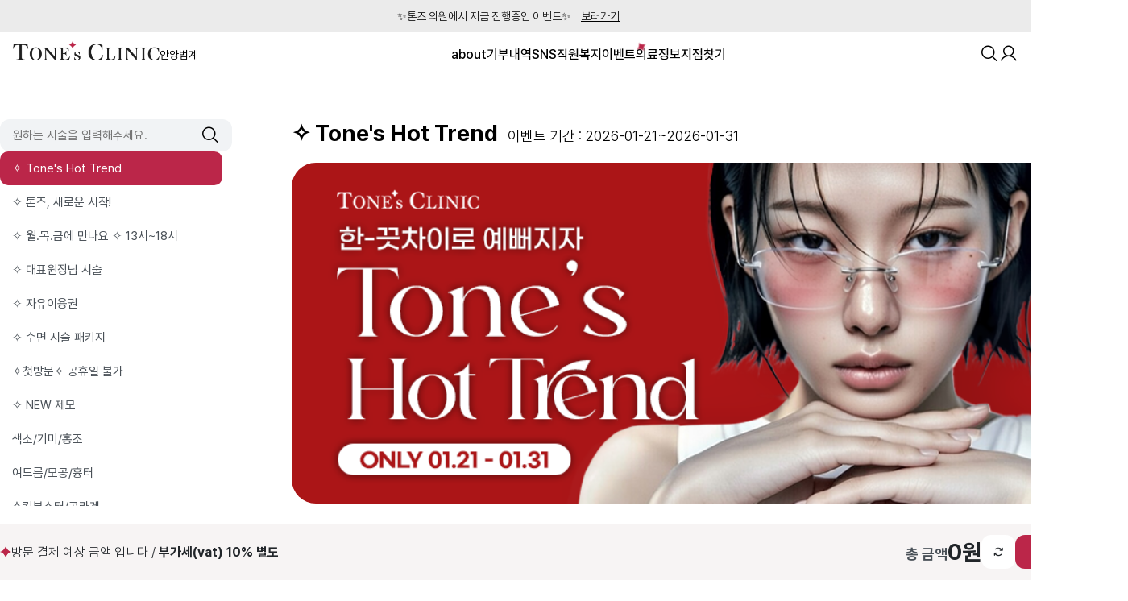

--- FILE ---
content_type: text/html;charset=UTF-8
request_url: https://tonesclinic.com/anyang/event?event=287
body_size: 26739
content:
<!DOCTYPE html>
<!--라이브러리 참조 : Thymeleaf & Thymeleaf Layout -->
<html lang="en">

<!--공통 JS / CSS 영역을 관리하는 환경 영역-->

<head>
    <meta charset="UTF-8" />
    <meta name="viewport" content="initial-scale=1.0,width=device-width,maximum-scale=1.0, user-scalable=no" />
    <title>안양범계 피부과 톤즈의원</title>
    
    
    
    

    <meta name="description" content="진료과목:피부과,안양 피부과,범계피부과,켈로이드피부,범계역 피부과,켈로이드수술,귀켈로이드,켈로이드흉터연고,켈로이드흉터치료,귀켈로이드수술,안양역피부과,안양피부과추천,범계피부과추천,안양피부과잘하는곳">

    <meta property="og:type" content="website">
    <meta property="og:title" content="톤즈의원 안양범계점">
    <meta property="og:description" content="진료과목:피부과. 안양 피부과, 정품, 정량, 정직으로 함께하는 톤즈의원 안양범계점입니다.">
    <meta property="og:image" content="https://www.tonesclinic.co.kr/main/img/main.jpg">
    <meta property="og:url" content="https://www.tonesclinic.co.kr/anyang">

    <!--jquery-->
    <script src="https://ajax.googleapis.com/ajax/libs/jquery/3.6.0/jquery.min.js"></script>
    <script src="https://unpkg.com/@phosphor-icons/web@2.1.1"></script>

    <!--swiper-->
    <link rel="stylesheet" href="https://cdn.jsdelivr.net/npm/swiper@11/swiper-bundle.min.css" />
    <script src="https://cdn.jsdelivr.net/npm/swiper@7/swiper-bundle.min.js"></script>

    <link rel="stylesheet" href="https://cdn.jsdelivr.net/npm/bxslider@4.2.17/dist/jquery.bxslider.min.css">
    <script src="https://cdn.jsdelivr.net/npm/bxslider@4.2.17/dist/jquery.bxslider.min.js"></script>

    <!--font-->
    <link rel="stylesheet" href="/main/css/font.css" />

    <!--css-->
    <link rel="stylesheet" href="/main/css/index.css?20250305005" />
    <link rel="stylesheet" href="/main/css/ani.css" />
    <link rel="icon" type="image/x-icon" href="/main/img/icon/favicon.png">
    <link rel="stylesheet" href="https://cdnjs.cloudflare.com/ajax/libs/jquery-modal/0.9.1/jquery.modal.min.css">

    <script src="https://cdnjs.cloudflare.com/ajax/libs/jquery-modal/0.9.1/jquery.modal.min.js"></script>
    <!--date-->
    <script src="https://code.jquery.com/ui/1.12.1/jquery-ui.min.js"></script>

    <!--빠른예약관련-->
    <link rel="stylesheet" href="/main/css/datepicker.css" />
    <script>
        var type = navigator.appName;

        if (type == "Netscape" || type == "Mozilla") {
            var lang = navigator.language;
        } else {
            var lang = navigator.userLanguage;
        }

        var lang = lang.substr(0, 2);
        let langUrl = "";

        // 쿠키에 lang 값이 있으면 스크립트 실행하지 않음
        function getCookie(name) {
            var value = "; " + document.cookie;
            var parts = value.split("; " + name + "=");
            if (parts.length == 2) return parts.pop().split(";").shift();
        }

        var cookieLang = getCookie("lang");
        
        // URL에 lang 파라미터가 없고, 쿠키에도 lang 값이 없을 때만 브라우저 언어로 자동 설정
        if ((window.location.search == null || window.location.search == '' || !window.location.search.includes('lang=')) && !cookieLang) {
            if (lang == "zh") {
                langUrl = new URL("?lang=cn", window.location.href);
            } else if (lang == "ja") {
                langUrl = new URL("?lang=ja", window.location.href);
            } else if (lang == "en") {
                langUrl = new URL("?lang=en", window.location.href);
            } else if (lang == "sg") {
                langUrl = new URL("?lang=sg", window.location.href);
            } else {
                langUrl = new URL("?lang=ko", window.location.href);
            }
            window.location.href = langUrl;
        }
    </script>
    <!-- Google Tag Manager -->
    <script>(function(w,d,s,l,i){w[l]=w[l]||[];w[l].push({'gtm.start':
new Date().getTime(),event:'gtm.js'});var f=d.getElementsByTagName(s)[0],
j=d.createElement(s),dl=l!='dataLayer'?'&l='+l:'';j.async=true;j.src=
'https://www.googletagmanager.com/gtm.js?id='+i+dl;f.parentNode.insertBefore(j,f);
})(window,document,'script','dataLayer','GTM-W8G5PCD7');</script>
</head>

<body>
    <!--Header 영역을 참조합니다.-->
    <html lang="kr" xmlns="http://www.w3.org/1999/html">

<div id="wrap">
    <div id="header" class="wid100p">
        <div id="eventLink" class="divFlex eventLink" style="display:none;">
            <div class="divFlex textCenter link">
                <div>✨톤즈 의원에서 지금 진행중인 이벤트✨</div>
                <a href="/anyang/event"><u>보러가기</u></a>
                <!--<div id="eventCloseBtn" class="divFlex jcAlignItems"><i class="ph ph-x"></i></div>-->
            </div>
        </div>
        <div class="divFlex allMenu">
            <a href="/anyang?lang=ko">
                <div class="divFlex logo jcAlignItems">
                    <img src="/main/img/logo2.png" class="fx"/>
                    <div style="font-weight:400">
                        <span> 안양범계</span>
                        
                        
                        
                        
                    </div>
                </div>
            </a>
            <div class="divFlex menu">
                <div class="item textCenter divFlex">
                    <div class="subMenuWrap">
                        <a href="#">about</a>
                        <div class="subMenu disNone">
                            <div class="divFlex jcDirectColumn subMenuCont">
                                <a href="/anyang/about">
                                    <div class="divFlex jcAlignItems jcSpaceBetween item">
                                        <div class="name">브랜드 소개</div>
                                        <!--                                        <div class="divFlex arrow"><i class="ph ph-bold ph-caret-right"></i></div>-->
                                    </div>
                                </a>
                                <!--                                <a th:href="@{'/'+${location}+'/location'}">-->
                                <!--                                    <div class="divFlex jcAlignItems jcSpaceBetween item">-->
                                <!--                                        <div class="name" th:text="#{introduce_location}">지점 소개</div>-->
                                <!--                                    </div>-->
                                <!--                                </a>-->
                                <a href="/anyang/doctor">
                                    <div class="divFlex jcAlignItems jcSpaceBetween item">
                                        <div class="name">의료진 소개</div>
                                    </div>
                                </a>
                                <!--                                <a th:href="@{'/'+${location}+'/directions'}">-->
                                <!--                                    <div class="divFlex jcAlignItems jcSpaceBetween item">-->
                                <!--                                        <div class="name" th:text="#{how_to_come}">오시는 길</div>-->
                                <!--                                    </div>-->
                                <!--                                </a>-->
                                <!--                                <a th:href="@{'/franch'}">-->
                                <!--                                    <div class="divFlex jcAlignItems jcSpaceBetween item">-->
                                <!--                                        <div class="name" th:text="#{membership}">가맹 문의</div>-->
                                <!--                                    </div>-->
                                <!--                                </a>-->
                            </div>
                        </div>
                    </div>
                </div>
                <!--                <div class="item textCenter divFlex">-->
                <!--                    <a href="void(0)" onclick="alert('오픈 준비 중입니다.'); return false;"  th:text="#{before_after_photos}">전후사진</a>-->
                <!--                </div>-->
                <div class="item textCenter divFlex">
                    <a href="/anyang/sharinglove2">기부내역</a>
                </div>
                <div class="item textCenter divFlex">
                    <a href="/anyang/sns" >SNS</a>
                </div>
                <div class="item textCenter divFlex">
                    <a href="/anyang/employeeWelfare" class="positionRe" >
                        <div>직원복지</div>
                    </a>
                </div>
                <div class="item textCenter divFlex">
                    <a href="/anyang/event" class="positionRe" >
                        <div>이벤트</div>
                        <span class="positionAb header-event-bg-mf" style="right:-13px; top:0px;"></span>
                    </a>
                </div>
                <div class="item textCenter divFlex">
                    <a href="/anyang/board">의료정보</a>
                </div>
                <div class="item textCenter divFlex">
                    <div class="subMenuWrap">
                        <a href="#">지점찾기</a>
                        <div class="subMenu disNone" style="height:600px;overflow-y:scroll;">
                            <div class="divFlex jcDirectColumn subMenuCont">
                                <a href="/incheon?lang=ko">
                                    <div class="divFlex jcAlignItems jcSpaceBetween item">
                                        <div class="name"> 인천부평</div>
                                        
                                        
                                        
                                        
                                    </div>
                                </a>
                            </div>
                            <div class="divFlex jcDirectColumn subMenuCont">
                                <a href="/gwanggyo?lang=ko">
                                    <div class="divFlex jcAlignItems jcSpaceBetween item">
                                        <div class="name"> 수원광교</div>
                                        
                                        
                                        
                                        
                                    </div>
                                </a>
                            </div>
                            <div class="divFlex jcDirectColumn subMenuCont">
                                <a href="/hongdae?lang=ko">
                                    <div class="divFlex jcAlignItems jcSpaceBetween item">
                                        <div class="name"> 홍대입구역</div>
                                        
                                        
                                        
                                        
                                    </div>
                                </a>
                            </div>
                            <div class="divFlex jcDirectColumn subMenuCont">
                                <a href="/uijeongbu?lang=ko">
                                    <div class="divFlex jcAlignItems jcSpaceBetween item">
                                        <div class="name"> 의정부</div>
                                        
                                        
                                        
                                        
                                    </div>
                                </a>
                            </div>
                            <div class="divFlex jcDirectColumn subMenuCont">
                                <a href="/anyang?lang=ko">
                                    <div class="divFlex jcAlignItems jcSpaceBetween item">
                                        <div class="name"> 안양범계</div>
                                        
                                        
                                        
                                        
                                    </div>
                                </a>
                            </div>
                            <div class="divFlex jcDirectColumn subMenuCont">
                                <a href="/dajeond?lang=ko">
                                    <div class="divFlex jcAlignItems jcSpaceBetween item">
                                        <div class="name"> 대전둔산</div>
                                        
                                        
                                        
                                        
                                    </div>
                                </a>
                            </div>
                            <div class="divFlex jcDirectColumn subMenuCont">
                                <a href="/yongin?lang=ko">
                                    <div class="divFlex jcAlignItems jcSpaceBetween item">
                                        <div class="name"> 용인</div>
                                        
                                        
                                        
                                        
                                    </div>
                                </a>
                            </div>
                            <div class="divFlex jcDirectColumn subMenuCont">
                                <a href="/dongtan?lang=ko">
                                    <div class="divFlex jcAlignItems jcSpaceBetween item">
                                        <div class="name"> 화성동탄</div>
                                        
                                        
                                        
                                        
                                    </div>
                                </a>
                            </div>
                            <div class="divFlex jcDirectColumn subMenuCont">
                                <a href="/geomdan?lang=ko">
                                    <div class="divFlex jcAlignItems jcSpaceBetween item">
                                        <div class="name"> 인천검단</div>
                                        
                                        
                                        
                                        
                                    </div>
                                </a>
                            </div>
                            <div class="divFlex jcDirectColumn subMenuCont">
                                <a href="/hanam?lang=ko">
                                    <div class="divFlex jcAlignItems jcSpaceBetween item">
                                        <div class="name"> 하남</div>
                                        
                                        
                                        
                                        
                                    </div>
                                </a>
                            </div>
                            <div class="divFlex jcDirectColumn subMenuCont">
                                <a href="/gangseo?lang=ko">
                                    <div class="divFlex jcAlignItems jcSpaceBetween item">
                                        <div class="name"> 강서발산</div>
                                        
                                        
                                        
                                        
                                    </div>
                                </a>
                            </div>
                            <div class="divFlex jcDirectColumn subMenuCont">
                                <a href="/bundang?lang=ko">
                                    <div class="divFlex jcAlignItems jcSpaceBetween item">
                                        <div class="name"> 분당</div>
                                        
                                        
                                        
                                        
                                    </div>
                                </a>
                            </div>
                            <div class="divFlex jcDirectColumn subMenuCont">
                                <a href="/ilsan?lang=ko">
                                    <div class="divFlex jcAlignItems jcSpaceBetween item">
                                        <div class="name"> 일산</div>
                                        
                                        
                                        
                                        
                                    </div>
                                </a>
                            </div>
                            <div class="divFlex jcDirectColumn subMenuCont">
                                <a href="/geondae?lang=ko">
                                    <div class="divFlex jcAlignItems jcSpaceBetween item">
                                        <div class="name"> 건대입구역</div>
                                        
                                        
                                        
                                        
                                    </div>
                                </a>
                            </div>
                            <div class="divFlex jcDirectColumn subMenuCont">
                                <a href="/gwangmyeong?lang=ko">
                                    <div class="divFlex jcAlignItems jcSpaceBetween item">
                                        <div class="name"> 광명</div>
                                        
                                        
                                        
                                        
                                    </div>
                                </a>
                            </div>
                            <div class="divFlex jcDirectColumn subMenuCont">
                                <a href="/seomyeon?lang=ko">
                                    <div class="divFlex jcAlignItems jcSpaceBetween item">
                                        <div class="name"> 부산서면역</div>
                                        
                                        
                                        
                                        
                                    </div>
                                </a>
                            </div>
                            <div class="divFlex jcDirectColumn subMenuCont">
                                <a href="/gangnam?lang=ko">
                                    <div class="divFlex jcAlignItems jcSpaceBetween item">
                                        <div class="name"> 강남</div>
                                        
                                        
                                        
                                        
                                    </div>
                                </a>
                            </div>
                            <div class="divFlex jcDirectColumn subMenuCont">
                                <a href="/mangpo?lang=ko">
                                    <div class="divFlex jcAlignItems jcSpaceBetween item">
                                        <div class="name"> 수원망포</div>
                                        
                                        
                                        
                                        
                                    </div>
                                </a>
                            </div>
                            <div class="divFlex jcDirectColumn subMenuCont">
                                <a href="/gwangju?lang=ko">
                                    <div class="divFlex jcAlignItems jcSpaceBetween item">
                                        <div class="name"> 경기광주</div>
                                        
                                        
                                        
                                        
                                    </div>
                                </a>
                            </div>
                            <div class="divFlex jcDirectColumn subMenuCont">
                                <a href="/pyeongtaek?lang=ko">
                                    <div class="divFlex jcAlignItems jcSpaceBetween item">
                                        <div class="name"> 평택</div>
                                        
                                        
                                        
                                        
                                    </div>
                                </a>
                            </div>
                            <div class="divFlex jcDirectColumn subMenuCont">
                                <a href="/myeongdong?lang=ko">
                                    <div class="divFlex jcAlignItems jcSpaceBetween item">
                                        <div class="name"> 명동역</div>
                                        
                                        
                                        
                                        
                                    </div>
                                </a>
                            </div>
                            <div class="divFlex jcDirectColumn subMenuCont">
                                <a href="/jamsil?lang=ko">
                                    <div class="divFlex jcAlignItems jcSpaceBetween item">
                                        <div class="name"> 잠실역</div>
                                        
                                        
                                        
                                        
                                    </div>
                                </a>
                            </div>
                            <div class="divFlex jcDirectColumn subMenuCont">
                                <a href="/bucheon?lang=ko">
                                    <div class="divFlex jcAlignItems jcSpaceBetween item">
                                        <div class="name"> 부천</div>
                                        
                                        
                                        
                                        
                                    </div>
                                </a>
                            </div>
                        </div>
                    </div>
                </div>
                <!--                <div class="itemAll textCenter divFlex">-->
                <!--                    <div class="divFlex"><i class="ph ph-list"></i></div>-->
                <!--                    <a href="#" >전체</a>-->
                <!--                </div>-->
            </div>
            <div class="divFlex menu utility">
                <div class="item textCenter pc">
                    <div class="subMenuWrap">
                        <i class="ph ph-magnifying-glass" style="font-size:24px;"></i>
                        <div class="subMenu disNone" style="width:320px;left:-220px;">
                            <form action="/anyang/event" method="get">
                                <div class="divFlex jcSpaceBetween jcAlignItems" style="padding:0 16px;">
                                    <input type="text" name="searchTxt" placeholder="원하는 시술을 입력해주세요.">
                                    <button type="submit">
                                        <i class="ph ph-magnifying-glass" style="font-size:24px;"></i>
                                    </button>
                                </div>
                            </form>
                        </div>
                    </div>
                </div>
                
                <div class="item textCenter pc">
                    <div class="subMenuWrap">
                        <a href="/anyang/login">
                            <i class="ph ph-user" style="font-size:24px;"></i>
                        </a>
                        
                    </div>
                </div>
                <div class="icon menuAction cursor mob"><i class="ph ph-list" style="font-size:24px;"></i></div>
            </div>
        </div>

        <div class="sNav divFlex disNone ">
            <div class="logo divFlex">

            </div>
            <div class="menu divFlex">
                <div class="item textCenter" style="width:115px;">
                    <a class="divBlock" href="/anyang/brand">브랜드 소개</a>
                    <!--                    <a class="divBlock" th:href="@{'/'+${location}+'/location'}" th:text="#{introduce_location}">지점 소개</a>-->
                    <a class="divBlock" href="/anyang/doctor">의료진 소개</a>
                    <!--                    <a class="divBlock" th:href="@{'/'+${location}+'/directions'}" th:text="#{how_to_come}">오시는 길</a>-->
                    <!--                    <a class="divBlock" th:href="@{'/franch'}" th:text="#{membership}">가맹 문의</a>-->
                </div>
                <!--                <div class="item  textCenter" style="width:80px;">-->
                <!--                    <a class="divBlock" href="void(0)" onclick="alert('오픈 준비 중입니다.'); return false;" th:text="#{before_after_photos}">전후사진</a>-->
                <!--                </div>-->
                <div class="item textCenter" style="width:80px;">
                    <a class="divBlock" href="/anyang/sharinglove">기부내역</a>
                </div>
                <div class="item textCenter" style="width:80px;">
                    <a class="divBlock" href="/anyang/sns" >SNS</a>
                </div>
                <div class="item textCenter" style="width:91px;">
                    <a class="divBlock" href="/anyang/employeeWelfare">직원복지</a>
                </div>
                <div class="item textCenter" style="width:91px;">
                    <a class="divBlock" href="/anyang/eventV2">이벤트</a>
                </div>
                <div class="item textCenter" style="width:91px;">
                    <a class="divBlock" href="/anyang/board">의료정보</a>
                </div>
            </div>
        </div>
    </div>

    <!--    MO HEADER    -->
    <div class="menuPage disNone">
        <div class="topArea " >
            <div class="top divFlex jcAlignItems jcSpaceBetween">
                <div class="divFlex logoWrap">
                    <a class="logo" href="/anyang?lang=ko">
                        <div class="logoSvg">
                            <svg viewBox="0 0 160 21" fill="none" xmlns="http://www.w3.org/2000/svg">
                                <g clip-path="url(#clip0_977_1100)">
                                    <path d="M98.4789 15.0168C98.3608 14.9288 98.1048 14.9777 97.9965 15.1145C97.9178 15.2221 97.8488 15.3394 97.7996 15.4567C97.455 16.1899 97.0317 16.8841 96.5296 17.5293C95.427 18.9274 94.0684 19.9539 92.2274 20.1788C90.4947 20.3939 88.9589 19.9735 87.7282 18.683C86.7438 17.6564 86.2417 16.3953 85.9069 15.0461C85.6116 13.8534 85.4738 12.6411 85.5131 11.4092C85.5525 9.88408 85.7691 8.38827 86.3992 6.98045C86.9505 5.7486 87.7479 4.72207 88.9884 4.11592C90.1304 3.56844 91.3315 3.43157 92.5818 3.68576C94.4819 4.06704 95.7716 5.16201 96.5395 6.90224C96.8151 7.52793 97.0219 8.17319 97.0612 8.85754C97.0612 8.97486 97.0809 9.10196 97.1991 9.16062C97.3172 9.22905 97.4551 9.2486 97.583 9.19972C97.7209 9.14106 97.711 9.01397 97.711 8.89665C97.711 8.20252 97.711 7.50838 97.711 6.82402H97.7012C97.7012 6.14944 97.7012 5.46509 97.7012 4.7905C97.7012 4.51676 97.6126 4.34078 97.3468 4.24302C97.14 4.16481 96.9431 4.04749 96.7462 3.9595C95.5648 3.47067 94.3539 3.11872 93.0839 2.94274C91.0263 2.64944 89.0376 2.86453 87.1277 3.70531C84.7059 4.77095 83.239 6.64805 82.5892 9.15084C82.028 11.3017 82.0772 13.4623 82.7861 15.5936C83.3374 17.2751 84.3711 18.6048 85.8676 19.5726C87.3049 20.5014 88.9195 20.824 90.5931 20.9609C91.7548 21.0587 92.9067 20.912 94.0389 20.7067C94.984 20.5405 95.9094 20.257 96.7659 19.8073C96.9825 19.6997 97.1597 19.5726 97.2385 19.3184C97.6519 17.9986 98.0851 16.6886 98.5085 15.3687C98.5478 15.2416 98.6266 15.1145 98.4789 15.007V15.0168Z" fill="white"/>
                                    <path d="M16.3328 5.71927C16.2147 4.93715 16.0867 4.14525 15.9489 3.36313C15.8997 3.05028 15.8209 3.0014 15.496 3.02095C15.1711 3.0405 14.8463 3.06983 14.5214 3.07961C12.4342 3.1676 10.3373 3.15782 8.00402 3.1676C5.91689 3.14804 3.59349 3.17737 1.27008 3.03073C0.925509 3.01117 0.856594 3.06983 0.78768 3.40223C0.76799 3.49022 0.758145 3.57821 0.7483 3.6662C0.610471 5.02514 0.334812 6.3743 0.039464 7.70391C0.00992922 7.82123 -0.0294506 7.92877 8.42735e-05 8.05587C0.0296191 8.21229 0.128069 8.28073 0.275743 8.30028C0.413572 8.31983 0.541556 8.30028 0.600626 8.14386C0.630161 8.07542 0.640005 8.00698 0.659695 7.92877C0.836904 7.20531 1.11256 6.53073 1.52605 5.91481C2.1069 5.05447 2.94372 4.53631 3.94791 4.32123C4.7355 4.15503 5.53294 4.10615 6.33038 4.11592C7.04906 4.11592 7.04906 4.11592 7.04906 4.81983C7.04906 8.75 7.04906 12.6802 7.04906 16.6103C7.04906 17.0698 7.03922 17.5196 6.99984 17.9791C6.92108 18.9958 6.38945 19.5531 5.37542 19.7193C4.90286 19.7975 4.44015 19.8561 3.95775 19.8757C3.68209 19.8757 3.58364 19.993 3.60333 20.2081C3.62302 20.4036 3.72147 20.4623 3.99713 20.4427C5.25728 20.3743 6.51744 20.3352 7.77759 20.3156C9.42169 20.2961 11.0658 20.3548 12.7099 20.433C13.0053 20.4525 13.1234 20.3841 13.1431 20.1886C13.1726 19.9832 13.0446 19.8855 12.7197 19.8561C12.6804 19.8561 12.6311 19.8561 12.5819 19.8561C12.1192 19.8561 11.6663 19.7682 11.2135 19.6802C10.357 19.514 9.93363 19.0643 9.78596 18.2039C9.73673 17.9008 9.68751 17.5978 9.68751 17.2849C9.68751 13.0615 9.67766 8.83799 9.66782 4.60475C9.66782 4.16481 9.73673 4.09637 10.1896 4.09637C10.9772 4.09637 11.7549 4.13548 12.5327 4.26257C13.8322 4.46788 14.7675 5.13268 15.4173 6.23743C15.7421 6.78492 15.9587 7.38129 16.1064 7.99721C16.1753 8.30028 16.451 8.38827 16.6577 8.19274C16.7857 8.07542 16.7463 7.92877 16.7069 7.78212C16.5593 7.08799 16.3919 6.40363 16.2935 5.7095L16.3328 5.71927Z" fill="white"/>
                                    <path d="M30.923 16.9916C31.5038 15.6131 31.7204 14.1662 31.4743 12.6704C31.3857 12.1327 31.2971 11.595 31.1002 11.0866C30.6571 9.89386 29.9582 8.88687 28.9441 8.11453C27.4182 6.96089 25.6854 6.58939 23.8248 6.88268C21.8755 7.19553 20.3593 8.22207 19.3453 9.90363C18.6266 11.0964 18.3116 12.3966 18.3313 13.8436C18.3017 14.1466 18.351 14.4888 18.3903 14.8408C18.5676 16.4637 19.2075 17.8617 20.3692 19.0251C21.649 20.2961 23.2341 20.8338 24.9963 20.8436C26.1186 20.8436 27.2016 20.6089 28.1861 20.0223C29.4265 19.2989 30.3618 18.3017 30.923 16.9818V16.9916ZM22.3382 19.0349C21.6195 18.1061 21.2749 17.0405 21.0386 15.926C20.891 15.2318 20.822 14.5279 20.8417 13.9022C20.822 12.5922 21.0189 11.3897 21.4521 10.236C21.6982 9.57123 22.033 8.94553 22.5055 8.4176C23.8346 6.93156 26.1186 6.99022 27.3985 8.46648C28.1073 9.27793 28.4814 10.2458 28.7275 11.2723C29.141 12.9735 29.141 14.6844 28.7275 16.3855C28.4913 17.3827 28.1171 18.3115 27.4477 19.1229C26.0694 20.7849 23.6082 20.6969 22.3283 19.0349H22.3382Z" fill="white"/>
                                    <path d="M48.2008 7.53771C48.378 7.50838 48.6143 7.55726 48.6537 7.2933C48.6832 7.12709 48.506 7.06844 48.1516 7.08799C47.4526 7.12709 46.7635 7.20531 46.0645 7.18575C45.5722 7.1662 45.0898 7.14665 44.5976 7.11732C44.381 7.09777 44.1546 7.07821 43.9281 7.06844C43.8001 7.06844 43.682 7.11732 43.6623 7.25419C43.6426 7.40084 43.7509 7.4595 43.8789 7.48883C43.997 7.50838 44.1152 7.51816 44.2333 7.53771C45.1489 7.64525 45.6116 8.13408 45.6904 8.92598C45.7593 9.66899 45.8282 10.4218 45.838 11.1648C45.8577 12.5433 45.838 13.9316 45.838 15.3198C45.838 15.7598 45.8873 16.1997 45.907 16.6397C45.907 16.757 45.9365 16.8939 45.7987 16.9427C45.6608 16.9916 45.5919 16.8645 45.5132 16.7765C45.4935 16.757 45.4738 16.7277 45.4541 16.7081C44.8929 16.0628 44.3318 15.4176 43.7706 14.7723C42.7664 13.6187 41.7622 12.4553 40.7482 11.3017C39.5767 9.95251 38.4051 8.61313 37.2336 7.26397C37.1056 7.11732 36.9677 7.05866 36.7708 7.08799C35.7076 7.21508 34.6443 7.21508 33.5811 7.08799C33.4826 7.07821 33.3743 7.08799 33.2759 7.08799C33.1774 7.09777 33.1184 7.1662 33.1085 7.26397C33.0987 7.36173 33.1381 7.43994 33.2267 7.47905C33.2956 7.50838 33.3645 7.52793 33.4433 7.53771C34.093 7.60615 34.605 7.93855 35.0775 8.36872C35.2646 8.53492 35.3433 8.73045 35.3433 8.98464C35.3433 11.8589 35.3433 14.7235 35.3433 17.5978C35.3433 17.9497 35.3236 18.3017 35.2843 18.6536C35.2055 19.3575 34.8019 20.081 33.7878 20.1006C33.6598 20.1006 33.522 20.1397 33.394 20.169C33.3054 20.1885 33.2365 20.257 33.2464 20.3645C33.2464 20.4623 33.3153 20.5307 33.4039 20.5503C33.4728 20.5698 33.5516 20.5796 33.6205 20.5698C34.0044 20.5112 34.3884 20.5405 34.7723 20.5014C35.4516 20.4427 36.1309 20.433 36.8102 20.5014C37.2631 20.5405 37.7258 20.5601 38.1885 20.5796C38.3362 20.5796 38.4642 20.5405 38.474 20.3743C38.4839 20.2081 38.3559 20.1494 38.2181 20.1299C38.0113 20.1103 37.8046 20.1103 37.5978 20.0908C36.8398 20.0223 36.3672 19.514 36.2786 18.7807C36.1211 17.4022 36.2983 16.0237 36.1309 14.6453C36.0522 13.9804 36.1112 13.2961 36.1211 12.6117C36.1408 11.7123 36.0719 10.8226 36.062 9.92318C36.062 9.80587 36.0325 9.66899 36.1802 9.62011C36.2884 9.59078 36.3672 9.68855 36.446 9.75698C36.4657 9.77654 36.4853 9.79609 36.505 9.82542C37.5388 11.0182 38.5823 12.2011 39.616 13.3939C40.6891 14.6159 41.7524 15.8282 42.8255 17.0503C43.6032 17.9399 44.381 18.8296 45.1489 19.7193C45.4246 20.0321 45.7002 20.3352 45.9759 20.648C46.1039 20.7849 46.2614 20.8045 46.4189 20.7556C46.5863 20.7165 46.5863 20.5796 46.5863 20.4427C46.5863 18.5461 46.5863 16.6494 46.6355 14.7528C46.6749 13.433 46.6355 12.1034 46.6355 10.7835C46.6355 10.1676 46.6355 9.5419 46.6552 8.92598C46.6946 8.07542 47.1966 7.69413 47.9646 7.56704C48.0335 7.55726 48.1122 7.56704 48.191 7.55726L48.2008 7.53771Z" fill="white"/>
                                    <path d="M136.894 7.08799C136.284 7.11732 135.683 7.17598 135.073 7.18575C134.364 7.18575 133.655 7.11732 132.946 7.09777C132.818 7.09777 132.68 7.06844 132.552 7.10754C132.474 7.13687 132.424 7.17598 132.405 7.25419C132.385 7.35196 132.444 7.42039 132.533 7.4595C132.68 7.52793 132.848 7.51816 133.015 7.53771C133.872 7.64525 134.354 8.1243 134.433 8.8771C134.511 9.69832 134.571 10.5196 134.6 11.3408C134.63 12.1522 134.6 12.9637 134.6 13.7654C134.6 14.5768 134.571 15.3883 134.63 16.1899C134.639 16.3757 134.649 16.5712 134.649 16.7668C134.649 16.845 134.63 16.9232 134.551 16.9525C134.472 16.9818 134.403 16.9427 134.354 16.8841C134.157 16.6592 133.98 16.4344 133.783 16.2095C132.631 14.8994 131.479 13.5992 130.337 12.2793C128.9 10.6369 127.472 8.98464 126.045 7.3324C125.868 7.1271 125.7 7.06844 125.434 7.08799C124.627 7.14665 123.81 7.25419 122.993 7.1271C122.688 7.07821 122.373 7.07821 122.058 7.06844C121.939 7.06844 121.861 7.1271 121.841 7.24441C121.821 7.36173 121.88 7.43994 121.989 7.48883C122.038 7.50838 122.107 7.52793 122.156 7.52793C122.766 7.56704 123.239 7.87989 123.692 8.2514C123.948 8.4567 124.066 8.70112 124.066 9.05307C124.056 11.898 124.066 14.7332 124.056 17.5782C124.056 17.9302 124.036 18.2821 123.997 18.6341C123.918 19.3575 123.485 20.0712 122.51 20.0908C122.363 20.0908 122.215 20.1201 122.077 20.169C121.999 20.1983 121.959 20.257 121.959 20.3352C121.959 20.433 122.008 20.5014 122.107 20.5307C122.176 20.5503 122.255 20.5698 122.323 20.5601C122.707 20.5014 123.091 20.5307 123.475 20.5014C124.174 20.433 124.863 20.433 125.562 20.5014C126.005 20.5405 126.448 20.5503 126.891 20.5698C127.029 20.5698 127.167 20.5405 127.177 20.3645C127.187 20.1983 127.069 20.1299 126.921 20.1201C126.704 20.1006 126.478 20.1006 126.252 20.0712C125.562 19.993 125.08 19.5433 125.001 18.8883C124.952 18.5559 124.932 18.2137 124.922 17.8813C124.883 16.8352 124.903 15.7989 124.854 14.7528C124.765 13.1201 124.854 11.4874 124.765 9.85475C124.765 9.75698 124.745 9.62989 124.863 9.59078C124.952 9.56145 125.031 9.62989 125.1 9.68855C125.129 9.71788 125.159 9.74721 125.188 9.78631C125.927 10.6271 126.655 11.4777 127.394 12.3184C128.447 13.521 129.491 14.7137 130.544 15.9162C131.637 17.1578 132.73 18.3994 133.812 19.6411C134.098 19.9637 134.374 20.2863 134.649 20.6089C134.787 20.7654 134.954 20.7751 135.132 20.7263C135.299 20.6774 135.279 20.5307 135.279 20.3939C135.299 18.7123 135.279 17.0405 135.309 15.3589C135.358 13.3547 135.319 11.3506 135.329 9.35615C135.329 9.15084 135.329 8.94553 135.368 8.74022C135.447 8.2514 135.673 7.86034 136.175 7.6648C136.412 7.57682 136.658 7.52793 136.914 7.50838C137.239 7.48883 137.386 7.39106 137.347 7.24441C137.278 6.98045 137.051 7.05866 136.864 7.05866L136.894 7.08799Z" fill="white"/>
                                    <path d="M62.1216 16.3073C62.0035 16.2682 61.8853 16.3073 61.8066 16.4148C61.7672 16.4735 61.7377 16.5419 61.7278 16.6201C61.6884 16.9036 61.5408 17.148 61.4226 17.4022C61.0485 18.1746 60.5366 18.8296 59.7588 19.2402C58.4593 19.9246 57.0613 19.993 55.6535 19.7584C55.1612 19.6802 54.856 19.3184 54.7379 18.8394C54.669 18.5559 54.6001 18.2626 54.6001 17.9693C54.5804 16.6885 54.5902 15.4078 54.6001 14.1271C54.6001 13.8045 54.6788 13.736 54.9939 13.736C55.5353 13.736 56.0473 13.824 56.5592 14C57.3763 14.2835 57.8587 14.8408 58.036 15.6718C58.0655 15.8282 58.0852 16.014 58.3116 15.9944C58.5282 15.9651 58.538 15.7989 58.5184 15.6229C58.4987 15.4763 58.4987 15.3296 58.479 15.183C58.4298 14.6159 58.3904 14.0391 58.3904 13.4721C58.3904 12.8953 58.4298 12.2989 58.479 11.7123C58.4987 11.4679 58.5085 11.2137 58.5184 10.9595C58.5184 10.7933 58.4298 10.7151 58.2821 10.6955C58.1344 10.676 58.0753 10.7933 58.0556 10.9106C58.036 10.9986 58.0261 11.0866 58.0064 11.1746C57.8391 11.9078 57.4945 12.5335 56.7856 12.8659C56.2442 13.1201 55.6535 13.1983 55.0529 13.1983C54.6591 13.1983 54.5902 13.1201 54.5902 12.7291C54.5902 11.9763 54.5902 11.2235 54.5902 10.4804C54.5902 10.1383 54.5902 9.80587 54.5902 9.46369C54.5902 9.03352 54.5902 8.61313 54.5902 8.18296C54.5902 7.80168 54.6493 7.74302 55.0234 7.73324C55.3187 7.73324 55.6141 7.73324 55.9094 7.73324C56.5001 7.73324 57.0908 7.70391 57.6815 7.81145C59.1287 8.07542 60.0935 8.85754 60.507 10.2849C60.5366 10.3827 60.5661 10.4804 60.6153 10.5684C60.6941 10.7053 60.8122 10.7444 60.9599 10.676C61.1076 10.6173 61.078 10.5 61.0485 10.3729C60.763 9.45391 60.6941 8.49581 60.5267 7.55726C60.4381 7.04888 60.448 7.04888 59.9065 7.06844C58.794 7.10754 57.6914 7.15642 56.5789 7.17598C55.4566 7.19553 54.3244 7.17598 53.2021 7.17598C53.0052 7.17598 52.8181 7.18575 52.6212 7.1662C51.8139 7.06844 50.987 7.1662 50.1797 7.06844C50.0419 7.04888 49.8942 7.06844 49.8843 7.25419C49.8646 7.4595 50.0123 7.48883 50.1797 7.4986C50.5735 7.52793 50.9771 7.54749 51.3709 7.6257C52.0404 7.77235 52.385 8.19274 52.5129 8.82821C52.5425 9.00419 52.5523 9.18017 52.5523 9.35614C52.5523 12.3282 52.5523 15.3003 52.5523 18.2821C52.5523 18.5168 52.5523 18.7514 52.4834 18.986C52.3653 19.4162 52.129 19.7682 51.686 19.9246C51.3906 20.0321 51.0953 20.1103 50.7802 20.1103C50.5735 20.1103 50.3667 20.1299 50.16 20.1397C50.0123 20.1397 49.8942 20.1983 49.904 20.3645C49.904 20.5405 50.0419 20.5796 50.1895 20.5796C50.3569 20.5796 50.5144 20.5796 50.6818 20.5698C51.5383 20.5405 52.3948 20.4721 53.2513 20.4721C55.4861 20.4721 57.7209 20.433 59.9656 20.5307C60.2511 20.5405 60.5267 20.5894 60.8024 20.5992C61.2356 20.6089 61.3242 20.5307 61.4029 20.1299C61.462 19.8268 61.5309 19.5237 61.5998 19.2207C61.8066 18.3506 62.0232 17.4804 62.2496 16.6103C62.2791 16.493 62.3087 16.3659 62.1511 16.317L62.1216 16.3073Z" fill="white"/>
                                    <path d="M159.911 16.2682C159.793 16.2095 159.665 16.2291 159.586 16.3268C159.518 16.4148 159.468 16.5321 159.419 16.6397C158.809 17.9106 157.982 19.0056 156.731 19.7388C155.727 20.3254 154.625 20.4623 153.512 20.2277C152.39 19.993 151.592 19.2793 151.002 18.331C150.253 17.148 150.047 15.8087 149.879 14.4595C149.751 13.4427 149.889 12.4358 150.096 11.4385C150.293 10.4804 150.647 9.57123 151.287 8.80866C151.789 8.20251 152.429 7.80168 153.168 7.53771C153.729 7.3324 154.3 7.34218 154.881 7.37151C155.688 7.41061 156.416 7.67458 157.056 8.16341C158.07 8.9162 158.612 9.95251 158.819 11.1746C158.838 11.2919 158.848 11.4092 158.887 11.5168C158.927 11.6341 159.035 11.7025 159.163 11.6927C159.301 11.6732 159.36 11.5754 159.37 11.4483C159.37 11.3799 159.36 11.3017 159.37 11.2235C159.419 10.4902 159.252 9.75698 159.291 9.02374C159.291 8.82821 159.281 8.64246 159.291 8.44693C159.321 8.1243 159.183 7.93855 158.878 7.80168C157.647 7.26397 156.377 6.90223 155.028 6.8338C153.778 6.76536 152.577 6.89246 151.415 7.36173C149.092 8.2905 147.861 10.0796 147.458 12.4553C147.261 13.648 147.29 14.8603 147.576 16.0531C147.881 17.3338 148.481 18.4385 149.505 19.2989C150.49 20.1397 151.651 20.5992 152.921 20.7556C153.65 20.8436 154.388 20.8925 155.127 20.8338C155.993 20.7654 156.83 20.6285 157.657 20.3743C158.001 20.2668 158.316 20.1201 158.632 19.9539C158.789 19.8659 158.917 19.7584 158.976 19.5726C159.193 18.8687 159.429 18.1746 159.655 17.4707C159.754 17.1676 159.862 16.8547 159.961 16.5517C159.99 16.4539 160.02 16.3366 159.902 16.2779L159.911 16.2682Z" fill="white"/>
                                    <path d="M111.002 20.1494C111.199 19.1718 111.386 18.1844 111.592 17.2067C111.661 16.8939 111.75 16.581 111.829 16.2682C111.868 16.1117 111.898 15.9455 111.73 15.838C111.602 15.7598 111.504 15.838 111.405 16.0824C111.14 16.757 110.874 17.4218 110.47 18.0279C109.653 19.2598 108.54 19.8953 107.044 19.8855C106.749 19.8561 106.453 19.8464 106.158 19.8073C105.449 19.7095 104.967 19.25 104.849 18.5461C104.77 18.0964 104.711 17.6466 104.721 17.1872C104.76 14.4986 104.642 11.8003 104.79 9.11173C104.849 8.05587 105.351 7.67458 106.207 7.55726C106.394 7.52793 106.591 7.52793 106.778 7.50838C106.936 7.4986 107.024 7.42039 107.005 7.25419C106.985 7.10754 106.877 7.05866 106.749 7.06844C106.207 7.14665 105.656 7.11732 105.105 7.14665C104.189 7.20531 103.273 7.21508 102.358 7.14665C101.846 7.10754 101.324 7.14665 100.802 7.07821C100.665 7.05866 100.517 7.09777 100.507 7.26397C100.487 7.43994 100.625 7.48883 100.763 7.4986C100.94 7.51816 101.117 7.51816 101.295 7.53771C102.062 7.61592 102.614 8.02654 102.663 8.83799C102.683 9.18017 102.732 9.51257 102.732 9.85475C102.732 12.3673 102.732 14.8897 102.732 17.4022C102.732 17.7151 102.732 18.0182 102.693 18.331C102.555 19.6215 101.984 19.8366 101.167 20.0517C101.029 20.0908 100.871 20.0908 100.724 20.1006C100.517 20.1201 100.31 20.1299 100.103 20.1397C99.9557 20.1397 99.8375 20.1983 99.8474 20.3743C99.8474 20.5503 99.9852 20.5796 100.133 20.5796C100.271 20.5796 100.399 20.5796 100.537 20.5796C101.856 20.5307 103.165 20.4623 104.484 20.4818C105.036 20.4818 105.577 20.4818 106.128 20.4818C106.601 20.4818 107.083 20.4427 107.546 20.4818C108.521 20.5698 109.495 20.5112 110.47 20.5894C110.884 20.6187 110.913 20.5601 110.992 20.1592L111.002 20.1494Z" fill="white"/>
                                    <path d="M120.187 20.5698C120.315 20.5698 120.423 20.521 120.433 20.3743C120.433 20.2277 120.345 20.1592 120.217 20.1494C120 20.1299 119.774 20.1103 119.557 20.1006C119.252 20.1006 118.976 20.0223 118.691 19.9246C118.228 19.7584 117.982 19.4162 117.893 18.9469C117.834 18.6341 117.795 18.3115 117.795 17.979C117.795 15.3296 117.795 12.6802 117.795 10.0307C117.795 9.74721 117.795 9.47346 117.814 9.18994C117.903 8.00698 118.366 7.65503 119.537 7.53771C119.714 7.51816 119.892 7.51816 120.069 7.4986C120.226 7.47905 120.443 7.4986 120.433 7.26397C120.423 7.00978 120.187 7.06844 120.02 7.06844C119.931 7.06844 119.842 7.07821 119.754 7.08799C118.956 7.11732 118.159 7.14665 117.362 7.17598C116.338 7.20531 115.324 7.14665 114.3 7.12709C114.103 7.11732 113.916 7.09777 113.719 7.08799C113.571 7.08799 113.424 7.06844 113.276 7.06844C113.158 7.06844 113.089 7.14665 113.079 7.26397C113.079 7.38128 113.138 7.4595 113.256 7.47905C113.325 7.48883 113.404 7.47905 113.473 7.48883C113.867 7.52793 114.27 7.53771 114.664 7.64525C115.137 7.76257 115.442 8.04609 115.609 8.48603C115.717 8.76955 115.727 9.06285 115.727 9.35614C115.727 11.6536 115.727 13.9511 115.727 16.2388C115.727 16.9427 115.747 17.6466 115.737 18.3603C115.727 19.3673 115.324 19.905 114.359 20.0419C114.231 20.0615 114.093 20.0712 113.965 20.081C113.739 20.0908 113.522 20.1006 113.296 20.1201C113.158 20.1299 113.079 20.2081 113.079 20.3547C113.079 20.5014 113.168 20.5601 113.305 20.5698C113.345 20.5698 113.394 20.5698 113.443 20.5698C113.985 20.5112 114.536 20.5503 115.087 20.5112C116.672 20.3939 118.257 20.4916 119.833 20.5601C119.951 20.5601 120.069 20.5698 120.187 20.5601V20.5698Z" fill="white"/>
                                    <path d="M144.307 7.74302C144.612 7.63547 144.927 7.55726 145.262 7.54749C145.479 7.53771 145.705 7.50838 145.922 7.47905C146.02 7.46927 146.079 7.39106 146.079 7.2933C146.079 7.19553 146.02 7.12709 145.922 7.10754C145.853 7.08799 145.774 7.07821 145.705 7.08799C145.124 7.14665 144.553 7.10754 143.972 7.14665C142.939 7.21508 141.905 7.20531 140.861 7.14665C140.241 7.10754 139.621 7.14665 138.991 7.07821C138.843 7.05866 138.715 7.10754 138.705 7.28352C138.705 7.4595 138.824 7.4986 138.971 7.50838C139.208 7.51816 139.444 7.52793 139.68 7.54749C140.753 7.64525 141.373 8.07542 141.373 9.32682C141.373 9.38547 141.373 9.44413 141.373 9.50279V13.7849C141.373 15.2612 141.373 16.7277 141.373 18.2039C141.373 18.4092 141.373 18.6145 141.334 18.8198C141.226 19.4455 140.871 19.8561 140.241 20.0126C139.877 20.1006 139.503 20.0908 139.139 20.1397C138.961 20.1592 138.696 20.0712 138.715 20.3743C138.735 20.6578 139.001 20.5894 139.178 20.5698C139.897 20.4916 140.625 20.5112 141.354 20.4818C142.732 20.4232 144.11 20.4818 145.479 20.5698C145.607 20.5698 145.745 20.5698 145.882 20.5698C146.001 20.5601 146.069 20.4818 146.069 20.3645C146.069 20.2668 146.001 20.1885 145.912 20.1788C145.695 20.1494 145.469 20.1201 145.252 20.1201C144.918 20.1201 144.612 20.0419 144.297 19.9344C143.884 19.7779 143.648 19.4651 143.549 19.0642C143.47 18.7416 143.421 18.3994 143.421 18.0573C143.421 15.3296 143.421 12.6117 143.421 9.88408C143.421 9.48324 143.47 9.09218 143.539 8.70112C143.608 8.2514 143.864 7.91899 144.307 7.75279V7.74302Z" fill="white"/>
                                    <path d="M73.0298 19.3478C73.8371 18.2235 73.8174 16.6103 72.4292 15.7696C72.1241 15.5838 71.8189 15.4078 71.494 15.2709C70.9131 15.0168 70.3224 14.7919 69.7416 14.5377C69.2789 14.3324 68.8358 14.0978 68.5208 13.6872C68.3042 13.4036 68.127 13.081 68.2156 12.7095C68.3338 12.1718 68.6882 11.8785 69.2395 11.8296C70.4701 11.7221 71.3955 12.2011 72.0256 13.257C72.2127 13.5796 72.3702 13.912 72.4489 14.2737C72.4883 14.4399 72.5572 14.5573 72.7443 14.5279C72.9215 14.5084 72.9313 14.3715 72.9313 14.2249C72.9313 13.5796 72.9313 12.9344 72.9313 12.2793C72.9313 12.074 72.8526 11.9567 72.6754 11.8687C72.3702 11.7123 72.0354 11.6341 71.7106 11.5461C70.8048 11.3115 69.8893 11.1453 68.954 11.419C67.5855 11.8198 67.0047 12.8464 67.0047 14.0978C67.0047 15.1047 67.5757 15.7696 68.4322 16.2193C68.9835 16.5028 69.5644 16.7277 70.1452 16.9525C70.5686 17.1187 71.0017 17.3045 71.3463 17.6075C72.3702 18.507 71.809 19.729 70.9427 20.1006C70.2929 20.3743 69.6727 20.2765 69.0623 19.9637C68.1762 19.5042 67.6938 18.7318 67.4182 17.8128C67.3886 17.6955 67.3591 17.588 67.3197 17.4707C67.2902 17.3827 67.2213 17.324 67.113 17.3338C67.0145 17.3436 66.9555 17.4218 66.9358 17.5098C66.9161 17.5978 66.9259 17.6858 66.9259 17.7737C66.9259 18.0866 66.9259 18.3897 66.9259 18.7025C66.9259 18.986 66.9259 19.2598 66.9259 19.5433C66.9259 20.0028 66.9653 20.1103 67.4083 20.2668C68.3239 20.5894 69.2592 20.8142 70.2338 20.7458C71.3561 20.6774 72.3603 20.3156 73.0396 19.3575L73.0298 19.3478Z" fill="white"/>
                                    <path d="M65.0751 0C65.0751 0 64.1595 3.23603 61.0879 4.02793C64.1595 4.81983 65.0751 8.05587 65.0751 8.05587C65.0751 8.05587 65.9907 4.81983 69.0623 4.02793C65.9907 3.23603 65.0751 0 65.0751 0Z" fill="white"/>
                                </g>
                            </svg>
                        </div>
                    </a>
                    <button type="button" class="branches">
                        <span> 안양범계</span>
                        
                        
                        
                        
                        <span class="icon">
                            <i class="ph ph-caret-down"></i>
                        </span>
                    </button>
                </div>
                <div class="close cursor">
                    <i class="ph-bold ph-x"></i>
                </div>
            </div>
            <div class="branchesSubNav disNone">
                <ul class="branchesList">
                    <li class="branchesItem">
                        <a href="/incheon?lang=ko" class="title"> 인천부평</a>
                        
                        
                        
                        
                    </li>
                    <li class="branchesItem">
                        <a href="/gwanggyo?lang=ko" class="title"> 수원광교</a>
                        
                        
                        
                        
                    </li>
                    <li class="branchesItem">
                        <a href="/hongdae?lang=ko" class="title"> 홍대입구역</a>
                        
                        
                        
                        
                    </li>
                    <li class="branchesItem">
                        <a href="/uijeongbu?lang=ko" class="title"> 의정부</a>
                        
                        
                        
                        
                    </li>
                    <li class="branchesItem">
                        <a href="/anyang?lang=ko" class="title"> 안양범계</a>
                        
                        
                        
                        
                    </li>
                    <li class="branchesItem">
                        <a href="/dajeond?lang=ko" class="title"> 대전둔산</a>
                        
                        
                        
                        
                    </li>
                    <li class="branchesItem">
                        <a href="/yongin?lang=ko" class="title"> 용인</a>
                        
                        
                        
                        
                    </li>
                    <li class="branchesItem">
                        <a href="/dongtan?lang=ko" class="title"> 화성동탄</a>
                        
                        
                        
                        
                    </li>
                    <li class="branchesItem">
                        <a href="/geomdan?lang=ko" class="title"> 인천검단</a>
                        
                        
                        
                        
                    </li>
                    <li class="branchesItem">
                        <a href="/hanam?lang=ko" class="title"> 하남</a>
                        
                        
                        
                        
                    </li>
                    <li class="branchesItem">
                        <a href="/gangseo?lang=ko" class="title"> 강서발산</a>
                        
                        
                        
                        
                    </li>
                    <li class="branchesItem">
                        <a href="/bundang?lang=ko" class="title"> 분당</a>
                        
                        
                        
                        
                    </li>
                    <li class="branchesItem">
                        <a href="/ilsan?lang=ko" class="title"> 일산</a>
                        
                        
                        
                        
                    </li>
                    <li class="branchesItem">
                        <a href="/geondae?lang=ko" class="title"> 건대입구역</a>
                        
                        
                        
                        
                    </li>
                    <li class="branchesItem">
                        <a href="/gwangmyeong?lang=ko" class="title"> 광명</a>
                        
                        
                        
                        
                    </li>
                    <li class="branchesItem">
                        <a href="/seomyeon?lang=ko" class="title"> 부산서면역</a>
                        
                        
                        
                        
                    </li>
                    <li class="branchesItem">
                        <a href="/gangnam?lang=ko" class="title"> 강남</a>
                        
                        
                        
                        
                    </li>
                    <li class="branchesItem">
                        <a href="/mangpo?lang=ko" class="title"> 수원망포</a>
                        
                        
                        
                        
                    </li>
                    <li class="branchesItem">
                        <a href="/gwangju?lang=ko" class="title"> 경기광주</a>
                        
                        
                        
                        
                    </li>
                    <li class="branchesItem">
                        <a href="/pyeongtaek?lang=ko" class="title"> 평택</a>
                        
                        
                        
                        
                    </li>
                    <li class="branchesItem">
                        <a href="/myeongdong?lang=ko" class="title"> 명동역</a>
                        
                        
                        
                        
                    </li>
                    <li class="branchesItem">
                        <a href="/jamsil?lang=ko" class="title"> 잠실역</a>
                        
                        
                        
                        
                    </li>
                    <li class="branchesItem">
                        <a href="/bucheon?lang=ko" class="title"> 부천</a>
                        
                        
                        
                        
                    </li>
                </ul>
            </div>
        </div>

        <div class="utilityArea">
            <div class="utilityWrap">
                <div class="searchBoxWrap">
                    <form action="/anyang/event" method="get">
                        <div class="searchBox divFlex jcSpaceBetween jcAlignItems">
                            <input type="text" name="searchTxt" placeholder="원하는 시술을 입력해주세요." autocomplete="off">
                            <button type="submit">
                                <i class="ph ph-magnifying-glass"></i>
                            </button>
                        </div>
                    </form>
                </div>
                <div class="utilityNav">
                    <button type="button" class="item event" onclick="location.href=&#39;/anyang/event?lang=ko&#39;">
                        <span class="icon">
                            <svg viewBox="0 0 30 30" fill="none" xmlns="http://www.w3.org/2000/svg">
                                <path d="M15 0C15 0 11.5556 12.051 0 15C11.5556 17.949 15 30 15 30C15 30 18.4444 17.949 30 15C18.4444 12.051 15 0 15 0Z" fill="url(#paint0_linear_305_550)"/>
                                <defs>
                                    <linearGradient id="paint0_linear_305_550" x1="6.96429" y1="6.42857" x2="23.0357" y2="21.4286" gradientUnits="userSpaceOnUse">
                                        <stop stop-color="white"/>
                                        <stop offset="0.485577" stop-color="#F43260"/>
                                        <stop offset="0.975962" stop-color="#525252"/>
                                    </linearGradient>
                                </defs>
                            </svg>
                        </span>
                        <span class="text">이벤트</span>
                        
                        
                        
                        
                    </button>
                    <button class="item reservation fnReservationDate">
                        <span class="icon">
                            <i class="ph ph-calendar-check"></i>
                        </span>
                        <span class="text">예약</span>
                        
                        
                        
                        
                    </button>
                    <button class="item global">
                        <span class="icon">
                            <i class="ph ph-globe"></i>
                        </span>
                        <span class="text">Global</span>
                    </button>
                    <!-- 비로그인 -->
                    <button class="item userInfo" onclick="location.href=&#39;/anyang/login&#39;">
                        <span class="icon">
                            <i class="ph ph-user"></i>
                        </span>
                        <span class="text">Login</span>
                    </button>
                    <!-- 로그인 사용자 -->
                    
                </div>
            </div>

            <div class="utilitySubMenu">
                <ul class="subMenu subMenuGlobal disNone">
                    <li class="item">
                        <a href="/anyang?lang=ko">
                            <div class="divFlex jcAlignItems" style="gap:6px;">
                                <div class="icon"><img src="/main/img/icon/ic-korea.png" alt="korean" class="fx" style="width:14px;"></div>
                                <div class="name">Korean</div>
                            </div>
                        </a>
                    </li>
                    <li class="item">
                        <a href="/anyang?lang=en">
                            <div class="divFlex jcAlignItems" style="gap:6px;">
                                <div class="icon"><img src="/main/img/icon/ic-us.png" alt="english" class="fx" style="width:14px;"></div>
                                <div class="name">English</div>
                            </div>
                        </a>
                    </li>
                    <li class="item">
                        <a href="/anyang?lang=ja">
                            <div class="divFlex jcAlignItems" style="gap:6px;">
                                <div class="icon"><img src="/main/img/icon/ic-japan.png" alt="japanese" class="fx" style="width:14px;"></div>
                                <div class="name">Japanese</div>
                            </div>
                        </a>
                    </li>
                    <li class="item">
                        <a href="/anyang?lang=cn">
                            <div class="divFlex jcAlignItems" style="gap:6px;">
                                <div class="icon"><img src="/main/img/icon/ic-china.png" alt="chinese" class="fx" style="width:14px;"></div>
                                <div class="name">中文简体</div>
                            </div>
                        </a>
                    </li>
                    <li class="item">
                        <a href="/anyang?lang=sg">
                            <div class="divFlex jcAlignItems" style="gap:6px;">
                                <div class="icon"><img src="/main/img/icon/ic-singapore.png" alt="chinese2" class="fx" style="width:14px;"></div>
                                <div class="name">中文繁體</div>
                            </div>
                        </a>
                    </li>
                </ul>

                <ul class="subMenu subMenuUserInfo disNone">
                    <li class="item">
                        <a href="/anyang/mypage">
                            <div class="divFlex jcAlignItems" style="gap:6px;">
                                <div class="name">마이페이지</div>
                            </div>
                        </a>
                    </li>
                    
                    <li class="item">
                        <a href="/login/logout">
                            <div class="divFlex jcAlignItems" style="gap:6px;">
                                <div class="name">로그아웃</div>
                            </div>
                        </a>
                    </li>
                </ul>
            </div>
        </div>

        <div class="navArea">
            <ul class="mainNav">
                <li class="dep1">
                    <div class="dep1Div divFlex jcSpaceBetween">
                        <div class="title">
                            ABOUT
                        </div>
                        <div class="icon">
                            <i class="ph-thin ph-caret-down"></i>
                        </div>
                    </div>
                    <ul class="subNav">
                        <li class="dep2">
                            <a class="title" href="/anyang/about">브랜드 소개</a>
                        </li>
                        <!--                        <li class="dep2">-->
                        <!--                            <a class="title" th:href="@{'/'+${location}+'/location'}" th:text="#{introduce_location}">지점소개</a>-->
                        <!--                        </li>-->
                        <li class="dep2">
                            <a class="title" href="/anyang/doctor">의료진 소개</a>
                        </li>
                        <!--                        <li class="dep2">-->
                        <!--                            <a class="title" th:href="@{'/'+${location}+'/directions'}" th:text="#{how_to_come}">오시는길</a>-->
                        <!--                        </li>-->
                        <!--                        <li class="dep2">-->
                        <!--                            <a class="title" th:href="@{'/franch'}" th:text="#{membership}">가맹문의</a>-->
                        <!--                        </li>-->
                    </ul>
                </li>
                <!--                <li class="dep1">-->
                <!--                    <div class="dep1Div divFlex jcSpaceBetween">-->
                <!--                        <div class="title" th:text="#{before_after_photos}">-->
                <!--                            전후사진-->
                <!--                        </div>-->
                <!--                        <div class="icon">-->
                <!--                            <i class="ph-bold ph-plus"></i>-->
                <!--                        </div>-->
                <!--                    </div>-->
                <!--                    <ul class="subNav">-->
                <!--                        <li class="dep2">-->
                <!--                            <a class="title" href="void(0)" onclick="alert('오픈 준비 중입니다.'); return false;" th:text="#{before_after_photos}">전후사진</a>-->
                <!--                        </li>-->
                <!--                    </ul>-->
                <!--                </li>-->
                <li class="dep1">
                    <div class="dep1Div divFlex jcSpaceBetween">
                        <div class="title">
                            <a href="/anyang/sharinglove2" style="margin-right:16px;">기부내역</a>
                        </div>
                    </div>
                </li>
                <li class="dep1">
                    <div class="dep1Div divFlex jcSpaceBetween">
                        <div class="title">
                            <a href="/anyang/sns" style="margin-right:16px;">SNS</a>
                        </div>
                    </div>
                </li>
                <li class="dep1">
                    <div class="dep1Div divFlex jcSpaceBetween">
                        <div class="title header-item" >
                            <a href="/anyang/employeeWelfare" style="margin-right:16px;">직원복지</a>
                        </div>
                    </div>
                </li>
                <li class="dep1">
                    <div class="dep1Div divFlex jcSpaceBetween">
                        <div class="title header-item" >
                            <a href="/anyang/event" style="margin-right:16px;">이벤트</a>
                            <span class="header-event-bg"></span>
                        </div>
                    </div>
                </li>
                <li class="dep1">
                    <div class="dep1Div divFlex jcSpaceBetween">
                        <div class="title header-item" >
                            <a href="/anyang/board" style="margin-right:16px;">의료정보</a>
                        </div>
                    </div>
                </li>
            </ul>
        </div>
    </div>

</div>
<script>

    function isGlobalCheckTimeValid() {
      const expires = localStorage.getItem("globalCheckTime");
      if (!expires) return false;

      //console.log(formatTimestampToYYMMDDHHIISS(expires));

      const now = new Date().getTime();
      return now < Number(expires); // 아직 유효하면 true, 만료됐으면 false
    }

    function formatTimestampToYYMMDDHHIISS(timestamp) {
      const date = new Date(Number(timestamp));

      const yy = String(date.getFullYear()).slice(2); // 연도 뒤 2자리
      const mm = String(date.getMonth() + 1).padStart(2, "0"); // 월 (0~11 → 1~12)
      const dd = String(date.getDate()).padStart(2, "0");
      const hh = String(date.getHours()).padStart(2, "0");
      const ii = String(date.getMinutes()).padStart(2, "0");
      const ss = String(date.getSeconds()).padStart(2, "0");

      return yy + mm + dd + hh + ii + ss;
    }

    if(!isGlobalCheckTimeValid()){
      localStorage.removeItem("globalCheck");
    }

    //스크롤 이벤트
    $(window).scroll(function(){
      let scrollY = $(window).scrollTop();

      if(scrollY > 0){
        $("#header").addClass("active");
      }else{
        $("#header").removeClass("active");
      }
    });

    // 이벤트 보러가기
    $(function () {
        const STORAGE_KEY = "eventClosedUntil";
        const now = Date.now();
        const closedUntil = parseInt(localStorage.getItem(STORAGE_KEY) || "0", 10);

        function updateHeaderOffset() {
            const header = document.getElementById("header");
            const banner = document.getElementById("secMainBanner");
            if (!header || !banner) return;
            //banner.style.marginTop = header.offsetHeight - 30+ "px";
        }

        if (closedUntil && now < closedUntil) {
            $("#eventLink").hide();
        } else {
            $("#eventLink").show();
        }

        updateHeaderOffset();

        $("#eventCloseBtn").on("click", function () {
            const expires = Date.now() + 24 * 60 * 60 * 1000; // 1일동안 보지 않기
            localStorage.setItem(STORAGE_KEY, expires);

            $("#eventLink").slideUp(200, function () {
                updateHeaderOffset();
            });
        });

        // 리사이즈 대응
        $(window).on("resize", updateHeaderOffset);
    });

    function updateHeaderOffset() {
        const header = document.getElementById("header");
        const banner = document.getElementById("secMainBanner"); // 첫 섹션

        if (!header || !banner) return;

        //banner.style.marginTop = header.offsetHeight + "px";
    }


    //메뉴 hover
    let timeout;
    let timeoutList = [];

    document.querySelectorAll('.subMenuWrap').forEach((menuItem, index) => {
      const submenu = menuItem.querySelector('.subMenu');

      menuItem.addEventListener('mouseenter', () => {
        clearTimeout(timeoutList[index]);
        submenu.style.display = 'block';
      });

      menuItem.addEventListener('mouseleave', () => {
        timeoutList[index] = setTimeout(() => {
          submenu.style.display = 'none';
        }, 100);
      });
    });

    //서브메뉴 active
    $('.subMenuCont .item').on('mouseenter', function () {
        $(this).addClass('active');
    }).on('mouseleave', function () {
        $(this).removeClass('active');
    });

    //상단 전체보기
    $("#header .allMenu .itemAll").click(function(){
      $(this).addClass("hover");
      $("#header .sNav").removeClass("disNone");
    });
    $("#header .allMenu .ddddd").mouseleave(function(){
      $(this).removeClass("hover");
      $("#header .sNav").addClass("disNone");
    });

    //모바일 메뉴클릭
    $(".menuAction").on("click",function(){
      if($(".menuPage").hasClass("active")){
        $(".menuPage").addClass("disNone");

        $("body").css("overflow-y","auto");
      }else{
        $(".menuPage").removeClass("disNone");

        $("body").css("overflow-y","hidden");
      }

      let wHeight = $(window).innerHeight();
      let topHeight = $(".menuPage .topArea").innerHeight();

      //스크롤 만들기
      $(".menuPage .navArea").css("height",wHeight - topHeight+"px");
    });

    // 모바일 메뉴 닫기
    $(".menuPage .topArea .close").on("click",function(){
      // 열려있는 서브 메뉴들 닫기
      $(".menuPage .subMenuGlobal").addClass("disNone");
      $(".menuPage .subMenuUserInfo").addClass("disNone");
      $(".menuPage .branchesSubNav").addClass("disNone");
      $(".menuPage .dep1Div").removeClass("active");
      $(".menuPage .branches").removeClass("active");

      $(".menuPage").addClass("disNone");
      $("body").css("overflow-y","auto");
    });

    $(".menuPage .dep1Div").on("click",function(){
      if($(this).hasClass("active")){
        $(".menuPage .dep1Div").removeClass("active");
        // $(".menuPage .dep1Div .icon i").removeClass("ph-minus");
        // $(".menuPage .dep1Div .icon i").addClass("ph-plus");
      }else{
        $(".menuPage .dep1Div").removeClass("active");
        // $(".menuPage .dep1Div .icon i").removeClass("ph-minus");
        // $(".menuPage .dep1Div .icon i").addClass("ph-plus");

        $(this).addClass("active");
        // $(".icon i",this).removeClass("ph-plus");
        // $(".icon i",this).addClass("ph-minus");
      }
    });

    $(function () {
        const root = document.querySelector('.menuPage');
        if (!root) return;

        /* ===== Top 지점 선택 ===== */
        const branchRoot = root.querySelector('.topArea');
        const btnBranch = branchRoot ? branchRoot.querySelector('.branches') : null;
        const subBranch = branchRoot ? branchRoot.querySelector('.branchesSubNav') : null;

        /* ===== Utility 서브메뉴 ===== */
        const utilRoot = root.querySelector('.utilityArea');
        if (!utilRoot) return;

        const btnGlobal = utilRoot.querySelector('.utilityNav .item.global');
        const btnUser = utilRoot.querySelector('.utilityNav .item.member_info');

        const subWrap = utilRoot.querySelector('.utilitySubMenu');
        const subGlobal = utilRoot.querySelector('.utilitySubMenu .subMenuGlobal');
        const subUser = utilRoot.querySelector('.utilitySubMenu .subMenuUserInfo');

        if (!btnGlobal || !subWrap || !subGlobal ) return;

        function hide(el) { el.classList.add('disNone'); el.setAttribute('aria-hidden', 'true'); }
        function show(el) { el.classList.remove('disNone'); el.setAttribute('aria-hidden', 'false'); }

        function hideAll() {
          hide(subGlobal);
          hide(subUser);
        }

        function openOnly(target) {
          if (target === 'global') {
            show(subGlobal);
            hide(subUser);
          } else if (target === 'user') {
            show(subUser);
            hide(subGlobal);
          }
        }

        function isOpen(el) {
          return !el.classList.contains('disNone');
        }

        // 초기 상태
        hideAll();

        // Global 토글
        btnGlobal.addEventListener('click', (e) => {
          e.preventDefault();
          e.stopPropagation();
          if (isOpen(subGlobal)) hideAll();
          else openOnly('global');
        });

        // User 토글
        if(btnUser){
            btnUser.addEventListener('click', (e) => {
              e.preventDefault();
              e.stopPropagation();

              const loginUrl = btnUser.dataset.loginUrl;
              if (loginUrl) {
                location.href = loginUrl;
                return;
              }

              if (isOpen(subUser)) hideAll();
              else openOnly('user');
            });
        }

        if (btnBranch) {
          btnBranch.addEventListener('click', (e) => {
            e.preventDefault();
            e.stopPropagation();

            if (subBranch) {
                subBranch.classList.toggle('disNone');
                btnBranch.classList.toggle('active');
            }
          });
        }
    });

</script>
<!--</html>-->

    <!--Content 내용 영역을 참조합니다-->
    <html lang="en">

<head>
    <title layout:title="Index 페이지">이벤트 | 안양범계 피부과 톤즈의원</title>

    
        <link rel="stylesheet" href="/main/css/v2/event.css" />
        <link rel="stylesheet" href="/main/css/jsModal.css" />
        <link rel="stylesheet" href="/main/css/datepicker.css" />
    
</head>

<!-- PC 전용 -->
<div class="wrap sub event pc">
    <div class="containerV2 divFlex">
        <section id="secEventLeft" class="divFlex jcDirectColumn">
            <div class="searchArea divFlex jcAlignItems">
                <div class="inputArea">
                    <input type="text" id="searchTxtPc" name="searchTxt" placeholder="원하는 시술을 입력해주세요."
                        value="">
                </div>
                <div id="fnEventSearchPc" class="iconArea fnEventSearchPc">
                    <i class="ph ph-magnifying-glass"></i>
                </div>
            </div>

            <div class="eventMenuArea divFlex flexWrap">
                <div class="item on">
                    <a href="/anyang/event/3052?search_txt="
                       class="eventKey_3052">✧ Tone&#39;s Hot Trend</a>

                    <div class="pick textCenter">0</div>
                </div>
                <div class="item">
                    <a href="/anyang/event/2339?search_txt="
                       class="eventKey_2339">✧ 톤즈, 새로운 시작!</a>

                    <div class="pick textCenter">0</div>
                </div>
                <div class="item">
                    <a href="/anyang/event/2253?search_txt="
                       class="eventKey_2253">✧ 월.목.금에 만나요 ✧ 13시~18시 </a>

                    <div class="pick textCenter">0</div>
                </div>
                <div class="item">
                    <a href="/anyang/event/295?search_txt="
                       class="eventKey_295">✧ 대표원장님 시술</a>

                    <div class="pick textCenter">0</div>
                </div>
                <div class="item">
                    <a href="/anyang/event/1514?search_txt="
                       class="eventKey_1514">✧ 자유이용권</a>

                    <div class="pick textCenter">0</div>
                </div>
                <div class="item">
                    <a href="/anyang/event/1515?search_txt="
                       class="eventKey_1515">✧ 수면 시술 패키지</a>

                    <div class="pick textCenter">0</div>
                </div>
                <div class="item">
                    <a href="/anyang/event/2249?search_txt="
                       class="eventKey_2249">✧첫방문✧  공휴일 불가</a>

                    <div class="pick textCenter">0</div>
                </div>
                <div class="item">
                    <a href="/anyang/event/1671?search_txt="
                       class="eventKey_1671">✧ NEW 제모 </a>

                    <div class="pick textCenter">0</div>
                </div>
                <div class="item">
                    <a href="/anyang/event/278?search_txt="
                       class="eventKey_278">색소/기미/홍조</a>

                    <div class="pick textCenter">0</div>
                </div>
                <div class="item">
                    <a href="/anyang/event/279?search_txt="
                       class="eventKey_279">여드름/모공/흉터</a>

                    <div class="pick textCenter">0</div>
                </div>
                <div class="item">
                    <a href="/anyang/event/281?search_txt="
                       class="eventKey_281">스킨부스터/콜라겐</a>

                    <div class="pick textCenter">0</div>
                </div>
                <div class="item">
                    <a href="/anyang/event/276?search_txt="
                       class="eventKey_276">리프팅</a>

                    <div class="pick textCenter">0</div>
                </div>
                <div class="item">
                    <a href="/anyang/event/277?search_txt="
                       class="eventKey_277">필러/실리프팅</a>

                    <div class="pick textCenter">0</div>
                </div>
                <div class="item">
                    <a href="/anyang/event/275?search_txt="
                       class="eventKey_275">보톡스/윤곽주사</a>

                    <div class="pick textCenter">0</div>
                </div>
                <div class="item">
                    <a href="/anyang/event/274?search_txt="
                       class="eventKey_274">점/병변/사마귀/문신제거</a>

                    <div class="pick textCenter">0</div>
                </div>
                <div class="item">
                    <a href="/anyang/event/280?search_txt="
                       class="eventKey_280">스킨케어</a>

                    <div class="pick textCenter">0</div>
                </div>
                <div class="item">
                    <a href="/anyang/event/284?search_txt="
                       class="eventKey_284">수액클리닉</a>

                    <div class="pick textCenter">0</div>
                </div>
                <div class="item">
                    <a href="/anyang/event/285?search_txt="
                       class="eventKey_285">다이어트클리닉</a>

                    <div class="pick textCenter">0</div>
                </div>
                <div class="item">
                    <a href="/anyang/event/287?search_txt="
                       class="eventKey_287">닥터톤즈 화장품</a>

                    <div class="pick textCenter">0</div>
                </div>
            </div>

<!--            <div class="categoryArea">-->
<!--                <div th:each="num, numStat : ${eventTreatmentInfoList}" class="item divFlex jcAlignItems ">-->
<!--                    <input type="checkbox" class="treatmentInfoCheck" th:id="${'chk'+numStat.index}"-->
<!--                        th:value="${eventTreatmentInfoList.get(numStat.index).getTedTreatmentInfo()}"-->
<!--                        th:checked="${searchHashTag != null && !searchHashTag.trim().isEmpty() && (',' + searchHashTag + ',').contains(',' + eventTreatmentInfoList.get(numStat.index).getTedTreatmentInfo() + ',')}">-->
<!--                    <label class="checkLabel textCenter divFlex jcAlignItems jcCenter" th:for="${'chk'+numStat.index}">-->
<!--                        <i class="ph ph-check"></i>-->
<!--                    </label>-->
<!--                    <label th:for="${'chk'+numStat.index}"-->
<!--                        th:text="${eventTreatmentInfoList.get(numStat.index).getTedTreatmentInfo()}"></label>-->
<!--                </div>-->
<!--            </div>-->
        </section>

        <section id="secEventContent">
            

            
                <div class="eventMain">
                    <div class="emTitle">
                        <span class="fntWei700">✧ Tone&#39;s Hot Trend</span>
                        이벤트 기간 : 2026-01-21~2026-01-31
                    </div>

                    <div class="emImg">
                        <img src="/main/img/upload/event/20260119104624930.webp" alt="PC 이미지">
                    </div>
                </div>
            

            

            <div class="eventDetailList divFlex flexColumn"></div>

        </section>
    </div>

    <div class="eventPcBottomFixed">
        <div class="containerV2 divFlex jcAlignItems">
            <div class="ll divFlex jcAlignItems">
                <div class="img">
                    <img src="/main/img/tones_logo.png" class="fx">
                </div>
                <div class="txt">방문 결제 예상 금액 입니다 / <span>부가세(vat) 10% 별도</span></div>
            </div>
            <div class="rr">
                <div class="divFlex jcAlignItems">
                    <div class="txt1">총 금액</div>
                    <div class="txt2 totalPrice">
                        0원
                    </div>
                    <div class="divFlex" style="gap:8px;">
                        <div id="reloadBtnPC" class="reloadBtn divFlex jcCenter jcAlignItems">
                            <i class="ph-bold ph-arrows-clockwise"></i>
                        </div>

                        <div id="resEventBtn" class="resBtn divFlex jcAlignItems">
                            시술 예약하기
                        </div>
                    </div>
                </div>
            </div>
        </div>
    </div>

</div>

<!-- 모바일 전용 -->
<div class="wrap sub event mob">
    <div class="containerV2 ">
        <div class="topSearch divFlex jcAlignItems">
            <div class="searchArea divFlex jcAlignItems">
                <div class="inputArea">
                    <input type="text" id="searchTxtMob" name="searchTxt" class="wid100p" placeholder="원하는 시술을 입력해주세요."
                        value="">
                </div>
                <div id="fnEventSearchMob" class="iconArea fnEventSearchMob">
                    <i class="ph ph-magnifying-glass"></i>
                </div>
            </div>
        </div>


        
            <!--     결과 값 있을 때 필터         -->
            <div class="eventMenuArea ">
                <div id="eventMenuOff" class="menuOff divFlex jcAlignItems active">
                    <div class="menuSwiper">
                        <div class="swiper-wrapper">
                            <div class="item swiper-slide on">
                                <a href="/anyang/event/3052?search_txt="
                                    attr-rest="0" class="eventKey_3052">✧ Tone&#39;s Hot Trend</a>

                                <div class="pick textCenter">0</div>
                            </div>
                            <div class="item swiper-slide">
                                <a href="/anyang/event/2339?search_txt="
                                    attr-rest="0" class="eventKey_2339">✧ 톤즈, 새로운 시작!</a>

                                <div class="pick textCenter">0</div>
                            </div>
                            <div class="item swiper-slide">
                                <a href="/anyang/event/2253?search_txt="
                                    attr-rest="2,3,6,0" class="eventKey_2253">✧ 월.목.금에 만나요 ✧ 13시~18시 </a>

                                <div class="pick textCenter">0</div>
                            </div>
                            <div class="item swiper-slide">
                                <a href="/anyang/event/295?search_txt="
                                    attr-rest="0" class="eventKey_295">✧ 대표원장님 시술</a>

                                <div class="pick textCenter">0</div>
                            </div>
                            <div class="item swiper-slide">
                                <a href="/anyang/event/1514?search_txt="
                                    attr-rest="0" class="eventKey_1514">✧ 자유이용권</a>

                                <div class="pick textCenter">0</div>
                            </div>
                            <div class="item swiper-slide">
                                <a href="/anyang/event/1515?search_txt="
                                    attr-rest="0" class="eventKey_1515">✧ 수면 시술 패키지</a>

                                <div class="pick textCenter">0</div>
                            </div>
                            <div class="item swiper-slide">
                                <a href="/anyang/event/2249?search_txt="
                                    attr-rest="6,0" class="eventKey_2249">✧첫방문✧  공휴일 불가</a>

                                <div class="pick textCenter">0</div>
                            </div>
                            <div class="item swiper-slide">
                                <a href="/anyang/event/1671?search_txt="
                                    attr-rest="0" class="eventKey_1671">✧ NEW 제모 </a>

                                <div class="pick textCenter">0</div>
                            </div>
                            <div class="item swiper-slide">
                                <a href="/anyang/event/278?search_txt="
                                    attr-rest="0" class="eventKey_278">색소/기미/홍조</a>

                                <div class="pick textCenter">0</div>
                            </div>
                            <div class="item swiper-slide">
                                <a href="/anyang/event/279?search_txt="
                                    class="eventKey_279">여드름/모공/흉터</a>

                                <div class="pick textCenter">0</div>
                            </div>
                            <div class="item swiper-slide">
                                <a href="/anyang/event/281?search_txt="
                                    attr-rest="0" class="eventKey_281">스킨부스터/콜라겐</a>

                                <div class="pick textCenter">0</div>
                            </div>
                            <div class="item swiper-slide">
                                <a href="/anyang/event/276?search_txt="
                                    attr-rest="0" class="eventKey_276">리프팅</a>

                                <div class="pick textCenter">0</div>
                            </div>
                            <div class="item swiper-slide">
                                <a href="/anyang/event/277?search_txt="
                                    attr-rest="0" class="eventKey_277">필러/실리프팅</a>

                                <div class="pick textCenter">0</div>
                            </div>
                            <div class="item swiper-slide">
                                <a href="/anyang/event/275?search_txt="
                                    attr-rest="0" class="eventKey_275">보톡스/윤곽주사</a>

                                <div class="pick textCenter">0</div>
                            </div>
                            <div class="item swiper-slide">
                                <a href="/anyang/event/274?search_txt="
                                    attr-rest="0" class="eventKey_274">점/병변/사마귀/문신제거</a>

                                <div class="pick textCenter">0</div>
                            </div>
                            <div class="item swiper-slide">
                                <a href="/anyang/event/280?search_txt="
                                    attr-rest="0" class="eventKey_280">스킨케어</a>

                                <div class="pick textCenter">0</div>
                            </div>
                            <div class="item swiper-slide">
                                <a href="/anyang/event/284?search_txt="
                                    class="eventKey_284">수액클리닉</a>

                                <div class="pick textCenter">0</div>
                            </div>
                            <div class="item swiper-slide">
                                <a href="/anyang/event/285?search_txt="
                                    attr-rest="0" class="eventKey_285">다이어트클리닉</a>

                                <div class="pick textCenter">0</div>
                            </div>
                            <div class="item swiper-slide">
                                <a href="/anyang/event/287?search_txt="
                                    attr-rest="0" class="eventKey_287">닥터톤즈 화장품</a>

                                <div class="pick textCenter">0</div>
                            </div>
                        </div>
                    </div>

                    <div id="menuMore" class="more divFlex jcCenter jcAlignItems">
                        <i class="ph ph-caret-down"></i>
                    </div>
                </div>

                <div id="eventMenuOn" class="menuOn">
                    <div id="title" class="divFlex jcAlignItems">
                        <div class="txt fntWei700">전체 이벤트</div>
                        <div id="menuClose" class="close divFlex jcCenter jcAlignItems">
                            <i class="ph ph-x"></i>
                        </div>
                    </div>

                    <div id="totalEventList" class="divFlex jcDirectColumn">
                        <div class="item on">
                            <a href="/anyang/event/3052?search_txt="
                                class="fntWei700 eventKey_3052" attr-rest="0">✧ Tone&#39;s Hot Trend</a>
                        </div>
                        <div class="item">
                            <a href="/anyang/event/2339?search_txt="
                                class="fntWei700 eventKey_2339" attr-rest="0">✧ 톤즈, 새로운 시작!</a>
                        </div>
                        <div class="item">
                            <a href="/anyang/event/2253?search_txt="
                                class="fntWei700 eventKey_2253" attr-rest="2,3,6,0">✧ 월.목.금에 만나요 ✧ 13시~18시 </a>
                        </div>
                        <div class="item">
                            <a href="/anyang/event/295?search_txt="
                                class="fntWei700 eventKey_295" attr-rest="0">✧ 대표원장님 시술</a>
                        </div>
                        <div class="item">
                            <a href="/anyang/event/1514?search_txt="
                                class="fntWei700 eventKey_1514" attr-rest="0">✧ 자유이용권</a>
                        </div>
                        <div class="item">
                            <a href="/anyang/event/1515?search_txt="
                                class="fntWei700 eventKey_1515" attr-rest="0">✧ 수면 시술 패키지</a>
                        </div>
                        <div class="item">
                            <a href="/anyang/event/2249?search_txt="
                                class="fntWei700 eventKey_2249" attr-rest="6,0">✧첫방문✧  공휴일 불가</a>
                        </div>
                        <div class="item">
                            <a href="/anyang/event/1671?search_txt="
                                class="fntWei700 eventKey_1671" attr-rest="0">✧ NEW 제모 </a>
                        </div>
                        <div class="item">
                            <a href="/anyang/event/278?search_txt="
                                class="fntWei700 eventKey_278" attr-rest="0">색소/기미/홍조</a>
                        </div>
                        <div class="item">
                            <a href="/anyang/event/279?search_txt="
                                class="fntWei700 eventKey_279">여드름/모공/흉터</a>
                        </div>
                        <div class="item">
                            <a href="/anyang/event/281?search_txt="
                                class="fntWei700 eventKey_281" attr-rest="0">스킨부스터/콜라겐</a>
                        </div>
                        <div class="item">
                            <a href="/anyang/event/276?search_txt="
                                class="fntWei700 eventKey_276" attr-rest="0">리프팅</a>
                        </div>
                        <div class="item">
                            <a href="/anyang/event/277?search_txt="
                                class="fntWei700 eventKey_277" attr-rest="0">필러/실리프팅</a>
                        </div>
                        <div class="item">
                            <a href="/anyang/event/275?search_txt="
                                class="fntWei700 eventKey_275" attr-rest="0">보톡스/윤곽주사</a>
                        </div>
                        <div class="item">
                            <a href="/anyang/event/274?search_txt="
                                class="fntWei700 eventKey_274" attr-rest="0">점/병변/사마귀/문신제거</a>
                        </div>
                        <div class="item">
                            <a href="/anyang/event/280?search_txt="
                                class="fntWei700 eventKey_280" attr-rest="0">스킨케어</a>
                        </div>
                        <div class="item">
                            <a href="/anyang/event/284?search_txt="
                                class="fntWei700 eventKey_284">수액클리닉</a>
                        </div>
                        <div class="item">
                            <a href="/anyang/event/285?search_txt="
                                class="fntWei700 eventKey_285" attr-rest="0">다이어트클리닉</a>
                        </div>
                        <div class="item">
                            <a href="/anyang/event/287?search_txt="
                                class="fntWei700 eventKey_287" attr-rest="0">닥터톤즈 화장품</a>
                        </div>
                    </div>

                </div>
            </div>
            <div class="hashArea divFlex jcAlignItems">
                <div class="txt divFlex fntWei700 jcCenter jcAlignItems">
                    필터
                </div>
                <div class="hashSwiper">
                    <div class="swiper-wrapper">
                        
                    </div>
                </div>
            </div>
        


        

        
            <div class="eventBanner">
                <img src="/main/img/upload/event/20260119104624884.webp" alt="PC 이미지">
            </div>
        

        

        

        
            <div class="eventInfo divFlex jcDirectColumn">
                <div class="tekName fntWei700">✧ Tone&#39;s Hot Trend</div>
                <div class="tekDate">이벤트 기간 : 2026-01-21~2026-01-31</div>
            </div>
        

        <div class="eventDetailList">

        </div>
    </div>

    <div class="eventMobBottomFixed">
        <div class="divFlex">
            <div id="reloadBtnMob" class="reloadBtn divFlex jcCenter jcAlignItems fntWei700">
                <i class="ph-bold ph-arrows-clockwise"></i>
            </div>
            <a href="/anyang/eventResCheck" class="divFlex jcCenter jcAlignItems fntWei700"><span
                    class="totalCount">0</span>건 시술 예약하기</a>
        </div>
    </div>
</div>

<input type="hidden" id="org_no" name="org_no" value="41370058">
<input type="hidden" id="vegas_no" name="vegas_no" value="h00489">
<input type="hidden" id="lang" name="lang" value="ko">
<input type="hidden" id="ad_type" name="adType" value="">

<form id="eventSearch" action="/anyang/event" method="get">
    <input type="hidden" name="mode" value="eventList" />
    <input type="hidden" name="searchTxt" value="" />
    <input type="hidden" name="searchLang" value="ko" />
    <input type="hidden" name="searchKey" value="13" />
    <input type="hidden" name="searchEventKey" value="3052" />
    <input type="hidden" name="searchHashTag"
        value="" />
</form>

<div class="sgModal-overlay" id="modalOverlay">

    <div id="privacyTemplateModal" class="sgModal">
        <div class="sgModalTitle divFlex jcAlignItems">
            <h3>개인정보 처리방침</h3>
            <span class="sgModal-close" data-modal="privacyTemplateModal"><i class="ph-bold ph-x"></i></span>
        </div>

        <div class="sgModalContents">
            <h2>1. 수집하는 개인정보</h2>
            <p>본 사이트는 온라인 상담을 위해 아래와 같은 개인 정보를 수집하고 있습니다.</p>
            <ul>
                <li>수집 항목: 이름, 연락처, 이메일</li>
                <li>수집 방법: 가맹 문의 신청, 온라인 예약 신청</li>
            </ul>
            <h2>2. 개인정보의 수집 및 이용 목적</h2>
            <p>톤즈의원은 수집한 개인정보를 다음의 목적을 위해 활용합니다.</p>
            <ul>
                <li>이용목적: 톤즈의원 상담 및 문의</li>
            </ul>
            <h2>3. 개인정보 보유 및 이용기간</h2>
            <p>톤즈의원이 수집한 이용자의 개인정보는 아래에 명시한 기간동안 처리 및 보유 후 파기합니다.</p>
            <ul>
                <li>보유기간: 문의 후 5년</li>
            </ul>
        </div>
    </div>

    <div id="eventTemplateModal" class="sgModal">
        <div class="sgModalTitle divFlex jcAlignItems">
            <h3>시술 예약하기</h3>
            <span class="sgModal-close" data-modal="eventTemplateModal"><i class="ph-bold ph-x"></i></span>
        </div>
        <div class="sgModalContents">
            <form id="eventTemplateModalForm" action="" method="post">
                <input type="text" name="evk" value="" />

                <div class="divFlex jcSpaceBetween">
                    <div class="bbox1 bbox divFlex jcDirectColumn">
                        <div class="title">선택한 시술</div>
                        <div class="list divFlex jcDirectColumn">

                        </div>
                        <div class="total divFlex jcSpaceBetween">
                            <div class="totalPriceTxt">총 금액</div>
                            <div class="totalPrice">0원</div>
                        </div>
                    </div>

                    <div class="bbox2 bbox divFlex jcDirectColumn">
                        <div class="title">필수 기입 항목</div>
                        <div class="inputArea divFlex jcDirectColumn">
                            <div class="inputGroup2 divFlex">
                                <label class="inputLabel name">
                                    <input type="text" id="name" name="name" placeholder="성함"
                                        autocomplete="off">
                                </label>
                                <label class="inputLabel phone">
                                    <input type="text" name="contact" placeholder="연락처" autocomplete="off"
                                        oninput="this.value = this.value.replace(/[^0-9.]/g, '').replace(/(\..*)\./g, '$1');">
                                </label>
                            </div>
                            <div class="inputGroup2 divFlex">
                                <label class="inputLabel divFlex jcAlignItems date">
                                    <input type="text" id="dob" name="date" placeholder="희망 날짜"
                                        autocomplete="off">
                                    <i class="ph ph-calendar-dots"></i>
                                </label>
                                <label class="inputLabel divFlex jcAlignItems time">
                                    <select type="text" id="time-select" name="time">
                                    </select>
                                    <i class="ph ph-clock"></i>
                                </label>
                            </div>
                            <div class="inputGroup1 divFlex">
                                <label class="inputLabel">
                                    <input type="text" id="birthday" name="birthday"
                                        placeholder="생년월일">
                                </label>
                            </div>
                            <div class="inputGroup1 divFlex">
                                <label class="inputLabel ">
                                    <textarea name="memo" placeholder="요청사항"></textarea>
                                </label>
                            </div>
                        </div>
                        <div class="chkPrivacy divFlex">
                            <input type="checkbox" id="chkPrivacy" name="chkPrivacy" value="Y">
                            <label class="checkLabel textCenter divFlex jcAlignItems jcCenter" for="chkPrivacy">
                                <i class="ph ph-check"></i>
                            </label>
                            <div class="divFlex infoTxt" style="gap:8px;">
                                <label for="chkPrivacy">개인정보 처리방침에 동의합니다</label>
                                <div class="fnPrivacyView">[보기]</div>
                            </div>
                        </div>
                        <div class="resInputSubmit">
                            <input type="submit" value="시술 예약하기" class="cursor" />
                        </div>
                    </div>
                </div>
            </form>
        </div>
    </div>
</div>

<script>
    /*<![CDATA[*/
    var brandLocation = "anyang";
    var selectedKey = 3052;
    var selectSdate = "2026-01-21"; //예약시작일
    var selectEdate = "2026-01-31"; //예약종료일
    var restrictedDays = []; //휴무일
    var selectEventTekNo = []; //선택한 이벤트
    var searchHashTag = ""; //검색 해시태그
    var eventList = [{"tekNo":3052,"tonesKey":13,"tekLang":null,"tekType":4,"tekName":"\u2727 Tone's Hot Trend","tekShowSdate":"2026-01-21","tekShowEdate":"2026-01-31","tekSdate":"2026-01-21","tekEdate":"2026-01-31","tekImgPc":"20260119104624884.webp","tekImgMo":"20260119104624930.webp","tekNoEvent":"0","tekPrior":"20260119104406190","tekState":"Y","tekDel":"N","tekWdate":"2026-01-19 10:46:24","tekTypeYear":"2026","tekTypeMonth":"01"},{"tekNo":2339,"tonesKey":13,"tekLang":null,"tekType":1,"tekName":"\u2727 \uD1A4\uC988, \uC0C8\uB85C\uC6B4 \uC2DC\uC791!","tekShowSdate":"2026-01-01","tekShowEdate":"2026-01-31","tekSdate":"2026-01-01","tekEdate":"2026-01-31","tekImgPc":"20251229182851203.webp","tekImgMo":"20251229182851125.webp","tekNoEvent":"0","tekPrior":"20251229182748441","tekState":"Y","tekDel":"N","tekWdate":"2025-12-29 18:28:51","tekTypeYear":"2026","tekTypeMonth":"01"},{"tekNo":2253,"tonesKey":13,"tekLang":null,"tekType":0,"tekName":"\u2727 \uC6D4.\uBAA9.\uAE08\uC5D0 \uB9CC\uB098\uC694 \u2727 13\uC2DC~18\uC2DC ","tekShowSdate":"2026-01-01","tekShowEdate":"2026-06-30","tekSdate":"2026-01-02","tekEdate":"2026-06-30","tekImgPc":"20251203141104978.webp","tekImgMo":"20251203141104603.webp","tekNoEvent":"2,3,6,0","tekPrior":"20251203140905404","tekState":"Y","tekDel":"N","tekWdate":"2025-12-03 14:11:04","tekTypeYear":"","tekTypeMonth":""},{"tekNo":295,"tonesKey":13,"tekLang":null,"tekType":0,"tekName":"\u2727 \uB300\uD45C\uC6D0\uC7A5\uB2D8 \uC2DC\uC220","tekShowSdate":"2026-01-01","tekShowEdate":"2026-06-30","tekSdate":"2026-01-02","tekEdate":"2026-06-30","tekImgPc":"\uB2E5\uD130\uD53DPC_79916222d1.jpg","tekImgMo":"\uB2E5\uD130\uD53DMO_2abcedbeae.jpg","tekNoEvent":"0","tekPrior":"20250728152741607","tekState":"Y","tekDel":"N","tekWdate":"2024-03-20 14:46:39","tekTypeYear":"","tekTypeMonth":""},{"tekNo":1514,"tonesKey":13,"tekLang":null,"tekType":0,"tekName":"\u2727 \uC790\uC720\uC774\uC6A9\uAD8C","tekShowSdate":"2026-01-01","tekShowEdate":"2026-06-30","tekSdate":"2026-01-02","tekEdate":"2026-06-30","tekImgPc":"20250613153840890.webp","tekImgMo":"20250613153841484.webp","tekNoEvent":"0","tekPrior":"20250728152741607","tekState":"Y","tekDel":"N","tekWdate":"2025-06-13 14:53:44","tekTypeYear":"","tekTypeMonth":""},{"tekNo":1515,"tonesKey":13,"tekLang":null,"tekType":0,"tekName":"\u2727 \uC218\uBA74 \uC2DC\uC220 \uD328\uD0A4\uC9C0","tekShowSdate":"2026-01-01","tekShowEdate":"2026-06-30","tekSdate":"2026-01-02","tekEdate":"2026-06-30","tekImgPc":"20250613153911542.webp","tekImgMo":"20250613153911461.webp","tekNoEvent":"0","tekPrior":"20250728152741607","tekState":"Y","tekDel":"N","tekWdate":"2025-06-13 14:57:28","tekTypeYear":"","tekTypeMonth":""},{"tekNo":2249,"tonesKey":13,"tekLang":null,"tekType":0,"tekName":"\u2727\uCCAB\uBC29\uBB38\u2727  \uACF5\uD734\uC77C \uBD88\uAC00","tekShowSdate":"2026-01-01","tekShowEdate":"2026-06-30","tekSdate":"2026-01-01","tekEdate":"2026-06-30","tekImgPc":"20251202164330126.jpg","tekImgMo":"20251202164330429.jpg","tekNoEvent":"6,0","tekPrior":"20250728152741407","tekState":"Y","tekDel":"N","tekWdate":"2025-12-02 16:43:30","tekTypeYear":"","tekTypeMonth":""},{"tekNo":1671,"tonesKey":13,"tekLang":null,"tekType":1,"tekName":"\u2727 NEW \uC81C\uBAA8 ","tekShowSdate":"2026-01-01","tekShowEdate":"2026-06-30","tekSdate":"2026-01-01","tekEdate":"2026-06-30","tekImgPc":"20250718141100789.webp","tekImgMo":"20250718141100344.webp","tekNoEvent":"0","tekPrior":"20250625162123702","tekState":"Y","tekDel":"N","tekWdate":"2025-07-18 13:51:43","tekTypeYear":"","tekTypeMonth":""},{"tekNo":278,"tonesKey":13,"tekLang":null,"tekType":0,"tekName":"\uC0C9\uC18C\/\uAE30\uBBF8\/\uD64D\uC870","tekShowSdate":"2026-01-01","tekShowEdate":"2026-06-30","tekSdate":"2026-01-01","tekEdate":"2026-06-30","tekImgPc":"\uC0C9\uC18C,\uAE30\uBBF8,\uD64D\uC870PC_b42d8d1f3b.jpg","tekImgMo":"\uC0C9\uC18C,\uAE30\uBBF8,\uD64D\uC870MO_627b4535d3.jpg","tekNoEvent":"0","tekPrior":"20250218141943251","tekState":"Y","tekDel":"N","tekWdate":"2024-02-27 12:13:11","tekTypeYear":"","tekTypeMonth":""},{"tekNo":279,"tonesKey":13,"tekLang":null,"tekType":0,"tekName":"\uC5EC\uB4DC\uB984\/\uBAA8\uACF5\/\uD749\uD130","tekShowSdate":"2026-01-01","tekShowEdate":"2026-06-30","tekSdate":"2026-01-01","tekEdate":"2026-06-30","tekImgPc":"\uC5EC\uB4DC\uB984,\uBD89\uC740\uC790\uAD6D,\uD749\uD130,\uBAA8\uACF5PC_229f13adc9.jpg","tekImgMo":"\uC5EC\uB4DC\uB984,\uBD89\uC740\uC790\uAD6D,\uD749\uD130,\uBAA8\uACF5MO_a67b35d3d5.jpg","tekNoEvent":"","tekPrior":"20250217141943251","tekState":"Y","tekDel":"N","tekWdate":"2024-02-27 12:13:11","tekTypeYear":"","tekTypeMonth":""},{"tekNo":281,"tonesKey":13,"tekLang":null,"tekType":0,"tekName":"\uC2A4\uD0A8\uBD80\uC2A4\uD130\/\uCF5C\uB77C\uAC90","tekShowSdate":"2025-04-15","tekShowEdate":"2026-06-30","tekSdate":"2026-01-01","tekEdate":"2026-06-30","tekImgPc":"\uC2A4\uD0A8\uBD80\uC2A4\uD130,\uCF5C\uB77C\uAC90PC_6e660c94ee.jpg","tekImgMo":"\uC2A4\uD0A8\uBD80\uC2A4\uD130,\uCF5C\uB77C\uAC90MO_ddb1d0bb13.jpg","tekNoEvent":"0","tekPrior":"20250216141943251","tekState":"Y","tekDel":"N","tekWdate":"2024-02-27 12:13:12","tekTypeYear":"","tekTypeMonth":""},{"tekNo":276,"tonesKey":13,"tekLang":null,"tekType":0,"tekName":"\uB9AC\uD504\uD305","tekShowSdate":"2026-01-01","tekShowEdate":"2026-06-30","tekSdate":"2026-01-01","tekEdate":"2026-06-30","tekImgPc":"\uB9AC\uD504\uD305PC_970aa3761a.jpg","tekImgMo":"\uB9AC\uD504\uD305MO_f80b76d651.jpg","tekNoEvent":"0","tekPrior":"20250215141943251","tekState":"Y","tekDel":"N","tekWdate":"2024-02-27 12:13:10","tekTypeYear":"","tekTypeMonth":""},{"tekNo":277,"tonesKey":13,"tekLang":null,"tekType":0,"tekName":"\uD544\uB7EC\/\uC2E4\uB9AC\uD504\uD305","tekShowSdate":"2026-01-01","tekShowEdate":"2026-06-30","tekSdate":"2026-01-01","tekEdate":"2026-06-30","tekImgPc":"\uD544\uB7EC,\uC2E4\uB9AC\uD504\uD305PC_c82c08b807.jpg","tekImgMo":"\uD544\uB7EC,\uC2E4\uB9AC\uD504\uD305MO_c6fb47de16.jpg","tekNoEvent":"0","tekPrior":"20250214141943251","tekState":"Y","tekDel":"N","tekWdate":"2024-02-27 12:13:11","tekTypeYear":"","tekTypeMonth":""},{"tekNo":275,"tonesKey":13,"tekLang":null,"tekType":0,"tekName":"\uBCF4\uD1A1\uC2A4\/\uC724\uACFD\uC8FC\uC0AC","tekShowSdate":"2026-01-01","tekShowEdate":"2026-06-30","tekSdate":"2026-01-01","tekEdate":"2026-06-30","tekImgPc":"\uBCF4\uD1A1\uC2A4,\uC724\uACFD\uC8FC\uC0ACPC_60bfa98196.jpg","tekImgMo":"\uBCF4\uD1A1\uC2A4,\uC724\uACFD\uC8FC\uC0ACMO_ec94f9135a.jpg","tekNoEvent":"0","tekPrior":"20250213141943251","tekState":"Y","tekDel":"N","tekWdate":"2024-02-27 12:13:10","tekTypeYear":"","tekTypeMonth":""},{"tekNo":274,"tonesKey":13,"tekLang":null,"tekType":0,"tekName":"\uC810\/\uBCD1\uBCC0\/\uC0AC\uB9C8\uADC0\/\uBB38\uC2E0\uC81C\uAC70","tekShowSdate":"2026-01-01","tekShowEdate":"2026-06-30","tekSdate":"2026-01-01","tekEdate":"2026-06-30","tekImgPc":"\uC810,\uBCD1\uBCC0,\uBB38\uC2E0\uC81C\uAC70PC_b34926f2d6.jpg","tekImgMo":"\uC810,\uBCD1\uBCC0,\uBB38\uC2E0\uC81C\uAC70MO_f974126aa8.jpg","tekNoEvent":"0","tekPrior":"20250210141943251","tekState":"Y","tekDel":"N","tekWdate":"2024-02-27 12:13:10","tekTypeYear":"","tekTypeMonth":""},{"tekNo":280,"tonesKey":13,"tekLang":null,"tekType":0,"tekName":"\uC2A4\uD0A8\uCF00\uC5B4","tekShowSdate":"2026-01-01","tekShowEdate":"2026-06-30","tekSdate":"2026-01-01","tekEdate":"2026-06-30","tekImgPc":"\uC2A4\uD0A8\uCF00\uC5B4PC_bc804e6005.jpg","tekImgMo":"\uC2A4\uD0A8\uCF00\uC5B4MO_54ce029b0d.jpg","tekNoEvent":"0","tekPrior":"20250209141943251","tekState":"Y","tekDel":"N","tekWdate":"2024-02-27 12:13:11","tekTypeYear":"","tekTypeMonth":""},{"tekNo":284,"tonesKey":13,"tekLang":null,"tekType":0,"tekName":"\uC218\uC561\uD074\uB9AC\uB2C9","tekShowSdate":"2026-01-01","tekShowEdate":"2026-06-30","tekSdate":"2026-01-01","tekEdate":"2026-06-30","tekImgPc":"\uC218\uC561\uD074\uB9AC\uB2C9PC_d49cc7ef82.jpg","tekImgMo":"\uC218\uC561\uD074\uB9AC\uB2C9MO_4e51f5cf78.jpg","tekNoEvent":"","tekPrior":"20250208141943251","tekState":"Y","tekDel":"N","tekWdate":"2024-02-27 12:13:12","tekTypeYear":"","tekTypeMonth":""},{"tekNo":285,"tonesKey":13,"tekLang":null,"tekType":0,"tekName":"\uB2E4\uC774\uC5B4\uD2B8\uD074\uB9AC\uB2C9","tekShowSdate":"2026-01-01","tekShowEdate":"2026-06-30","tekSdate":"2026-01-01","tekEdate":"2026-06-30","tekImgPc":"\uB2E4\uC774\uC5B4\uD2B8\uD074\uB9AC\uB2C9PC_0361cc6f32.jpg","tekImgMo":"\uB2E4\uC774\uC5B4\uD2B8\uD074\uB9AC\uB2C9MO_f97f4f2796.jpg","tekNoEvent":"0","tekPrior":"20250207141943251","tekState":"Y","tekDel":"N","tekWdate":"2024-02-27 12:13:13","tekTypeYear":"","tekTypeMonth":""},{"tekNo":287,"tonesKey":13,"tekLang":null,"tekType":0,"tekName":"\uB2E5\uD130\uD1A4\uC988 \uD654\uC7A5\uD488","tekShowSdate":"2026-01-01","tekShowEdate":"2026-06-30","tekSdate":"2026-01-01","tekEdate":"2026-06-30","tekImgPc":"\uB2E5\uD130\uD1A4\uC988\uD654\uC7A5\uD488PC_6605c6b692.jpg","tekImgMo":"\uB2E5\uD130\uD1A4\uC988\uD654\uC7A5\uD488MO_6da3675372.jpg","tekNoEvent":"0","tekPrior":"20250206141943251","tekState":"Y","tekDel":"N","tekWdate":"2024-02-27 12:13:13","tekTypeYear":"","tekTypeMonth":""}];
    var currentLang = "ko"; //현재 언어
    /*]]>*/
</script>
<script>
    const inputNdate = new Date();
</script>
<script src="/main/js/header.js"></script>
<script src="/main/js/main.js"></script>
<script src="/main/js/v2/event.js"></script>
<script src="/main/js/v2/eventPc.js"></script>
<script src="/main/js/v2/eventMob.js"></script>
<script src="/main/js/jsModal.js"></script>
<script>
    document.addEventListener("DOMContentLoaded", () => {
        init();
    });
</script>

    <!--Footer 영역을 참조합니다.-->
    
</body>

</html>

--- FILE ---
content_type: text/css
request_url: https://tonesclinic.com/main/css/font.css
body_size: 4502
content:
@font-face {
    font-family: 'Pretendard';
    font-weight: 200;
    font-display: swap;
    src: local('Pretendard Light'),
    url('/main/font/Pretendard-Light.woff2') format('woff2'),
    url('/main/font/woff/Pretendard-Light.woff') format('woff');
}

@font-face {
    font-family: 'Pretendard';
    font-weight: 300;
    font-display: swap;
    src: local('Pretendard Light'),
    url('/main/font/Pretendard-Light.woff2') format('woff2'),
    url('/main/font/woff/Pretendard-Light.woff') format('woff');
}

@font-face {
    font-family: 'Pretendard';
    font-weight: 400;
    font-display: swap;
    src: local('Pretendard Regular'),
    url('/main/font/Pretendard-Regular.woff2') format('woff2'),
    url('/main/font/woff/Pretendard-Regular.woff') format('woff');
}

@font-face {
    font-family: 'Pretendard';
    font-weight: 500;
    font-display: swap;
    src: local('Pretendard Regular'),
    url('/main/font/Pretendard-Medium.woff2') format('woff2'),
    url('/main/font/woff/Pretendard-Medium.woff') format('woff');
}

@font-face {
    font-family: 'Pretendard';
    font-weight: 600;
    font-display: swap;
    src: local('Pretendard Regular'),
    url('/main/font/Pretendard-Medium.woff2') format('woff2'),
    url('/main/font/woff/Pretendard-Medium.woff') format('woff');
}

@font-face {
    font-family: 'Pretendard';
    font-weight: 700;
    font-display: swap;
    src: local('Pretendard Bold'),
    url('/main/font/Pretendard-Bold.woff2') format('woff2'),
    url('/main/font/woff/Pretendard-Bold.woff') format('woff');
}

@font-face {
    font-family: 'Pretendard';
    font-weight: 800;
    font-display: swap;
    src: local('Pretendard Bold'),
    url('/main/font/Pretendard-Bold.woff2') format('woff2'),
    url('/main/font/woff/Pretendard-Bold.woff') format('woff');
}

@font-face {
    font-family: 'Pretendard';
    font-weight: 900;
    font-display: swap;
    src: local('Pretendard Black'),
    url('/main/font/Pretendard-Black.woff2') format('woff2'),
    url('/main/font/woff/Pretendard-Black.woff') format('woff');
}

@font-face {
    font-family: 'Noto Sans SC';
    src: url('/main/font/NotoSansSC-Medium.woff2') format('woff2'),
        url('/main/font/NotoSansSC-Medium.woff') format('woff');
    font-weight: 500;
    font-style: normal;
    font-display: swap;
}

@font-face {
    font-family: 'Noto Sans SC';
    src: url('/main/font/NotoSansSC-ExtraBold.woff2') format('woff2'),
        url('/main/font/NotoSansSC-ExtraBold.woff') format('woff');
    font-weight: bold;
    font-style: normal;
    font-display: swap;
}

@font-face {
    font-family: 'Noto Sans SC';
    src: url('/main/font/NotoSansSC-Light.woff2') format('woff2'),
        url('/main/font/NotoSansSC-Light.woff') format('woff');
    font-weight: 300;
    font-style: normal;
    font-display: swap;
}

@font-face {
    font-family: 'Noto Sans SC';
    src: url('/main/font/NotoSansSC-Black.woff2') format('woff2'),
        url('/main/font/NotoSansSC-Black.woff') format('woff');
    font-weight: 900;
    font-style: normal;
    font-display: swap;
}

@font-face {
    font-family: 'Noto Sans SC';
    src: url('/main/font/NotoSansSC-Bold.woff2') format('woff2'),
        url('/main/font/NotoSansSC-Bold.woff') format('woff');
    font-weight: bold;
    font-style: normal;
    font-display: swap;
}

@font-face {
    font-family: 'Noto Sans SC';
    src: url('/main/font/NotoSansSC-ExtraLight.woff2') format('woff2'),
        url('/main/font/NotoSansSC-ExtraLight.woff') format('woff');
    font-weight: 200;
    font-style: normal;
    font-display: swap;
}

@font-face {
    font-family: 'Noto Sans SC';
    src: url('/main/font/NotoSansSC-Regular.woff2') format('woff2'),
        url('/main/font/NotoSansSC-Regular.woff') format('woff');
    font-weight: normal;
    font-style: normal;
    font-display: swap;
}

@font-face {
    font-family: 'Noto Sans SC';
    src: url('/main/font/NotoSansSC-SemiBold.woff2') format('woff2'),
        url('/main/font/NotoSansSC-SemiBold.woff') format('woff');
    font-weight: 600;
    font-style: normal;
    font-display: swap;
}

@font-face {
    font-family: 'Noto Sans SC';
    src: url('/main/font/NotoSansSC-Thin.woff2') format('woff2'),
        url('/main/font/NotoSansSC-Thin.woff') format('woff');
    font-weight: 100;
    font-style: normal;
    font-display: swap;
}



--- FILE ---
content_type: text/css
request_url: https://tonesclinic.com/main/css/index.css?20250305005
body_size: 317
content:
@import url(reset.css);

@import url(common.css);
@import url(global.css);

@import url(main.css?20260109001);

@import url(sub1.css);
@import url(sub3.css);
@import url(sub10.css?20260109001);
@import url(sub11.css);
@import url(sub12.css?20260109001);
@import url(sub13.css?20260109001);



--- FILE ---
content_type: text/css
request_url: https://tonesclinic.com/main/css/ani.css
body_size: 3659
content:
.ani[class*="fade"] { --opacity: 0; }
.ani[class*="show"] { --opacity: 1; }
/* s : spped / d : delay / t : translate */
/* spped */
.ani[class*="-s0"] { --s-level: 0; }
.ani[class*="-s05"] { --s-level: 0.5; }
.ani[class*="-s1"] { --s-level: 1; }
.ani[class*="-s2"] { --s-level: 2; }
.ani[class*="-s3"] { --s-level: 3; }
.ani[class*="-s4"] { --s-level: 4; }
.ani[class*="-s5"] { --s-level: 5; }
/* delay */
.ani[class*="-d0"] { --d-level: 0; }
.ani[class*="-d05"] { --d-level: 0.5; }
.ani[class*="-d1"] { --d-level: 1; }
.ani[class*="-d2"] { --d-level: 1.25; }
.ani[class*="-d3"] { --d-level: 1.5; }
.ani[class*="-d4"] { --d-level: 1.75; }
.ani[class*="-d5"] { --d-level: 2; }
.ani[class*="-d6"] { --d-level: 2.25; }
.ani[class*="-d7"] { --d-level: 2.5; }
.ani[class*="-d8"] { --d-level: 2.75; }
.ani[class*="-d9"] { --d-level: 3; /* translate */}
.ani[class*="-d12"] { --d-level: 3.75; }
.ani[class*="-d24"] { --d-level: 4.75; }
.ani[class*="-d34"] { --d-level: 5.75; }
.ani[class*="-d44"] { --d-level: 6.75; }
.ani[class*="-t0"] { --t-level: 0; }
.ani[class*="-t05"] { --t-level: 0.5; }
.ani[class*="-t1"] { --t-level: 1; }
.ani[class*="-t2"] { --t-level: 2; }
.ani[class*="-t3"] { --t-level: 3; }
.ani[class*="-t4"] { --t-level: 4; }
.ani[class*="-t5"] { --t-level: 5; }
.ani[class*="-tx2"] { --t-level: 20; }
.ani[class*="-tx3"] { --t-level: 30; }
/* timing-function */
.ani[class*="-ease"] { --timing-function: ease; }
.ani[class*="-ease-in"] { --timing-function: ease-in; }
.ani[class*="-ease-out"] { --timing-function: ease-out; }
.ani[class*="-ease-in-out"] { --timing-function: ease-in-out; }
.ani[class*="-linear"] { --timing-function: linear; }
/* extension */
/* 아래 -> 위 */
.ani[class*="-upper"] { --translateX: 0; --translateY: var(--translate); }
/* 위 -> 아래 */
.ani[class*="-under"] { --translateX: 0; --translateY: calc(var(--translate) * -1); }
/* 좌측 -> 우측 */
.ani[class*="-left"] { --translateX: calc(var(--translate) * -1); --translateY: 0; }
/* 우측 -> 좌측 */
.ani[class*="-right"] { --translateX: var(--translate); --translateY: 0; }
/* 크기 */
/* 증가 */
.ani[class*="-scale"][class*="-up"] { --scale: 0.5; }
/* 감소 */
.ani[class*="-scale"][class*="-down"] { --scale: 1.5; }
/* animation */
.ani.custom { --opacity-0: 0; --opacity-100: 1; --transform-0: translate(0, 0); --transform-100: translate(0, 0); --opacity: 0; animation: ani-custom var(--duration) var(--timing-function) var(--delay) forwards; /* active */}
.ani.active { opacity: 1; }
.ani.active[class*="fade"] { --translate: 0; --scale: 1; --opacity: 1; filter: blur(0px); }
.ani.active[class*="show"] { --translate: 0; --scale: 1; }

/* 애니메이션 */
.ani { --opacity: 0; /* 등급 (해당 숫자만큼 곱함) */
    --s-level: 4; --d-level: 0; --t-level: 4; /* 위치값 */
    --value: 25px; /* 트랜지션 기본 속도 */
    --duration-second: 0.25s; --delay-second: 0.25s; /* 트랜지션 계산 */
    --duration: calc(var(--duration-second) * var(--s-level)); --delay: 0; /* 트랜지션 프로퍼티 */
    --property: opacity, transform, scale, translate, filter; /* 트랜지션 효과 */
    --timing-function: ease; /* transform */
    --translate: calc(var(--value) * var(--t-level)); --scale: 1; /* default */
    opacity: var(--opacity); transition-duration: var(--duration); transition-delay: var(--delay); transition-property: var(--property); transition-timing-function: var(--timing-function); translate: var(--translateX) var(--translateY); scale: var(--scale); }
.ani.active { --delay: calc(var(--delay-second) * var(--d-level)); }

--- FILE ---
content_type: text/css
request_url: https://tonesclinic.com/main/css/reset.css
body_size: 2502
content:
ul,
li {
  list-style: none;
}
a {
  display: block;
  text-decoration: none;
  color: inherit;
}
table {
  border-collapse: collapse;
  border-spacing: 0;
}
pre {
  font-family: "pretendard";
}
img {
  display: block;
  width: 100%;
}
input {
  -webkit-border-radius: 0;
  border-radius: 0;
  box-sizing: border-box;
  font-family: "pretendard";
  font-size: 1rem;
  border: none;
  background: transparent;
}
input:focus {
  outline-offset: 0px;
  outline: none;
}
input::placeholder {
  font-family: "pretendard";
}
input::-ms-clear,
input::-ms-reveal {
  display: none;
}
input::-webkit-search-decoration,
input::-webkit-search-cancel-button,
input::-webkit-search-results-button,
input::-webkit-search-results-decoration {
  display: none;
}
input[type="number"]::-webkit-inner-spin-button,
input[type="number"]::-webkit-outer-spin-button {
  -webkit-appearance: none;
  -moz-appearance: none;
  appearance: none;
}
input[type="number"]::-webkit-outer-spin-button,
input[type="number"]::-webkit-inner-spin-button {
  -webkit-appearance: none;
  -moz-appearance: none;
  appearance: none;
}
textarea {
  border: none;
  padding: 0;
  margin: 0;
  resize: none;
  background: transparent;
  font-family: "pretendard";
}
textarea::placeholder {
  font-family: "pretendard";
}
textarea:focus {
  outline-offset: 0px;
  outline: none;
}
select {
  -webkit-appearance: none;
  -moz-appearance: none;
  appearance: none;
  font-family: "pretendard";
  border: none;
  padding: 0;
  margin: 0;
  background: transparent;
}
select::-ms-expand {
  display: none;
}
select:focus {
  outline: none;
}
input[type="date"],
input[type="time"] {
  position: relative;
}
::-webkit-calendar-picker-indicator {
  position: absolute;
  right: -6px;
  top: 11px;
  transform: translateX(-10px);
  padding-left: 3000px;
  height: 100%;
  cursor: pointer;
}
input[type="time"]::-webkit-calendar-picker-indicator {
  top: 10px;
}
button {
  border: none;
  padding: 0;
  margin: 0;
  cursor: pointer;
  background: transparent;
  font-family: "pretendard";
  font-size: 1rem;
}
* {
  margin: 0;
  padding: 0;
}
html,
body {
  width: 100%;
  position: relative;
  font-family: "pretendard","Noto Sans SC";
  font-size: 16px;
  font-weight: 300;
  -webkit-font-smoothing: antialiased;
  -moz-osx-font-smoothing: grayscale;
  scroll-behavior: smooth;
  scroll-padding-top: 126px;
}


--- FILE ---
content_type: text/css
request_url: https://tonesclinic.com/main/css/common.css
body_size: 18576
content:
:root {
  --white: #fff;

  --black01: #000;
  --black02: #1f1f1f;

  --pink01: #f5ebee;
  --pink02: #bb2649;

  --size16: 1rem;
  --size18: 1.125rem;
  --size20: 1.25rem;
  --size24: 1.5rem;
  --size28: 1.75rem;
  --size32: 2rem;
  --size36: 2.25rem;
  --size40: 2.5rem;
  --size48: 3rem;
}
html,
body {
  /*overflow-x: hidden;*/
}
.wrap {
  width: 100%;
  position: relative;
}
.inner {
  width: 90%;
  max-width: 1640px;
  margin: auto;
}
.inner-small {
  max-width: 1210px;
  margin: 0 auto;
}
.swiper-button-prev,
.swiper-button-next {
  position: relative;
  left: auto;
  right: auto;
  top: auto;
  width: auto;
  height: auto;
  margin-top: 0;
}
.swiper-button-next:after,
.swiper-button-prev:after {
  display: none;
}
.btn-wrap {
  display: flex;
  justify-content: center;
  margin: 130px 0 150px;
}
.btn-wrap .link-btn {
  padding: 8px 24px;
  background: rgba(255, 255, 255, 0.25);
  color: var(--white);
  font-size: var(--size24);
  font-weight: 500;
}
.pc {
  display: block;
}
.mob {
  display: none;
}
.sub {
  padding-top: 104px;
}
[data-aos="fade-up"] {
  transform: translate3d(0, 25px, 0) !important;
}
[data-aos^="fade"][data-aos^="fade"].aos-animate {
  transform: translateZ(0) !important;
}
.popup {
  width: 100%;
  height: 100vh;
  position: fixed;
  left: 0;
  top: 0;
  z-index: 9999;
  background: rgba(0, 0, 0, 0.5);
  display: none;
}
.popup > div {
  width: 90%;
  max-width: 1280px;
  position: absolute;
  left: 50%;
  top: 50%;
  transform: translate(-50%, -50%);
  background: var(--white);
}

.fx { max-width:100%; }

.pull-left { float:left; }
.pull-right { float:right; }
.row{*zoom:1;}
.row:after{clear:both; display:block; content:"";}

.boxSize { box-sizing:border-box; }

.headline1 { font-size:64px; line-height:72px; font-weight:700; }
.headline2 { font-size:48px; line-height:56px; font-weight:700; }
.headlinePm2 { font-size:clamp(24px, 6vw, 48px); line-height:clamp(32px, 6vw, 56px); font-weight:400; }
.headlinePm2Bold { font-size:clamp(24px, 6vw, 48px); line-height:56px; font-weight:700; }
.headline3 { font-size:32px; line-height:48px; font-weight:700; }
.headlinePm3 { font-size:clamp(18px, 6vw, 32px); line-height:clamp(26px, 6vw, 48px); font-weight:400; }
.headlinePm3Bold { font-size:clamp(18px, 6vw, 32px); line-height:clamp(26px, 6vw, 48px); font-weight:700; }
.headline4 { font-size:24px !important; line-height:36px; font-weight:600; }
.headlinePm4 { font-size:clamp(12px, 3vw, 26px); line-height:clamp(20px, 3vw, 36px); font-weight:400; }
.headline5 { font-size:20px; line-height:30px; font-weight:400; }
.headline6 { font-size:18px !important; line-height:28px; font-weight:400; }
.body1Bold { font-size:16px !important; line-height:24px; font-weight:700; }
.body1Reg { font-size:16px; line-height:24px; font-weight:400; }
.body2Bold { font-size:14px; line-height:21px; font-weight:700; }
.body2Reg { font-size:14px; line-height:21px; font-weight:400; }
.captionBold { font-size:12px; line-height:18px; font-weight:700; }
.captionReg { font-size:12px; line-height:18px; font-weight:400; }
.captionSmail { font-size:10px; line-height:12px; font-weight:400; }

.fnt12 { font-size:12px; line-height:18px; }
.fnt14 { font-size:14px; line-height:16px; }
.fnt14x { font-size:14px; }
.fnt16 { font-size:16px; line-height:20px; }
.fnt18 { font-size:18px; line-height:20px; }
.fnt18x { font-size:18px;  }
.fnt20 { font-size:20px; line-height:24px; }
.fnt24 { font-size:24px; line-height:36px; font-weight:600;  }
.fnt32 { font-size:32px; line-height:48px; }
.fnt64 { font-size:64px; }

.fntWei700 { font-weight:700; }

.positionAb { position:absolute; }
.positionRe { position:relative; }

.divFlex { display:flex; }
.flexWrap { flex-wrap:wrap; }
.divBlock { display:block; }
.divInBlock { display:inline-block; }
.disNone { display:none; }
.flexColumn { flex-direction: column; }
.aICenter { align-items: center; }



.jcSpaceBetween { justify-content:space-between; }
.jcCenter { justify-content: center; }
.jcAlignItems { align-items:center; }
.jcDirectColumn { flex-direction: column; }
.flex-wrap{ flex-wrap:wrap; }


.textCenter { text-align:center; }
.textLeft { text-align:left; }
.textRight { text-align:right; }

.wid100p { width:100%; }
.wid1400 { max-width:1400px !important; }
.hei1px { height:1px; }

.colorBlack { color:#000; }
.colorWhite { color:#fff; }

.cursor { cursor:pointer; }

.colorTonesPrimary { color:#bb2649; }

.hiddenH1 {opacity:0;}






.bgBlock { background-color:#000; }
.bgWhite { background-color:#fff; }
.bgNeutral50 { background-color:#F9FAFB !important; }
.bgNeutral100 { background-color:#F3F4F6 !important; }
.bgNeutral200 { background-color:#E5E7EB; }
.bgNeutral300 { background-color:#CACFD7; }
.bgNeutral400 { background-color:#9CA3AF; }
.bgNeutral500 { background-color:#6B7280; }
.bgNeutral600 { background-color:#4B5563; }
.bgNeutral700 { background-color:#374151; }
.bgNeutral800 { background-color:#1F2937; }
.bgNeutral900 { background-color:#111827; }

.bgTonsePrimary { background-color:#bb2649; }

.colorPrimary500 { color:#327BFF !important; }
.colorPrimary600 { color:#3366FF !important; }

.bizButton { cursor:pointer; }
.bizButton.standard { height:48px;  border-radius:8px; padding:12px 8px; border:1px solid transparent; box-sizing:border-box; }
.bizButton.standard.secondary.border { border:1px solid #CACFD7; }
.bizButton.standard.secondary.solid { background-color:#E5E7EB; }
.bizButton.standard.secondary.outline { background-color:#fff; }
.bizButton.standard.secondary.solid:hover { background-color:#CACFD7; }
.bizButton.standard.secondary.outline:hover { background-color:#F3F4F6; }
.bizButton.standard.secondary.solid:disabled { background-color:#CACFD7 !important;  }
.bizButton.standard.secondary.solid.border:disabled { border:1px solid #E5E7EB !important; }
.bizButton.standard.secondary.outline:disabled { background-color:#fff !important; color:#E5E7EB;}
.bizButton.standard.secondary.outline.border:disabled { border:1px solid #E5E7EB !important; }

.bizButton.standard2 { height:48px;  border-radius:8px; color:#fff; padding:12px 8px; border:1px solid transparent; box-sizing:border-box; }
.bizButton.standard2.secondary.border { border:1px solid #8c1531; }
.bizButton.standard2.secondary.solid { background-color:#bb2649; }
.bizButton.standard2.secondary.outline { background-color:#fff; }
.bizButton.standard2.secondary.solid:hover { background-color:#8c1531; }
.bizButton.standard2.secondary.outline:hover { background-color:#F3F4F6; }
.bizButton.standard2.secondary.solid:disabled { background-color:#CACFD7 !important;  }
.bizButton.standard2.secondary.solid.border:disabled { border:1px solid #E5E7EB !important; }
.bizButton.standard2.secondary.outline:disabled { background-color:#fff !important; color:#E5E7EB;}
.bizButton.standard2.secondary.outline.border:disabled { border:1px solid #E5E7EB !important; }

.shadowDp1 { box-shadow: 0px 0px 8px rgba(20, 19, 22, 0.08); }
.shadowDp2 { box-shadow: 0px 8px 24px rgba(0, 0, 0, 0.16); }
.shadowDp3 { box-shadow: 0px 24px 48px rgba(20, 19, 22, 0.16); }

.jquery-modal { z-index:9999 !important; }
.bfModal { padding:0px !important; overflow:hidden;  }
.bfModal .header { padding:10px 24px !important; border-bottom:1px solid #E5E7EB; color:#374151; font-size:18px !important; font-family:Pretendard; line-height: 28px; }
.bfModal .header .fnModalClose { color:#000; }
.bfModal .contents  { padding:28px 24px; }

.inputGroup {}
.inputGroup .label { display:inline-block; margin-bottom:8px; position:relative; }
.inputGroup .label .reqIcon { position:absolute; right:-8px; top:-2px; color:#D1221D; }
.inputGroup .inputArea { margin-bottom:8px; }
.inputGroup .inputArea input.inputForm { outline:none !important; color:#374151; border: 1px solid #CACFD7; border-radius:4px; height:48px; padding:12px 16px; }
.inputGroup .inputArea input.inputForm::placeholder { color:#9CA3AF; }
.inputGroup .inputArea input.inputForm:focus { outline:none !important; border:1px solid #3366FF; }
.inputGroup .inputArea textarea.inputForm { outline:none !important; color:#374151; border: 1px solid #CACFD7; border-radius:4px; height:48px; padding:12px 16px; }
.inputGroup .inputArea textarea.inputForm::placeholder { color:#9CA3AF; }
.inputGroup .inputArea textarea.inputForm:focus { outline:none !important; border:1px solid #3366FF; }
.inputGroup .helperText { color:#6B7280; }
/*.inputGroup input.inputForm:not(:placeholder-shown) { border:1px solid #374151; }*/
.inputGroup input.inputForm:read-only { background-color:#F3F4F6; color:#374151; border: 1px solid #CACFD7; }
.inputGroup input.inputForm:disabled { color:#9CA3AF; border:1px solid #CACFD7; }
.inputGroup textarea.inputForm:not(:placeholder-shown) { border:1px solid #374151; }
.inputGroup textarea.inputForm:read-only { background-color:#F3F4F6; color:#374151; border: 1px solid #CACFD7; }
.inputGroup textarea.inputForm:disabled { color:#9CA3AF; border:1px solid #CACFD7; }
.inputGroup.error input.inputForm { border:1px solid #EF4444; }
.inputGroup.error textarea.inputForm { border:1px solid #EF4444; }
.inputGroup.error div.inputForm { border:1px solid #EF4444; }
.inputGroup.error .niceSelect  { border:1px solid #EF4444 !important; }
.inputGroup .nice-select.disabled { background-color:#F3F4F6; }
.inputGroup .nice-select { border:1px solid #CACFD7 !important; }
.inputGroup.error .helperText { color:#EF4444; }
.inputGroup.success input.inputForm { border:1px solid #3366FF; }
.inputGroup.success textarea.inputForm { border:1px solid #3366FF; }
.inputGroup.success div.inputForm { border:1px solid #3366FF; }
.inputGroup.success .niceSelect { border:1px solid #3366FF; }
.inputGroup.success .helperText { color:#3366FF; }
.inputGroup.validationCheck .helperText { display:none; }
.inputGroup.error .helperText { display:block; }
.inputGroup.validationCheck.success .helperText { display:none; }
.inputGroup.success .helperText {  }


.inputGroup input[type="checkbox"] { display:none; }
.inputGroup input[type="checkbox"] + label { height:24px; display:inline-block; }
.inputGroup input[type="checkbox"] + label span { padding:4px; color:#fff; display:inline-block; margin-right:8px; margin-bottom:-6px; width:24px; height:24px; border-radius:4px; border:1px solid #CACFD7; background-color:#fff; }
.inputGroup input[type="checkbox"] + label span i { display:none; font-size:14px; }
.inputGroup input[type="checkbox"]:checked + label span { background-color:#327BFF; }
.inputGroup input[type="checkbox"]:checked + label span i { display:block; }
.inputGroup input[type="checkbox"]:disabled + label { color:#CACFD7; }
.inputGroup input[type="checkbox"]:disabled + label span { background-color:#E5E7EB; }

.inputGroup input[type="radio"] { display:none; }
.inputGroup input[type="radio"] + label {  }
.inputGroup input[type="radio"] + label div.icon { display:inline-block; margin-right:8px;  width:24px; height:24px; border-radius:12px; border:1px solid #CACFD7; background-color:#fff; box-sizing:border-box; }
.inputGroup input[type="radio"] + label div.icon i { display:none; }
.inputGroup input[type="radio"]:checked + label div.icon { border:2px solid #327BFF;  }
.inputGroup input[type="radio"]:checked + label div.icon i { display:inline-block; margin:4px; width:12px; height:12px; border-radius:6px; background-color:#327BFF;  }
.inputGroup input[type="radio"]:disabled + label { color:#CACFD7; }
.inputGroup input[type="radio"]:disabled + label div.icon { background-color:#E5E7EB; }
.inputGroup input[type="radio"]:disabled:checked + label div.icon { background-color:#E5E7EB; border:2px solid #CACFD7;  }
.inputGroup input[type="radio"]:disabled:checked + label div.icon i { display:inline-block; margin:4px; width:12px; height:12px; border-radius:6px; background-color:#CACFD7;  }

.toggleGroup .toggleSwitch { width: 52px; height: 28px; display: block; position: relative; border-radius: 16px; background-color: #E5E7EB;  cursor: pointer;  }
.toggleGroup .toggleSwitch .toggleButton { width: 24px; height: 24px; position: absolute; top: 50%; left: 2px; transform: translateY(-50%);  border-radius: 50%;  background: #fff; }

.toggleGroup input[type="checkbox"]:checked ~ .toggleSwitch { background: #f03d3d; }
.toggleGroup input[type="checkbox"]:checked ~ .toggleSwitch .toggleButton { left: calc(100% - 26px); background: #fff; }
.toggleGroup .toggleSwitch, .toggleButton { transition: all 0.2s ease-in; }

.inputGroup .relativeArea { position:relative; }
.inputGroup .relativeArea .ph-eye { position:absolute; right:10px; top:12px; }
.inputGroup .relativeArea .position { position:absolute; right:10px; top:12px; }
.inputGroup .relativeArea .passwordInfo { position:absolute; right:10px; top:-20px; }
.inputGroup .relativeArea .passwordInfo .divFlex { margin-top:7px;}
.inputGroup .relativeArea .passwordInfo .divFlex .box { width:8px; margin-left:4px; height:4px; background-color:#F3F4F6; }
.inputGroup .relativeArea .passwordInfo.level1 { color:#DC2626; }
.inputGroup .relativeArea .passwordInfo.level3 { color:#10B981; }
.inputGroup .relativeArea .passwordInfo.level1 .divFlex .box1 { background-color:#DC2626; }
.inputGroup .relativeArea .passwordInfo.level1 .divFlex .box2 { background-color:#F3F4F6; }
.inputGroup .relativeArea .passwordInfo.level1 .divFlex .box3 { background-color:#F3F4F6; }
.inputGroup .relativeArea .passwordInfo.level2 .divFlex .box1 { background-color:#DC2626; }
.inputGroup .relativeArea .passwordInfo.level2 .divFlex .box2 { background-color:#DC2626; }
.inputGroup .relativeArea .passwordInfo.level2 .divFlex .box3 { background-color:#F3F4F6; }
.inputGroup .relativeArea .passwordInfo.level3 .divFlex .box1 { background-color:#10B981; }
.inputGroup .relativeArea .passwordInfo.level3 .divFlex .box2 { background-color:#10B981; }
.inputGroup .relativeArea .passwordInfo.level3 .divFlex .box3 { background-color:#10B981; }


.ani[class*="fade"] { --opacity: 0; }
.ani[class*="show"] { --opacity: 1; }
/* s : spped / d : delay / t : translate */
/* spped */
.ani[class*="-s0"] { --s-level: 0; }
.ani[class*="-s05"] { --s-level: 0.5; }
.ani[class*="-s1"] { --s-level: 1; }
.ani[class*="-s2"] { --s-level: 2; }
.ani[class*="-s3"] { --s-level: 3; }
.ani[class*="-s4"] { --s-level: 4; }
.ani[class*="-s5"] { --s-level: 5; }
/* delay */
.ani[class*="-d0"] { --d-level: 0; }
.ani[class*="-d05"] { --d-level: 0.5; }
.ani[class*="-d1"] { --d-level: 1; }
.ani[class*="-d2"] { --d-level: 1.25; }
.ani[class*="-d3"] { --d-level: 1.5; }
.ani[class*="-d4"] { --d-level: 1.75; }
.ani[class*="-d5"] { --d-level: 2; }
.ani[class*="-d6"] { --d-level: 2.25; }
.ani[class*="-d7"] { --d-level: 2.5; }
.ani[class*="-d8"] { --d-level: 2.75; }
.ani[class*="-d9"] { --d-level: 3; /* translate */}
.ani[class*="-d12"] { --d-level: 3.75; }
.ani[class*="-d24"] { --d-level: 4.75; }
.ani[class*="-d34"] { --d-level: 5.75; }
.ani[class*="-d44"] { --d-level: 6.75; }
.ani[class*="-t0"] { --t-level: 0; }
.ani[class*="-t05"] { --t-level: 0.5; }
.ani[class*="-t1"] { --t-level: 1; }
.ani[class*="-t2"] { --t-level: 2; }
.ani[class*="-t3"] { --t-level: 3; }
.ani[class*="-t4"] { --t-level: 4; }
.ani[class*="-t5"] { --t-level: 5; }
.ani[class*="-tx2"] { --t-level: 20; }
.ani[class*="-tx3"] { --t-level: 30; }
/* timing-function */
.ani[class*="-ease"] { --timing-function: ease; }
.ani[class*="-ease-in"] { --timing-function: ease-in; }
.ani[class*="-ease-out"] { --timing-function: ease-out; }
.ani[class*="-ease-in-out"] { --timing-function: ease-in-out; }
.ani[class*="-linear"] { --timing-function: linear; }
/* extension */
/* 아래 -> 위 */
.ani[class*="-upper"] { --translateX: 0; --translateY: var(--translate); }
/* 위 -> 아래 */
.ani[class*="-under"] { --translateX: 0; --translateY: calc(var(--translate) * -1); }
/* 좌측 -> 우측 */
.ani[class*="-left"] { --translateX: calc(var(--translate) * -1); --translateY: 0; }
/* 우측 -> 좌측 */
.ani[class*="-right"] { --translateX: var(--translate); --translateY: 0; }
/* 크기 */
/* 증가 */
.ani[class*="-scale"][class*="-up"] { --scale: 0.5; }
/* 감소 */
.ani[class*="-scale"][class*="-down"] { --scale: 1.5; }
/* animation */
.ani.custom { --opacity-0: 0; --opacity-100: 1; --transform-0: translate(0, 0); --transform-100: translate(0, 0); --opacity: 0; animation: ani-custom var(--duration) var(--timing-function) var(--delay) forwards; /* active */}
.ani.active { opacity: 1; }
.ani.active[class*="fade"] { --translate: 0; --scale: 1; --opacity: 1; filter: blur(0px); }
.ani.active[class*="show"] { --translate: 0; --scale: 1; }

/* 애니메이션 */
.ani { --opacity: 0; /* 등급 (해당 숫자만큼 곱함) */
  --s-level: 4; --d-level: 0; --t-level: 4; /* 위치값 */
  --value: 25px; /* 트랜지션 기본 속도 */
  --duration-second: 0.25s; --delay-second: 0.25s; /* 트랜지션 계산 */
  --duration: calc(var(--duration-second) * var(--s-level)); --delay: 0; /* 트랜지션 프로퍼티 */
  --property: opacity, transform, scale, translate, filter; /* 트랜지션 효과 */
  --timing-function: ease; /* transform */
  --translate: calc(var(--value) * var(--t-level)); --scale: 1; /* default */
  opacity: var(--opacity); transition-duration: var(--duration); transition-delay: var(--delay); transition-property: var(--property); transition-timing-function: var(--timing-function); translate: var(--translateX) var(--translateY); scale: var(--scale); }
.ani.active { --delay: calc(var(--delay-second) * var(--d-level)); }

@media (max-width: 1000px) {
  /* footer {
    margin-bottom: 160px;
  } */
}
@media screen and (max-width: 1500px) {
  html,
  body {
    font-size: 14px;
  }
}
@media screen and (max-width: 1200px) {
  .sub {
    padding-top: 66px;
  }
}
@media screen and (max-width: 1200px) {
  .pc {
    display: none;
  }
  .mob {
    display: block;
  }

  .main-popup .inner.pc {
    display: block;
  }
  .main-popup .inner.mob {
    display: none;
  }

  .inner-small {
    padding: 0 15px;
    max-width: 600px;
  }
}
@media screen and (max-width: 700px) {
  .pc {
    display: none;
  }
  .mob {
    display: block;
  }
  .sub {
    padding-top: 100px;
  }
  .main-popup .inner.pc {
    display: none;
  }
  .main-popup .inner.mob {
    display: block;
  }

}


--- FILE ---
content_type: text/css
request_url: https://tonesclinic.com/main/css/global.css
body_size: 23062
content:
/*header*/
#header { position:fixed; top:0;left:0;width:100%; z-index:1000;background:linear-gradient(180deg, rgba(255, 255, 255, 0.70) 0%, rgba(255, 255, 255, 0.00) 100%); transition: background .2s;}
#header.active { background:rgba(255, 255, 255, 1.00);}
#header .eventLink {background-color:rgb(227 227 227 / 70%); height:40px;align-items:center;justify-content:center;backdrop-filter: blur(10px);}
#header .eventLink .link {flex-direction:row;color:#000;align-items:center;}
#header .eventLink .link a {padding-left:12px;padding-right:18px;}

#header .allMenu { height:75px; align-items:center; width: 100%;max-width: 1400px;margin:0 auto; justify-content:space-between; }
#header .allMenu .logo {gap:8px;}
#header .allMenu .logo img {width:auto;height:30px;align-items:center;margin-bottom:10px;}
#header .allMenu .logo div {font-size:14px;}
#header .allMenu .menu .aa:hover .submenu {display: block;}
#header .allMenu .menu {gap:clamp(8px,2vw,36px);}
#header .allMenu .menu .item {font-size:16px;font-weight:500;align-items:center;}
#header .allMenu .menu .itemAll {font-size:16px;font-weight:500;border-radius:8px;background-color:#f7f7f7;padding:4px 6px;align-items:center;gap:4px;}
#header .allMenu .menu .item .subMenuWrap {position:relative;}
#header .allMenu .menu .item .subMenuWrap:hover .subMenu {display: block;}
#header .allMenu .menu .item .subMenuWrap .subMenu{ position: absolute; top: 100%;left: 0;transform: translateY(16px);z-index: 999;width:168px;border-radius:12px; border:1px solid #f1f3f5;background-color:#fff;padding:10px 0;box-shadow: 4px 4px 20px 0 rgba(0, 0, 0, 0.10);}
#header .allMenu .menu .item .subMenuWrap .subMenu .subMenuCont { width:100%;background-color:#fff;}
#header .allMenu .menu .item .subMenuWrap .subMenu .subMenuCont .item {padding:10px 8px 10px 15px;}
#header .allMenu .menu .item .subMenuWrap .subMenu .subMenuCont .item .name {color:#212529;font-size:14px;text-align:left;font-weight:400;}
#header .allMenu .menu .item .subMenuWrap .subMenu .subMenuCont .item.active {background-color:#f8f9fa;}
#header .allMenu .menu .item .subMenuWrap .subMenu .subMenuCont .item.active .name {font-weight:700;}
#header .allMenu .menu .item .subMenuWrap .subMenu .subMenuCont .item .arrow {font-size:18px;color:#495057;opacity:50%;}
#header .allMenu .utility {gap:12px;}
#header .allMenu .utility .icon {font-size:24px;height:100%;}

#header > .nav .menu .item.on { border-bottom:4px solid #bb2649; color:#bb2649; }
#header > .sNav { border-top:1px solid #ebebeb; padding:0px 48px; border-bottom:1px solid #ebebeb; }
#header > .sNav .logo { width:clamp(325px,26vw,400px); }
#header > .sNav .menu { padding:12px 0px; box-sizing:border-box; justify-content:center; width:calc(100% - clamp(325px,26vw,400px)); color:#fff; gap:30px; padding-right:400px; }
#header.active > .sNav .menu { color:#1f1f1f; }
#header.hover > .sNav .menu { color:#1f1f1f; }
#header > .sNav .menu .item { flex-direction:column; align-content:flex-start; }
#header > .sNav .menu .item a { padding:12px 4px; color:#4a4a4a; }
#header > .sNav .menu .item a:hover { text-decoration: underline; }

#secHeader { box-sizing:border-box; position:fixed; background-color:rgba(0,0,0,0.45); padding:16px 0px 0px 0px; z-index:999; }
#secHeader.active { background-color:#fff; }
#secHeader.hover { background-color:#fff; }
#secHeader > .info { color:#fff; font-size:14px; padding:0px 48px; }
#secHeader.active > .info { color:#1f1f1f; }
#secHeader.hover > .info { color:#1f1f1f; }
#secHeader > .info .right { margin-left:auto; gap:28px; }
#secHeader > .info .right .ii { gap:4px;  }
#secHeader > .info .right .ii i { padding-top:1px; }
#secHeader > .info .right .ii2 .divFlex { gap:4px; }
#secHeader > .info .right .ii2 .totalBrand { padding:12px; background-color:#fff; flex-direction:column; gap:8px; }
#secHeader > .info .right .ii2 .totalBrand { left:-20px; top:20px;  }
#secHeader > .info .right .ii2 .totalBrand a { color:#818181; padding:4px 8px; width:90px; }
#secHeader > .info .right .ii2 .totalBrand a:hover { text-decoration: underline; }
#secHeader > .info .right .ii3 { gap:4px; }

#secHeader > .nav { padding:0px 40px; }
#secHeader > .nav .logo { width:clamp(325px,26vw,400px); align-items:center; gap:4px;  padding-bottom:10px; }
#secHeader > .nav .logo img { height:42px; width:auto; margin-bottom:8px; }
#secHeader > .nav .logo .brandTxt { border-left:4px solid #fff; color:#fff; padding-left:8px; padding-bottom:2px;  }
#secHeader.active > .nav .logo .brandTxt { border-left:4px solid #1f1f1f; color:#1f1f1f; }
#secHeader.hover > .nav .logo .brandTxt { border-left:4px solid #1f1f1f; color:#1f1f1f; }
#secHeader > .nav .menu { box-sizing:border-box; justify-content:center; width:calc(100% - clamp(325px,26vw,400px)); color:#fff; gap:30px; padding-right:400px; align-items:center; }
#secHeader.active > .nav .menu { color:#1f1f1f; }
#secHeader.hover > .nav .menu { color:#1f1f1f; }
#secHeader > .nav .menu .item { border-bottom:4px solid transparent; box-sizing:border-box; height:72px; justify-content:center; align-items:center;  }
#secHeader > .nav .menu .item.on { border-bottom:4px solid #bb2649; color:#bb2649; }
#secHeader > .sNav { border-top:1px solid #ebebeb; padding:0px 48px; border-bottom:1px solid #ebebeb; }
#secHeader > .sNav .logo { width:clamp(325px,26vw,400px); }
#secHeader > .sNav .menu { padding:12px 0px; box-sizing:border-box; justify-content:center; width:calc(100% - clamp(325px,26vw,400px)); color:#fff; gap:30px; padding-right:400px; }
#secHeader.active > .sNav .menu { color:#1f1f1f; }
#secHeader.hover > .sNav .menu { color:#1f1f1f; }
#secHeader > .sNav .menu .item { flex-direction:column; align-content:flex-start; }
#secHeader > .sNav .menu .item a { padding:12px 4px; color:#4a4a4a; }
#secHeader > .sNav .menu .item a:hover { text-decoration: underline; }

#secHeaderMo { box-sizing:border-box; position:fixed; z-index:3; background-color:#fff; }
#secHeaderMo.active { background-color:#fff; }
#secHeaderMo .con { padding:3% 2%; }
#secHeaderMo .con .logo { gap:4px; align-items:flex-end; margin-bottom:2px; }
#secHeaderMo .con .logo img { height:28px; width:auto; }
#secHeaderMo .con .logo .brandTxt { border-left:2px solid #1f1f1f; width:auto; color:#1f1f1f; padding-left:8px;  }
#secHeaderMo .con .menuIcon { font-size:24px; align-items:flex-end; gap:8px; }

/*
.menuPage { box-sizing:border-box; position:fixed; width:100%; height:100%; background-color:#fff; z-index:9999; top:0px; }
.menuPage .topArea { padding:2% 4%; border-bottom:1px solid #bb2649; }
.menuPage .topArea .close { margin-left:auto; font-size:20px;  }
.menuPage .navArea { margin-top:0px; overflow-y:scroll; }
.menuPage .navArea .mainNav .dep1 > .divFlex > .title { color:#1f1f1f; font-size:16px; font-weight:bold; padding:12px 4%; }
.menuPage .navArea .mainNav .dep1 > .divFlex > .icon { color:#bb2649; font-size:16px; font-weight:bold; padding:12px 4%; }
.menuPage .navArea .mainNav .dep1 .subNav { background-color:#bb2649; padding:2% 4%; display:none; }
.menuPage .navArea .mainNav .dep1 .subNav .dep2 .title { padding:12px 0px; font-size:14px; font-weight:400; color:#fff; }
.menuPage .navArea .mainNav .dep1 .dep1Div.active + .subNav { display:block; }
.menuPage .navArea .loginArea { margin-top:8px; flex-direction:row-reverse; padding:0px 4%; gap:12px; font-size:14px; }
.menuPage .navArea .loginArea .line { color:#bb2649; }
*/
.menuPage { box-sizing:border-box; position:fixed; width:100%; height:100%; background-color:#BB2649; color: #FFF; z-index:9999; top:0px; }
.menuPage .topArea {}
.menuPage .topArea .top { padding: 16px; border-bottom: 1px solid #A82242;}
.menuPage .topArea .top .logoWrap {display: flex; flex-direction: row; align-items: flex-end; gap: 8px;}
.menuPage .topArea .top .logoWrap .logo {font-weight: 400; font-size: 13px;max-width: 160px; width: 100%;}
.menuPage .topArea .top .logoWrap .logo svg { width: 100%;}
.menuPage .topArea .top .logoWrap .branches {color: #FFF; font-size: 13px; font-weight: 400; display: flex; align-items: center;}
.menuPage .topArea .top .logoWrap .branches .icon {font-size: 16px; height: 16px; display: inline-block; transition: transform .2s;}
.menuPage .topArea .top .logoWrap .branches.active {}
.menuPage .topArea .top .logoWrap .branches.active .icon {transform: rotate(180deg);}
.menuPage .topArea .top .close {font-size: 24px;}
.menuPage .topArea .branchesSubNav {background-color: #A82242; overflow-y:auto; position: fixed; left: 0; right: 0; bottom: 0; top: 62px;}
.menuPage .topArea .branchesSubNav .branchesList {display: flex; flex-direction: column; padding: 4px 16px;}
.menuPage .topArea .branchesSubNav .branchesList .branchesItem {padding: 12px 0; }

.menuPage .utilityArea {border-bottom: 1px solid #A82242;}
.menuPage .utilityArea .utilityWrap {padding: 0 16px 0;}
.menuPage .utilityArea .utilityWrap .searchBoxWrap {background-color: #FFF; border-radius: 12px; padding: 10px 16px; margin: 10px 0 4px;}
.menuPage .utilityArea .utilityWrap .searchBoxWrap .searchBox {}
.menuPage .utilityArea .utilityWrap .searchBoxWrap .searchBox input {width:100%; color: #000; font-size: 14px;font-weight: 400;line-height: 14px;}
.menuPage .utilityArea .utilityWrap .searchBoxWrap .searchBox input:placeholder {color: #868E96;}
.menuPage .utilityArea .utilityWrap .searchBoxWrap .searchBox button {font-size: 20px;}
.menuPage .utilityArea .utilityWrap .utilityNav {display:flex; flex-direction: row; align-items: center; }
.menuPage .utilityArea .utilityWrap .utilityNav .item {flex: 1 1 0; color: #FFF; display:flex; justify-content: center; align-items: center; gap: 4px; padding: 13px 0; font-size: 14px; font-weight: 400; }
.menuPage .utilityArea .utilityWrap .utilityNav .item .icon {font-size: 20px; max-width: 20px; height: 20px;}
.menuPage .utilityArea .utilityWrap .utilityNav .item.event .icon>svg {width: 100%}

.menuPage .utilityArea .utilitySubMenu {background-color: #A82242;}
.menuPage .utilityArea .utilitySubMenu .subMenu {padding: 0 16px;}
.menuPage .utilityArea .utilitySubMenu .subMenu .item {font-size: 13px; font-weight: 400; padding: 14px 0px;}


.menuPage .navArea { margin-top:0px; overflow-y:auto;}
.menuPage .navArea .mainNav .dep1 > .divFlex {padding: 0 16px;}
.menuPage .navArea .mainNav .dep1 > .divFlex > .title {font-size:14px; font-weight:400; padding:15px 0; }
.menuPage .navArea .mainNav .dep1 > .divFlex > .icon {font-size:14px; font-weight:400; padding:15px 0; }
.menuPage .navArea .mainNav .dep1 .subNav { background-color:#A82242; padding:0 16px; display:none; }
.menuPage .navArea .mainNav .dep1 .subNav .dep2 .title { padding:12px 0px; font-size:14px; font-weight:400; color:#fff; }
.menuPage .navArea .mainNav .dep1 .dep1Div .icon {transition: all .2s;}
.menuPage .navArea .mainNav .dep1 .dep1Div.active .icon {transform: rotate(180deg);}
.menuPage .navArea .mainNav .dep1 .dep1Div.active + .subNav { display:block; }
.menuPage .navArea .loginArea { margin-top:8px; flex-direction:row-reverse; padding:0px 4%; gap:12px; font-size:14px; }
.menuPage .navArea .loginArea .line { color:#bb2649; }


/*footer*/
/*수정*/
.footerInfo { background-color:#e9ecef; }
.footerInfo >.company { padding:30px 256px 100px 256px;}
.footerInfo >.company .logo { width:240px; }
.footerInfo .companyInfo { margin-top:48px; font-size:14px; color:#4a4a4a;}
.footerInfo .companyInfo .dep { gap:clamp(0px,0.4vw,8px); flex-wrap:wrap;color:#45057;opacity:70%;line-height:24px;  }
.footerInfo .stroke1 { width:1px; height:12px; background: rgba(73, 80, 87, 0.30); }
.footerInfo .stroke2 { width:1px; height:10px; background: #495057; }
.footerInfo .priceDesc { gap:clamp(10px,0.83vw,12px); margin-left:auto;margin-top:20px; }
.footerInfo .priceDesc a { font-size:14px; color:#212529; font-weight:bold; }
.footerInfo .sns {display:flex; justify-content:flex-end; gap:12px; }
.footerInfo .copyRight { color:#495057;opacity:70%; font-size:14px;padding:clamp(6px,0.8vw,10px) 256px;border-top:1px solid rgba(73, 80, 87, 0.15); }
.footerInfo .privacyBox {color:#AEAEAE;gap:12px}

/*모바일 footer 수정*/
.footerInfoMob {
  display: none;
}
.footerInfoMob .footerInfoMobArea {border-radius:500px;background-color:rgba(255,255,255,0.60);backdrop-filter:blur(5px);margin:0px 10px 10px 10px;}
.footerInfoMob .footerInfoMobArea a {width:25%;padding:8px clamp(10px,2.6vw,20px);gap:4px;}
.footerInfoMob .footerInfoMobArea a .text {color:#343a40;font-size:12px;font-weight:500;line-height:14px;}
/*모바일 footer 수정 끝*/

.mob-header {
  display: none;
}

@keyframes shake {
  0%, 100% {
    transform: rotate(0deg);
  }
  25% {
    transform: rotate(-10deg);
  }
  50% {
    transform: rotate(10deg);
  }
  75% {
    transform: rotate(-10deg);
  }
}

.fixed-btn {
  position: fixed;
  right: 40px;
  bottom: 40px;
  z-index: 99;
}
.fixed-btn .fix-list {
  display: flex;
  flex-direction: column;
  gap: 10px;
}
.fixed-btn .fix-list > li > a {
  display: flex;
  align-items: center;
  gap: 12px;
}
.fixed-btn .fix-list > li > a .fix-icon {
  width: 43px;
  height: 43px;
  display: flex;
  align-items: center;
  justify-content: center;
  border-radius: 50%;
  background-color: #dfb8c1;
}
.fixed-btn .fix-list > li > a img {
  width: 25px;
}
.fixed-btn .fix-list > li > a p {
  height: 44px;
  box-sizing: border-box;
  display: flex;
  align-items: center;
  text-align: center;
  font-size: 18px;
  font-weight: 500;
  border-radius: 100px;
  transition: all 0.4s;
  color: #fff;
  margin-left: 6%;
}

.gift-box {
  position: relative;
  width: 150px;
  height: 150px;
  cursor: pointer;
  animation: bounce 3s infinite ease-in-out;
}

.box {
  width: 120px;
  height: 71px;
  background-image: url('/main/img/box.png');
  background-size: cover;
  position: absolute;
  bottom: 0;
  border-radius: 5px;
  box-shadow: 0px 4px 6px rgba(0, 0, 0, 0.1);
}

.box-lid {
  width: 133px;
  height: 57px;
  background-image: url('/main/img/lid.png');
  background-size: cover;
  position: absolute;
  top: 29px;
  border-radius: 5px;
  transition: all 0.5s ease;
  left: -6px;
  z-index: 1;
}

 .v2Container { width: 1400px; margin: 0 auto; }

.speech-bubble {
  bottom: 80px;
  left: 40%;
  transform: translateX(-50%);
  background-color: #bb2649;
  color: #333;
  padding: 15px 10px;
  border-radius: 20px;
  display: none;
  font-weight: bold;
  box-shadow: 0px 4px 6px rgba(0, 0, 0, 0.1);
  position: relative;
}

.speech-bubble::after {
  content: '';
  position: absolute;
  bottom: -20px;
  left: 50%;
  transform: translateX(-50%);
  border-width: 10px;
  border-style: solid;
  border-color: #bb2649 transparent transparent transparent;
}

.gift-box:hover .speech-bubble {
  display: block;
  animation: appear 0.5s ease-in-out forwards;
}


.gift-box:hover .box-lid {
  animation: shake 0.5s ease-in-out forwards;
  top: 5px;
}

.gift-box:hover .speech-bubble {
  display: block;
  animation: appear 0.5s ease-in-out forwards;
}

/* 스크롤바의 폭 너비 */
/*::-webkit-scrollbar {
  width: 10px;
}

::-webkit-scrollbar-thumb {
  background: #bb2649;
  border-radius: 10px;
}

::-webkit-scrollbar-track {
  background: rgba(220, 20, 60, .1);
}
*/

::-webkit-scrollbar { width: 8px; }
::-webkit-scrollbar-thumb { background-color: #B9959E; border-radius: 8px; background-clip: padding-box; border: 2px solid transparent; }
::-webkit-scrollbar-track { background-color: #EEEEEE; border-radius: 10px; box-shadow: inset 0px 0px 5px #EEEEEE; }

.header-item {
  display: flex;
  align-items: center;
}

.header-event {
  padding: 16px;
  font-size: 16px;
  font-weight: 500;
  display: flex;
  justify-content: space-between;
  align-items: center;
}

.header-event-bg {
    background-image: url("/main/img/tones_logo.png");
    width: 11px;
    height: 11px;
    background-size: contain;
    background-repeat: no-repeat;
    margin-left: -12px;
    animation: rotate 3s linear infinite;
    transform-origin: center;
}

.mob-reservation {
  display: inline-block;
}

.event-container {
  display: flex;
  align-items: normal;
  position: relative;
  left: 5px;
}

.header-event-bg-mf {
  background-image: url("/main/img/tones_logo.png");
  width: 12px;
  height: 12px;
  background-size: contain;
  background-repeat: no-repeat;
  margin-left: -4px;
  animation: rotate 3s linear infinite;
  transform-origin: center;
  margin-top: -6px;
}

@keyframes rotate {
  from {
    transform: rotate(0deg);
  }
  to {
    transform: rotate(360deg);
  }
}

@keyframes appear {
  0% {
    opacity: 0;
    transform: translateX(-50%) scale(0.8);
  }
  100% {
    opacity: 1;
    transform: translateX(-50%) scale(1);
  }
}


/* 나라선택 팝업 */
#globalIi3 #globalIi3Content { box-sizing:border-box; }
#globalIi3 #globalIi3Content .title { font-size:clamp(24px,3vw,44px); font-weight:bold; color:#1f1f1f; }
#globalIi3 #globalIi3Content .title span { color:#bb2649; }
#globalIi3 #globalIi3Content .country { width:100%; box-sizing:border-box; flex-wrap:wrap; padding:0px clamp(24px,10vw,200px); box-sizing:border-box; margin-top:clamp(30px,4vw,60px); gap:12px 12px; }
#globalIi3 #globalIi3Content .country .item { box-sizing:border-box; width:240px; border:1px solid #d2d2d2; padding:12px 24px; border-radius:4px; align-items:center; gap:12px; }
#globalIi3 #globalIi3Content .country .item .icon { width:36px; border-radius:18px; overflow:hidden; }
#globalIi3 #globalIi3Content .country .item .arrow { margin-left:auto; }

@media screen and (max-width: 1500px) {
    /*추가*/
    #header .allMenu {height:55px;padding:0px 16px;}
    #header .allMenu .logo img {height:24px;}
    #header .allMenu .menu {gap:20px;}

    .footerInfo .company {padding:30px 20px 30px 20px;}
    .footerInfo .company .logo{ width:100%;max-width: 220px; }
    .footerInfo .copyRight {padding:30px 20px 120px 20px}
    .footerInfo .copyRight .copyRightArea{display:block}
    .footerInfo .companyInfo {margin-top:24px;font-size:12px;}
    .footerInfo .sns {flex-direction:row;margin-top:12px;}
    /*추가 끝*/

    #secHeader > .nav .menu { padding-right:0px;  }
    #secHeader > .sNav .menu { padding-right:0px; }

}
@media screen and (max-width: 1200px) {
    /*추가*/
    #header .allMenu {height:55px;padding:0px 16px;}
    #header .allMenu .logo img {height:20px;margin-bottom:6px;}
    #header .allMenu .logo div {font-size:14px;}
    #header .allMenu .menu {display:none;}
    #header .allMenu .menu.utility {display:flex;}
    .wrap.sub.event.mob{padding-top: 95px;}
    .footerInfo .i1 { width:100%; justify-content: center;align-items: center;}
    .footerInfo .company {padding:30px 20px 30px 20px;}
    .footerInfo .company .logo{width:140px;}
    .footerInfo .copyRight {padding:30px 20px 120px 20px}
    .footerInfo .copyRight .copyRightArea{display:block}
    .footerInfo .companyInfo {margin-top:24px; font-size:12px; line-height:12px; justify-content:center; width:100%;text-align:center;  }
    .footerInfo .companyInfo .divFlex { justify-content:center;  }
    .footerInfo .sns {flex-direction:row;margin-top:12px;}
    .footerInfo >.company .logo { width:100%; text-align:center; }
    .footerInfo >.company .logo img { display:inline-block; width:130px; }
    .footerInfo .copyRightArea { justify-content:center;  }
    .footerInfo .copyRightArea > div { text-align:center; }
    /*추가 끝*/

  .pc-header {
    display:none;
  }
  .mob-header {
    display: block;
  }

  .fixed-btn {
    position: fixed;
    right: 40px;
    bottom: 40px;
    z-index: 99;
  }
  .fixed-btn .fix-list {
    display: flex;
    flex-direction: column;
    gap: 10px;
  }
  .fixed-btn .fix-list > li > a {
    display: flex;
    align-items: center;
    gap: 12px;
  }
  .fixed-btn .fix-list > li > a .fix-icon {
    width: 43px;
    height: 43px;
    display: flex;
    align-items: center;
    justify-content: center;
    border-radius: 50%;
    background-color: #dfb8c1;
  }
  .fixed-btn .fix-list > li > a img {
    width: 25px;
  }
  .fixed-btn .fix-list > li > a p {
    height: 44px;
    box-sizing: border-box;
    display: flex;
    align-items: center;
    text-align: center;
    font-size: 18px;
    font-weight: 500;
    border-radius: 100px;
    transition: all 0.4s;
    color: #fff;
    margin-left: 6%;
  }

  .gift-box {
    position: relative;
    width: 150px;
    height: 150px;
    cursor: pointer;
    animation: bounce 3s infinite ease-in-out;
  }

  .footerInfoMob {
        display: none;
        position: fixed;
        left: 0;
        bottom: 0;
        z-index: 101;
      }

   .footerInfoMob .page-control-btn {
      display: block;
    }

    .footerInfoMob .page-control-btn .page-btn {
      position: fixed;
      bottom: 80px;
      width: 65px;
      height: 30px;
      cursor: pointer;
      text-align: center;
      line-height: 70%;
      display: flex;
      justify-content: center;
      align-items: center;
      border-radius: 6px;
    }

    .footerInfoMob .page-control-btn .page-prev-btn {
      left: 30px;
    }

    .footerInfoMob .page-control-btn .page-top-btn {
      right: 30px;
    }

    .footerInfoMob .page-control-btn .page-btn img {
      width: 20px;
    }

    .footerInfoMob .page-control-btn .page-btn span {
      display: flex;
      flex-direction: column;
      justify-content: center;
      align-items: center;
      color: #fff;
      font-size: 13px;
      font-weight: 500;
    }

    .footerInfoMob .page-control-btn .page-prev-btn {
      background-color: rgba(216, 171, 181, 0.8);
      animation: bounce 2s infinite ease-in-out;
    }

    .footerInfoMob .page-control-btn .page-top-btn {
      background-color: rgba(0, 0, 0, 0.2);
    }


  #globalIi3 #globalIi3Content .country .item { width:100%; margin-bottom:20px; }
  .footerInfo .companyInfo .dep1 { gap:0px; }
  .footerInfo .companyInfo .dep2 { gap:0px; }
  .footerInfo .companyInfo .companyTel { width: 100%; }

  /*.footerInfo .sns { margin-top:12px; display:flex; flex-direction:column; justify-content:flex-end; gap:8px; }*/
}
@media screen and (max-width: 700px) {
   .footerInfoMob{display:block;}

  .mob-header .logo {

  }
  footer {
    font-size: 10px;
    padding: 0px 0 0px;
  }
  footer .inner {
    width: 95%;
  }
  footer .logo {
    width: 180px;
  }
  footer .info-list {
    margin: 20px 0;
  }
  footer .sns-list > li {
    width: 20px;
  }
  footer .down-list {
    gap: 8px;
  }
  footer .down-list > li > a {
    font-size: 10px;
  }
  footer .copy {
    font-size: 10px;
  }
  .footerInfo .priceDesc {margin: 0;}
  .footerInfo .divWrap{align-items: center;justify-content: center;}
}


--- FILE ---
content_type: text/css
request_url: https://tonesclinic.com/main/css/main.css?20260109001
body_size: 64710
content:
* { cursor:url('/main/img/mouse_base.png') 12 12, auto; }
#sec-intro { position:absolute; width:100%; height:100%; background-color:#fff; z-index:9999; justify-content: center; overflow:hidden; }
#sec-intro.finish { animation-duration:0.5s; animation-name: txtAni; webkit-animation-fill-mode:both; animation-iteration-count :1; animation-fill-mode: forwards; }
#sec-intro .fullBox { width:100%; height:100%; position:relative; }
#sec-intro .img { position:absolute; top:calc(50% - 46px); width:400px; display:none; animation-duration:2s; animation-name: slidein; webkit-animation-fill-mode:both; animation-iteration-count:1; animation-fill-mode: forwards; }
#sec-intro .img.on { animation-duration:1.5s; animation-name: leftanimation; webkit-animation-fill-mode:both; animation-iteration-count :1; animation-fill-mode: forwards; }
#sec-intro .img .txt { margin-top:8px; }
#sec-intro .img.on .txt { animation-duration:1.2s; animation-name: txtAni; webkit-animation-fill-mode:both; animation-iteration-count :1; animation-fill-mode: forwards; }

@keyframes txtAni {
    from { opacity:1; }
    to { opacity:0; }
}
@keyframes leftanimation {
    from { left:calc(50% - 200px); top:calc(50% - 46px); width:400px; height:92px; }
    to { left:44px; top:46px; width:247px; height:42px; }
}
@keyframes slidein {
  from { left:calc(20% - 200px); top:calc(50% - 46px); filter:blur(20px); width:80%; }
  to { left:calc(50% - 200px); top:calc(50% - 46px); filter:blur(0px); width:400px; }
}

#sec-intro-mob { position:absolute; width:100%; height:100%; background-color:#fff; z-index:9999; justify-content: center; overflow:hidden; }
#sec-intro-mob.finish { animation-duration:0.5s; animation-name: txtAni; webkit-animation-fill-mode:both; animation-iteration-count:1; animation-fill-mode:forwards; }
#sec-intro-mob .fullBox { width:100%; height:100%; position:relative; }
#sec-intro-mob .img { position:absolute; top:calc(50% - 46px); width:200px; display:none; animation-duration:2s; animation-name:slideinMob; webkit-animation-fill-mode:both; animation-iteration-count:1; animation-fill-mode: forwards; }
#sec-intro-mob .img.on { animation-duration:1s; animation-name:leftanimationMob; webkit-animation-fill-mode:both; animation-iteration-count :1; animation-fill-mode: forwards; }
#sec-intro-mob .img .txt { margin-top:6px; font-size:11px; }
#sec-intro-mob .img.on .txt { animation-duration:0.5s; animation-name: txtAni; webkit-animation-fill-mode:both; animation-iteration-count :1; animation-fill-mode: forwards; }

@keyframes slideinMob {
  from { left:calc(20% - 100px); top:calc(50% - 46px); filter:blur(20px); width:80%; }
  to { left:calc(50% - 100px); top:calc(50% - 46px); filter:blur(0px); width:200px; }
}
@keyframes leftanimationMob {
    from { left:calc(50% - 100px); top:calc(50% - 46px); width:200px; height:34px; }
    to { left:2%; top:3%; width:164px; height:28px; }
}

.main-tit {
    font-size: var(--size48);
    font-weight: 700;
    text-align: center;
}
.main-tit span {
    color: var(--pink02);
}
.main-tit .line {
    font-weight: 300;
}
.main-list {
    display: flex;
    align-items: center;
    justify-content: center;
    gap: 16px;
}
.main-list > li {
    font-size: var(--size18);
    color: var(--white);
    display: flex;
    align-items: center;
    gap: 16px;
}
.main-list > li::after {
    content: "";
    width: 2px;
    height: 13px;
    background: var(--white);
    display: block;
}
.main-list > li:last-child:after {
  display: none;
}

.yContainer { max-width:1320px; min-width:1320px; margin-left:auto; margin-right:auto; }
.minW1320 { min-width:1320px; }
/*sec-main01*/
#sec-main01 {  }
#sec-main01 .reBox { box-sizing:border-box; width:976px; height:112px;  bottom:60px; left:calc(50% - 488px); overflow:hidden; }
#sec-main01 .reBox > .divFlex { height:100%; gap:16px; }
#sec-main01 .reBox .inputArea { box-sizing:border-box; width:75%; padding:30px 40px; height:100%; gap:40px; border-radius:12px; }
#sec-main01 .reBox .inputArea #secMainSearchForm { gap:24px; }
#sec-main01 .reBox .inputArea .ii {  }
#sec-main01 .reBox .inputArea .ii2 { border-left:1px solid #d1d1d1; }
#sec-main01 .reBox .inputArea .title.divFlex { align-items:center; }
#sec-main01 .reBox .inputArea .title .tt { margin-right:20px; font-size:18px;  }
#sec-main01 .reBox .inputArea .txt { color:#818181;  }
#sec-main01 .reBox .inputArea .txt input { padding:8px 0px; font-size:18px; }
#sec-main01 .reBox .inputArea .searchBtn { margin-left:auto; margin-top:4px; }
#sec-main01 .reBox .quickArea { align-items:center; justify-content:center; box-sizing:border-box; width:25%; background-color:#b9959e; padding:30px; border-radius:12px;}

#sec-main01-mob .reBox { box-sizing:border-box; width:90%; border-radius:12px; left:5%; bottom:60px; overflow:hidden; }
#sec-main01-mob .reBox .inputArea { box-sizing:border-box; width:100%; padding:10px 16px; gap:8px; }
#sec-main01-mob .reBox .inputArea .ii { width:50%; padding:10px 12px; }
#sec-main01-mob .reBox .inputArea .ii2 { border-left:1px solid #d1d1d1; }
#sec-main01-mob .reBox .inputArea .title.divFlex { align-items:center; }
#sec-main01-mob .reBox .inputArea .title .tt { margin-right:20px;  }
#sec-main01-mob .reBox .inputArea .txt { margin-top:12px; color:#818181; font-size:clamp(12px,0.72vw,14px); }
#sec-main01-mob .reBox .inputArea .pick { background-color:#b9959e; color:#fff; width:70px; border-radius:4px; padding:4px 0px 4px;  }
#sec-main01-mob .reBox .quickArea { align-items:center; justify-content:center; box-sizing:border-box; width:100%; background-color:#b9959e; padding:12px; }

#sec-main02 { background-color:#1f1f1f; padding:8px 0px; }
#sec-main02 .sm2Content { align-items:center; justify-content:center; padding-left:80px; }
#sec-main02 .sm2Content #fnSecMain02Slider { width:calc(100% - 400px); }
#sec-main02 .sm2Content #fnSecMain02Slider .bx-wrapper { background-color:transparent; border:0px; box-shadow:none; -webkit-box-shadow:none; margin-bottom:0px; }
#sec-main02 .sm2Content #fnSecMain02Slider .fnBxSlider { display: flex; align-items:center; box-sizing:border-box; }
#sec-main02 .sm2Content #fnSecMain02Slider .horizontal-ticker__slide { margin-right:12px; width:auto; height:auto; }
#sec-main02 .sm2Item1 { }
#sec-main02 .sm2Item1 .txt1 { font-size:16px; color:#a9a9a9; }
#sec-main02 .sm2Item1 .txt2 { font-size:22px; font-weight:bold; color:#fff;   }
#sec-main02 .sm2Item2 { font-size:42px; font-weight:bold; color:#b9959e; margin-left:12px;  }
#sec-main02 .sm2Item3 { border:2px solid #ddd; padding:4px 24px; border-radius:8px; color:#fff;  }
#sec-main02 .sm2Item4 { align-items:center; gap:12px; margin-left:20px; }
#sec-main02 .sm2Item4 .bb { font-size:24px; color:#b9959e; }
#sec-main02 .sm2Item4 .circle { font-size:14px; box-sizing:border-box; width:24px; height:24px; background-color:#b9959e; color:#000; padding:5px; border-radius:12px; }
#sec-main02 .sm2Item5 { gap:12px; }
#sec-main02 .sm2Item5 .bb { border:2px solid #ddd; padding:4px 24px; border-radius:8px; color:#fff;  }

#sec-main02-mob { background-color:#1f1f1f; padding:8px 0px; }
#sec-main02-mob .sm2Content { align-items:center;  padding:3% 2%; gap:8px; }
#sec-main02-mob .sm2Content .i1 { width:48%; }
#sec-main02-mob .sm2Content .i2 { width:52%; }
#sec-main02-mob .sm2Content .i2 .txt { margin-top:4px; color:#b9959e; font-size:20px; gap:6px; }
#sec-main02-mob .sm2Content .i2 .bxCircle { margin-top:2px; background-color:#b9959e; color:#1f1f1f; width:20px; height:20px; border-radius:20px; }

#sec-main02-mob .sm2Item1 { align-items:flex-end; justify-content:flex-end; gap:4px; }
#sec-main02-mob .sm2Item1 .txt1 { font-size:14px; color:#a9a9a9; }
#sec-main02-mob .sm2Item1 .txt2 { font-size:16px; color:#fff; font-weight:bold; }
#sec-main02-mob .sm2Item2 { font-size:30px; color:#b9959e; font-weight:bold; text-align:right;  }
#sec-main02-mob #fnSecMain02SliderMob { width:100%; }
#sec-main02-mob #fnSecMain02SliderMob .bx-wrapper { background-color:transparent; border:0px; box-shadow:none; -webkit-box-shadow:none; margin-bottom:0px; }
#sec-main02-mob #fnSecMain02SliderMob .bx-wrapper .sliderGroup { gap:12px; }
#sec-main02-mob #fnSecMain02SliderMob .bx-wrapper .sliderGroup .bItem { border:1px solid #fff; border-radius:4px; color:#fff; padding:4px 16px; }

#sec-main03 { background-color:#f8f3f0; padding:clamp(60px,8vw,160px) 0px; }
#sec-main03 .yContainer > .title { font-size:clamp(32px,4vw,80px); color:#1f1f1f; font-weight:bold; }
#sec-main03 .yContainer > .sTitle { font-size:clamp(20px,1.6vw,32px); color:#1f1f1f; font-weight:normal; }
#sec-main03 .yContainer > .contents { margin-top:clamp(28px,5.2vw,100px); gap:clamp(12px,2vw,40px); }
#sec-main03 .yContainer > .contents .item { width:25%;   }
#sec-main03 .yContainer > .contents .item .title { font-size:clamp(18px,1.4vw,28px); font-weight:bold; color:#1f1f1f; margin-top:clamp(14px,1.6vw,32px); }
#sec-main03 .yContainer > .contents .item .desc { font-size:clamp(14px,1vw,20px); color:#818181; margin-top:clamp(8px,1.4vw,28px); }
#sec-main03 .yContainer > .contents .item .date { font-size:clamp(14px,1vw,20px); color:#818181; }
#sec-main03 .yContainer > .detailLink { margin-top:clamp(36px,5vw,96px); }
#sec-main03 .yContainer > .detailLink .jcCenter { align-items:center; gap:12px; }
#sec-main03 .yContainer > .detailLink a { border:1px solid #1f1f1f; font-size:clamp(14px,1.1vw,22px); padding:clamp(12px,1vw,16px); width:360px; }
#sec-main03 .yContainer > .detailLink a .arrow { font-size:14px; }
#sec-main04 { background-color:#f2e5e5; padding:clamp(80px,8.3vw,160px) 0px; }
#sec-main04 .yContainer {  }
#sec-main04 .yContainer > .title { font-size:clamp(60px,4.1vw,80px); color:#1f1f1f; font-weight:bold; }
#sec-main04 .yContainer > .sTitle { font-size:clamp(20px,1.6vw,32px); color:#1f1f1f; font-weight:normal; }
#sec-main04 .yContainer > .contents { margin-top:72px; gap:60px; }
#sec-main04 .yContainer > .contents .item { width:33%;   }
#sec-main04 .yContainer > .contents .item .info { margin-top:40px; box-sizing:border-box; }
#sec-main04 .yContainer > .contents .item .title { font-size:28px; font-weight:bold; color:#1f1f1f;   }
#sec-main04 .yContainer > .contents .item .line {  padding:4px 0px; margin:0px 20px; }
#sec-main04 .yContainer > .contents .item .line .bg { width:2px; height:100%; background-color:#1f1f1f; }
#sec-main04 .yContainer > .contents .item .desc { font-size:20px; color:#1f1f1f;  }
#sec-main04-mob { background-color:#f2e5e5; padding:clamp(60px,8.3vw,160px) 0px; }
#sec-main04-mob .yContainer { padding:0px 0px 0px 20px; }
#sec-main04-mob .yContainer > .title { font-size:clamp(32px,4.1vw,80px); color:#1f1f1f; font-weight:bold; }
#sec-main04-mob .yContainer > .sTitle { font-size:clamp(20px,1.6vw,32px); color:#1f1f1f; font-weight:normal; }
#sec-main04-mob .yContainer > .contents { margin-top:clamp(28px,5.2vw,100px); overflow-x:hidden; }
#sec-main04-mob .yContainer .swiper-slide { font-size: 18px; }
#sec-main04-mob .yContainer .swiper-slide img { display: block; width: 100%; height: 100%; object-fit: cover; }
#sec-main04-mob .yContainer .swiper-slide { width: 80%; }
#sec-main04-mob .yContainer > .contents .item .info { margin-top:clamp(20px,2vw,40px); box-sizing:border-box; align-items:center; }
#sec-main04-mob .yContainer > .contents .item .title { font-size:clamp(18px,1.4vw,28px); font-weight:bold; color:#1f1f1f;   }
#sec-main04-mob .yContainer > .contents .item .line {  padding:4px 0px; margin:0px clamp(14px,1vw,20px); }
#sec-main04-mob .yContainer > .contents .item .line .bg { width:2px; height:18px; background-color:#1f1f1f; }
#sec-main04-mob .yContainer > .contents .item .desc { font-size:clamp(14px,1vw,20px); color:#1f1f1f; }

#sec-main05 { background-color:#fff; padding:clamp(80px,8.3vw,160px) 0px; }
#sec-main05 .yContainer {  }
#sec-main05 .yContainer > .title { font-size:clamp(40px,4.1vw,80px); color:#1f1f1f; font-weight:bold; letter-spacing:-2px; }
#sec-main05 .yContainer > .sTitle { font-size:clamp(18px,1.6vw,32px); color:#1f1f1f; font-weight:normal;  }
#sec-main05 .yContainer > .category { margin-top:36px; margin-bottom:12px; flex-wrap:wrap; gap:24px; }
#sec-main05 .yContainer > .category .cc { padding:12px 40px; border:1px solid #dedede; color:#1f1f1f; }
#sec-main05 .yContainer > .category .cc.active { color:#1f1f1f; background-color:#f6f6f6; }
#sec-main05 .yContainer > .contents {  margin-top:32px; position:relative;  }
#sec-main05 .yContainer > .contents .item { width: 25%; transform: scale(0.92); transition: 0.3s; padding: 0 10px; opacity:0.6; }
#sec-main05 .yContainer > .contents .swiper-slide.swiper-slide-active { transform: scale(1.0); opacity:1;  }
#sec-main05 .yContainer > .contents .swiper-slide.swiper-slide-prev { translateX(-25px) scale(0.92); }
#sec-main05 .yContainer > .contents .swiper-slide.swiper-slide-next { translateX(-25px) scale(0.92); }

#sec-main05 .yContainer > .contents .util { margin-top:30px; display:flex; align-items: center; justify-content: space-between; }
#sec-main05 .yContainer > .contents .util::after { display: none; }
#sec-main05 .yContainer > .contents .util .swiper-scrollbar { width:90%; height: 8px; background: #dfdfdf; border-radius:5px; }
#sec-main05 .yContainer > .contents .util .swiper-container .swiper-notification { bottom: 0; left: 0; }
#sec-main05 .yContainer > .contents .util .navi { width: 100px; display: flex; justify-content: space-between; }
#sec-main05 .yContainer > .contents .util .swiper-scrollbar .progress { transition: all 0.3s ease; height:8px; background:#bb2649; border-radius:5px; }
#sec-main05 .yContainer > .contents .util .score { margin-top:-16px; font-size:14px; }
#sec-main05 .yContainer .jcCenter { margin-top:80px; }
#sec-main05 .yContainer .jcCenter .more { border:1px solid #1d1d1d; padding:20px 100px; }
/*
#sec-main05 .yContainer > .contents .swiper-slide.swiper-slide-active { transition:0.5s;  }
#sec-main05 .yContainer > .contents .swiper-slide.swiper-slide-prev { transform:scale(0.9); opacity:0.6; }
#sec-main05 .yContainer > .contents .swiper-slide.swiper-slide-next { transform:scale(0.9); opacity:0.6; }
*/
#sec-main05 .swiper-scrollbar { background-color: var(--swiper-scrollbar-bg-color,rgba(0,0,0,.5)) }
#sec-main05 .swiper-scrollbar.swiper-scrollbar-horizonta { bottom:20px;  }
#sec-main05 .swiper-scrollbar .swiper-scrollbar-drag { background-color:#bb2649; }

#sec-main05-mob { background-color:#fff; padding:clamp(60px,8.3vw,160px) 0px; }
#sec-main05-mob .yContainer {  }
#sec-main05-mob .yContainer > .title { font-size:clamp(32px,4.1vw,80px); color:#1f1f1f; font-weight:bold; letter-spacing:-2px; }
#sec-main05-mob .yContainer > .sTitle { font-size:clamp(18px,1.6vw,32px); color:#1f1f1f; font-weight:normal;  }
#sec-main05-mob .yContainer > .category { margin-top:24px; margin-bottom:12px; flex-wrap:wrap; gap:8px; }
#sec-main05-mob .yContainer > .category .cc { padding:6px 12px; border:1px solid #eeeeee; color:#eee; }
#sec-main05-mob .yContainer > .category .cc.active { color:#1f1f1f; background-color:#f6f6f6; }
#sec-main05-mob .yContainer > .contents .boardItem { padding:20px 0px; border-bottom:1px solid #eee; gap:8px; }
#sec-main05-mob .yContainer > .contents .boardItem:last-child { border-bottom:0px; }
#sec-main05-mob .yContainer > .contents .boardItem .number { width:6%; font-size:18px; font-weight:bold; }
#sec-main05-mob .yContainer > .contents .boardItem .con { width:61%; }
#sec-main05-mob .yContainer > .contents .boardItem .con .title { font-size:18px; font-weight:bold; }
#sec-main05-mob .yContainer > .contents .boardItem .con .desc { font-size:16px; margin-top:4px; }
#sec-main05-mob .yContainer > .contents .boardItem .img { width:33%; }
#sec-main05-mob .yContainer > .more { margin-top:12px; text-align:center; }
#sec-main05-mob .yContainer > .more a { display:inline-block; padding:12px 24px; border:1px solid #1f1f1f; color:1f1f1f; }


#sec-main05 .yContainer > .contents .selectInfo { width:40%;  }
#sec-main05 .yContainer > .contents .selectInfo .cc { padding:32px; }
#sec-main05 .yContainer > .contents .selectInfo .cc .title { font-size:32px; color:#f1f1f; }
#sec-main05 .yContainer > .contents .selectInfo .cc .desc { font-size:16px; color:#818181; margin-top:24px; }
#sec-main05 .yContainer > .contents .selectInfo .cc .date { font-size:16px; color:#818181; }
#sec-main05 .yContainer > .contents .rolling { width:30%; }
#sec-main05 .yContainer > .contents .rolling .secMain05_Slider { height:100%; }
#sec-main05 .yContainer > .contents .rolling .secMain05_Slider .arrowTop { left:calc(50% - 40px); top:0px; font-size:24px; }
#sec-main05 .yContainer > .contents .rolling .secMain05_Slider .arrowDown { left:calc(50% - 40px); bottom:0px; font-size:24px; }
#sec-main05 .yContainer > .contents .rolling .secMain05_Slider .divFlex { box-sizing:border-box; flex-direction:column; height:100%; padding:32px 0px; }
@keyframes growLineUp  {
    from {
        height: 0px;
    }
    to {
        height: 100%;
    }
}

#sec-main06 { background-color:#f8f8f8; padding:clamp(60px,8.3vw,160px) 0px; }
#sec-main06 .yContainer > .title { font-size:clamp(32px,4.1vw,80px); color:#1f1f1f; font-weight:bold; }
#sec-main06 .yContainer > .sTitle { font-size:clamp(18px,1.6vw,32px); color:#1f1f1f; font-weight:normal; }
#sec-main06 .yContainer > .desc { font-size:clamp(18px,1.6vw,32px); color:#818181; }
#sec-main06 .yContainer > .info { margin-top:80px; position:relative; }
#sec-main06 .yContainer > .info .info1 { margin-bottom:28px; }
#sec-main06 .yContainer > .info .info1 .tt { color:#1f1f1f; font-size:32px; color:#1f1f1f; }
#sec-main06 .yContainer > .info .info1 .circle { width:19px; height:19px; border-radius:10px; background-color:#bb2649; margin-top:28px; z-index:8; }
#sec-main06 .yContainer > .info .info1 .count { margin-top:28px; font-size:48px; color:#bb2649; font-weight:bold;  }
#sec-main06 .yContainer > .info .line { position:absolute; top:calc(50% - 11px); background-color:#1f1f1f; width:100%; height:2px; z-index:3; }
#sec-main06 .yContainer > .data { color:#4f4f4f; font-size:clamp(14px,1.25vw,24px); margin-top:clamp(32px,3.3vw,64px); }
#sec-main06 .yContainer > .infoMob { margin-top:clamp(32px,3.3vw,64px); }
#sec-main06 .yContainer > .infoMob .rowItem { height:64px; }
#sec-main06 .yContainer > .infoMob .rowItem .line { position:relative; width:8%; text-align:center; box-sizing:border-box; }
#sec-main06 .yContainer > .infoMob .rowItem .line .l { position:absolute; top:0px; left:calc(50% - 1px); width:1px; height:100%; background-color:#1f1f1f; display:inline-block; }
#sec-main06 .yContainer > .infoMob .rowItem .line .circle { position:absolute; top:27px; left:calc(50% - 5px); width:10px; height:10px; background-color:#bb2649; border-radius:8px; }
#sec-main06 .yContainer > .infoMob .rowItem .txt { width:42%; font-size:20px; align-items:center; color:#1f1f1f }
#sec-main06 .yContainer > .infoMob .rowItem .icon { width:20%; font-size:24px; align-items:center; color:#c8c8c8; }
#sec-main06 .yContainer > .infoMob .rowItem .count { width:30%; font-size:20px; font-weight:bold; align-items:center; color:#bb2649; }



#sec-main07 { background-color:#e9d3d8; padding:clamp(60px,8.3vw,160px) 0px; }
#sec-main07 .yContainer > .title { font-size:clamp(32px,4.1vw,80px); color:#1f1f1f; font-weight:bold; }
#sec-main07 .yContainer > .sTitle { font-size:clamp(18px,1.6vw,32px); color:#1f1f1f; font-weight:normal; }
#sec-main07 .yContainer > .texContent { margin-top:clamp(26px,2.7vw,52px); }
#sec-main07 .yContainer > .texContent .pc .texItem { background-color:#fff; padding:12px; margin-bottom:20px; align-items:center; cursor:pointer;  }
#sec-main07 .yContainer > .texContent .pc .texItem .ccc { padding:24px 12px; }
#sec-main07 .yContainer > .texContent .pc .texItem .t1 .no { font-size:clamp(18px,1.6vw,32px); color:#b9b9b9; margin-right:32px; }
#sec-main07 .yContainer > .texContent .pc .texItem .t1 .tt { color:#1f1f1f; font-size:clamp(18px,1.6vw,32px); font-weight:bold;  }
#sec-main07 .yContainer > .texContent .pc .texItem .txt1 { margin-left:64px; margin-top:16px; font-size:24px; letter-spacing:-1px; color:#1f1f1f; display:none; }
#sec-main07 .yContainer > .texContent .pc .texItem .xxx { margin-left:auto; width:447px; text-align:right; }
#sec-main07 .yContainer > .texContent .pc .texItem .xxx .icon { font-size:36px; color:#bb2649; margin-right:12px; }
#sec-main07 .yContainer > .texContent .pc .texItem .xxx .pic { display:none; }
#sec-main07 .yContainer > .texContent .pc .texItem.active .t1 .tt { color:#bb2649; }
#sec-main07 .yContainer > .texContent .pc .texItem.active .txt1 { display:block; }
#sec-main07 .yContainer > .texContent .pc .texItem.active .xxx .icon { display:none; }
#sec-main07 .yContainer > .texContent .pc .texItem.active .xxx .pic { display:block; }
#sec-main07 .yContainer > .texContent .mob .texItem { background-color:#fff; padding:16px 4px; margin-bottom:20px; align-items:center; cursor:pointer;  }
#sec-main07 .yContainer > .texContent .mob .texItem .ccc { padding:16px 12px; }
#sec-main07 .yContainer > .texContent .mob .texItem .t1 .no { font-size:clamp(18px,1.6vw,32px); color:#b9b9b9; margin-right:12px; }
#sec-main07 .yContainer > .texContent .mob .texItem .t1 .tt { color:#1f1f1f; font-size:clamp(16px,1.6vw,32px); font-weight:bold;  }
#sec-main07 .yContainer > .texContent .mob .texItem .t1 .icon { font-size:clamp(16px,1.6vw,32px); color:#bb2649; margin-left:auto; }
#sec-main07 .yContainer > .texContent .mob .texItem .xxx { padding:0px 12px; }
#sec-main07 .yContainer > .texContent .mob .texItem .xxx .txt1 { display:none; font-size:clamp(16px,1.6vw,28px); margin-bottom:16px; }
#sec-main07 .yContainer > .texContent .mob .texItem .xxx .pic { display:none; }
#sec-main07 .yContainer > .texContent .mob .texItem.active .t1 .tt { color:#bb2649; }
#sec-main07 .yContainer > .texContent .mob .texItem.active .t1 .icon { display:none; }
#sec-main07 .yContainer > .texContent .mob .texItem.active .txt1 { display:block; }
#sec-main07 .yContainer > .texContent .mob .texItem.active .xxx .pic { display:block; }

#sec-main08 { padding:clamp(60px,8.3vw,160px) 0px 0px 0px; background:url("/main/img/main/secMain08Bg.png"); position:relative; }
#sec-main08 .yContainer { overflow-x:hidden;  }
#sec-main08 .yContainer > .title { font-size:clamp(32px,4.1vw,80px); color:#fff; font-weight:bold; }
#sec-main08 .yContainer > .sTitle { font-size:clamp(18px,1.6vw,32px); color:#fff; font-weight:normal; }
#sec-main08 .yContainer .inYou { margin-top:clamp(40px,4.1vw,80px); padding:0px 80px; gap:120px; }
#sec-main08 .yContainer .inYouMob { margin-top:clamp(40px,4.1vw,80px);  }
#sec-main08 .yContainer .swiper-slide { font-size: 18px; }
#sec-main08 .yContainer .swiper-slide img { display: block; width: 100%; height: 100%; object-fit: cover; }
#sec-main08 .yContainer .swiper-slide { width: 70%; }
#sec-main08 .swiper-scrollbar { background-color: var(--swiper-scrollbar-bg-color,rgba(0,0,0,.5)) }
#sec-main08 .swiper-scrollbar.swiper-scrollbar-horizonta { bottom:20px;  }
#sec-main08 .swiper-scrollbar .swiper-scrollbar-drag { background-color:#bb2649; }

.item400.niceSelect ul.list { height:400px !important; overflow-y:scroll; }

#sec-main09 { background-color:#fff; padding:clamp(60px,8.3vw,160px) 0px; }
#sec-main09 .yContainer .title { font-size:clamp(32px,4.1vw,80px); color:#1f1f1f; font-weight:bold; margin-bottom:clamp(24px,2.5vw,48px); }
#sec-main09 .yContainer .selectArea { margin-left:auto; margin-top:20px; }
#sec-main09 .yContainer .topDf {  }
#sec-main09 .yContainer > .mapAndInfo { gap:80px; }
#sec-main09 .yContainer > .mapAndInfo.pc .naverMap { width:60%; background-color:#f7f7f7;  }
#sec-main09 .yContainer > .mapAndInfo.pc .locationInfo { width:40%; padding:24px 0px;   }
#sec-main09 .yContainer > .mapAndInfo.pc .locationInfo .ii { border-bottom:1px solid #e2e2e2; margin-bottom:24px; padding-bottom:24px; }
#sec-main09 .yContainer > .mapAndInfo.pc .locationInfo .ii .tt { font-weight:bold; font-size:32px; color:#1f1f1f; margin-bottom:12px; }
#sec-main09 .yContainer > .mapAndInfo.pc .locationInfo .ii .txt { font-size:32px; color:#4f4f4f; }
#sec-main09 .yContainer > .mapAndInfo.pc .locationInfo .ii .txt2 { gap:40px; margin-bottom:12px; }
#sec-main09 .yContainer > .mapAndInfo.pc .locationInfo .ii .txt3 { font-size:24px; color:#595959; line-height:30px; }
#sec-main09 .yContainer > .mapAndInfo.pc .locationInfo .ii .phone { color:#bb2649; font-size:40px; }
#sec-main09 .yContainer > .mapAndInfo.pc .locationInfo .ii:last-child { margin-bottom:0px; border-bottom:0px; padding-bottom:0px; }
#sec-main09 .yContainer > .mapAndInfo.mob .locationInfo { }
#sec-main09 .yContainer > .mapAndInfo.mob .locationInfo .ii { border-bottom:1px solid #e2e2e2; margin-bottom:16px; padding-bottom:16px; gap:4px; }
#sec-main09 .yContainer > .mapAndInfo.mob .locationInfo .ii .tt { font-weight:bold; font-size:16px; color:#1f1f1f; width:20%; }
#sec-main09 .yContainer > .mapAndInfo.mob .locationInfo .ii .tt + div { font-size:16px; color:#818181; width:80%; }
#sec-main09 .yContainer > .mapAndInfo.mob .locationInfo .ii .txt2 { gap:6px; margin-bottom:12px; }
#sec-main09 .yContainer > .mapAndInfo.mob .locationInfo .ii .txt3 { font-size:16px; color:#a8a8a8; line-height:18px; }
#sec-main09 .yContainer > .mapAndInfo.mob .locationInfo .ii .phone { color:#bb2649; font-size:22px; font-weight:500; }
#sec-main09 .yContainer > .mapAndInfo.mob .locationInfo .ii:last-child { margin-bottom:0px; border-bottom:0px; padding-bottom:0px; }
#sec-main09 .yContainer > .mapAndInfo.mob .naverMap { margin-top:40px; width:100%; height:300px; background-color:#f7f7f7;  }

#sec-main09 .mapAndInfo .swiper-button-next { right: var(--swiper-navigation-sides-offset,10px); left: auto; position:absolute; top: var(--swiper-navigation-top-offset,50%);}
#sec-main09 .mapAndInfo .swiper-button-prev { right: var(--swiper-navigation-sides-offset,10px); right: auto; position:absolute; top: var(--swiper-navigation-top-offset,50%); }
#sec-main09 .nice-select.open .list { z-index:999; }

#reservationModal1 { }
#reservationModal1 .header { align-items:center; }
#reservationModal1 .modalTitle { color:#bb2649; font-size:clamp(16px,1.25vw,24px); font-weight:bold; }
#reservationModal1 #reservationModal1Content { }
#reservationModal1 #reservationModal1Content .selectArea { padding:12px; }
#reservationModal1 #reservationModal1Content .rDate { padding:0px 12px; }
#reservationModal1 #reservationModal1Content .rDate .datepicker > div { width:100%; }
#reservationModal1 #reservationModal1Content .rDate .ui-widget.ui-widget-content { border:0px; }
#reservationModal1 #reservationModal1Content .rDate .ui-datepicker-year { width:auto; }
#reservationModal1 #reservationModal1Content .rDate .ui-datepicker-year { font-family:"pretendard" !important; font-weight:normal !important; }
#reservationModal1 #reservationModal1Content .rDate .ui-datepicker-month { width:auto; font-family:"pretendard" !important; font-weight:normal !important; }
#reservationModal1 #reservationModal1Content .rTime { padding:clamp(16px,1.25vw,24px) clamp(24px,1.6vw,32px); }
#reservationModal1 #reservationModal1Content .rTime .timeTitle { color:#1f1f1f; font-size:16px; }
#reservationModal1 #reservationModal1Content .rTime .timeTable { flex-wrap:wrap; gap:9px; margin-top:12px; box-sizing:border-box; }
#reservationModal1 #reservationModal1Content .rTime .timeTable .item { padding:4px 8px; border-radius:4px; width:62px; background-color:#fff; border:1px solid #bbbbbb; color:#1f1f1f; font-size:14px; box-sizing:border-box; }
#reservationModal1 #reservationModal1Content .rTime .timeTable .item.on { color:#fff; background-color:#bb2649; }
#reservationModal1 .btnArea { background-color:#bb2649; }
#reservationModal1 .btnArea .fnReservationNext { color:#fff; }
#reservationModal1 #reservationModal1Content .rDate .ui-datepicker-calendar * { box-size:border-box; }
#reservationModal1 #reservationModal1Content .rDate .ui-datepicker td span { padding: 8px; }
#reservationModal1 #reservationModal1Content .rDate .ui-datepicker td a { padding:8px; }
#reservationModal1 #reservationModal1Content .rDate .ui-state-active  { background-color:#bb2649 !important; border-radius:12px !important; color:#fff !important; }

#reservationModal2 { }
#reservationModal2 .header { align-items:center; }
#reservationModal2 .modalTitle { color:#bb2649; font-size:clamp(16px,1.25vw,24px); font-weight:bold; }
#reservationModal2 #reservationModal2Content { }
#reservationModal2 #reservationModal2Content .rInfo { padding:0px 24px; }
#reservationModal2 #reservationModal2Content .rInfo .title { font-size:16px; color:#1f1f1f; margin-bottom:24px; }
#reservationModal2 #reservationModal2Content .rInfo .inputField { margin-bottom:20px; align-items:center; width:100%; }
#reservationModal2 #reservationModal2Content .rInfo .inputField label.label1 { width:80px; text-align:left; }
#reservationModal2 #reservationModal2Content .rInfo .inputField .input { width:100%; }
#reservationModal2 #reservationModal2Content .rInfo .inputField .input input[type=text] { border:1px solid #d2d2d2; border-radius:4px; padding:8px; height:40px; width:100%;  }
#reservationModal2 #reservationModal2Content .rInfo .inputField .input textarea { border:1px solid #d2d2d2; border-radius:4px; padding:8px; height:80px; width:100%; box-sizing:border-box; }
#reservationModal2 #reservationModal2Content .rInfo .inputField .input .radioButton { width:50%; background-color:#d2d2d2; color:#1f1f1f; height:40px; border-radius:4px; line-height:40px; }
#reservationModal2 #reservationModal2Content .rInfo .inputField .input .radioButton.on { background-color:#bb2649; color:#ffffff; }
#reservationModal2 #reservationModal2Content .rInfo .inputField .input.sexRadio { gap:12px; }
#reservationModal2 #reservationModal2Content .rInfo .inputField .input.telGroup { gap:12px; }
#reservationModal2 #reservationModal2Content .rInfo .inputField .input.telGroup > div { width:100%; }
#reservationModal2 #reservationModal2Content .rInfo .inputField .input.telGroup select { width:100%; height:40px; border:1px solid #d2d2d2; padding:8px; border-radius:4px; appearance:auto; }
#reservationModal2 #reservationModal2Content .rInfo .inputField .input.telGroup input { width:100%; }
#reservationModal2 #reservationModal2Content .rInfo .inputField .certificationButton {  background-color:#bb2649; color:#fff; height:40px; border-radius:4px; line-height:40px; }
#reservationModal2 #reservationModal2Content .rInfo .inputField .input.certGroup { gap:12px; }
#reservationModal2 #reservationModal2Content .rInfo .inputField .input.certGroup > div:first-child { width:50%; }
#reservationModal2 #reservationModal2Content .rInfo .inputField .input.certGroup > div:last-child { width:25%; }
#reservationModal2 #reservationModal2Content .rAgreeForm { padding:24px 32px; flex-direction:column; gap:8px;  }
#reservationModal2 #reservationModal2Content .rAgreeForm input[type=checkbox] { margin-right:16px; }
#reservationModal2 #reservationModal2Content .rAgreeForm .link { margin-left:30px; }
#reservationModal2 #reservationModal2Content .rAgreeForm .link a { color:#818181; font-size:14px; }
#reservationModal2 #reservationModal2Content .info { margin-top:16px; flex-direction:column; gap:4px; }
#reservationModal2 #reservationModal2Content .info > div { color:#818181; font-size:14px; }
#reservationModal2 .btnArea { background-color:#bb2649; }
#reservationModal2 .btnArea .fnReservationNext2 { color:#fff; }

/*사이드바 contact 팝업*/
#sendFeedbackPopup {padding:30px;align-items:flex-start;border-radius:30px;background: rgba(255, 255, 255, 0.80);backdrop-filter: blur(5px); width:660px; max-width: none; box-sizing: border-box;}
#sendFeedbackPopup .title {color: #000;text-align: center;margin-bottom:30px;font-size: 24px;font-weight: 500;line-height: 24px;letter-spacing: -0.48px; width: 100%;}
#sendFeedbackPopup .sns {gap:12px; flex-wrap: wrap; width: 100%;}
#sendFeedbackPopup .sns .contact {width:90px;height:90px;padding:8px;gap:10px;border-radius:12px;background:#BB2649;}
#sendFeedbackPopup .sns .line {width:90px;height:90px;padding:8px;gap:10px;border-radius:12px;background:#00c300;}
#sendFeedbackPopup .sns .naver {width:90px;height:90px;padding:8px;gap:10px;border-radius:12px;background:#3cad44;}
#sendFeedbackPopup .sns .wechat {width:90px;height:90px;padding:8px;gap:10px;border-radius:12px;background:#2dc100;}
#sendFeedbackPopup .sns .whatsapp {width:90px;height:90px;padding:8px;gap:10px;border-radius:12px;background:linear-gradient(180deg, #48BF4B 0%, #09883B 100%);}
#sendFeedbackPopup .sns .kakao {width:90px;height:90px;padding:8px;gap:10px;border-radius:12px;background:#fae100;}
#sendFeedbackPopup .sns .icon {width:28px;}
#sendFeedbackPopup .sns .name {color:#fff;font-size:14px;font-weight:500;line-height:14px;}
#sendFeedbackPopup .sns .name2 {color:#371D1E;font-size:14px;font-weight:500;line-height:14px;}

#sendFeedbackMobPopup { box-sizing: border-box; width:90% padding:15px 15px; }
#sendFeedbackMobPopup .title { color:#000; text-align:center; margin-bottom:30px; font-size:24px; font-weight:500; line-height:24px; letter-spacing:-0.48px; width:100%; }
#sendFeedbackMobPopup .sns { gap:2%; flex-wrap:wrap; width:100%; }
#sendFeedbackMobPopup .sns .contact { width:32%; margin-bottom:2%; padding:8px; gap:10px;border-radius:12px;background:#BB2649;}
#sendFeedbackMobPopup .sns .line {width:32%; margin-bottom:2%; padding:8px; gap:10px;border-radius:12px;background:#00c300;}
#sendFeedbackMobPopup .sns .naver {width:32%; margin-bottom:2%; padding:8px; gap:10px;border-radius:12px;background:#3cad44;}
#sendFeedbackMobPopup .sns .wechat {width:32%; margin-bottom:2%; padding:8px; gap:10px;border-radius:12px;background:#2dc100;}
#sendFeedbackMobPopup .sns .whatsapp {width:32%; margin-bottom:2%; padding:8px; gap:10px;border-radius:12px;background:linear-gradient(180deg, #48BF4B 0%, #09883B 100%);}
#sendFeedbackMobPopup .sns .kakao {width:32%; margin-bottom:2%; padding:8px; gap:10px;border-radius:12px;background:#fae100;}
#sendFeedbackMobPopup .sns .icon {width:28px;}
#sendFeedbackMobPopup .sns .name {color:#fff;font-size:14px;font-weight:500;line-height:14px;}
#sendFeedbackMobPopup .sns .name2 {color:#371D1E;font-size:14px;font-weight:500;line-height:14px;}


.ui-state-default,
.ui-widget-content .ui-state-default,
.ui-widget-header .ui-state-default,
.ui-button,
html .ui-button.ui-state-disabled:hover,
html .ui-button.ui-state-disabled:active {
	/* border: 1px solid #fff; */
	/* background: #f6f6f6; */
	font-weight: normal;
	/* color: #454545; */
	color: #333;
	text-align: center;
	border-radius: 12px !important;
}


/*main-sec2*/
.main-sec2 {
  background: url(../img/main/sec2-bg.png) no-repeat;
  background-position: 50% 50%;
  background-size: cover;
  padding: 150px 0;
}
.main-sec2 .swiper-slide {
  position: relative;
}
.main-sec2 .swiper-slide .txt-box {
  color: var(--white);
  font-size: var(--size32);
  font-weight: 200;
  line-height: 1.3;
  text-align: center;
  display: flex;
  flex-direction: column;
  justify-content: space-between;
  align-items: center;
  z-index: 1;
  width: -webkit-max-content;
  width: -moz-max-content;
  width: max-content;
  height: 280px;
  position: absolute;
  left: 50%;
  top: 50%;
  transform: translate(-50%, -50%);
}
.main-sec2 .swiper-slide .txt-box h6 {
  font-size: 56px;
  font-weight: 200;
  margin-top: 12px;
}
.main-sec2 .swiper-slide .txt-box h6 span {
  font-weight: 600;
}
.main-sec2 .swiper-slide .txt-box::before {
  content: "'";
  display: block;
  width: 9px;
  height: 18px;
  background: url(../img/main/sec2-point2.png) no-repeat;
  background-size: 100% 100%;
}
.main-sec2 .swiper-slide .txt-box::after {
  content: "'";
  display: block;
  width: 9px;
  height: 18px;
  background: url(../img/main/sec2-point1.png) no-repeat;
  background-size: 100% 100%;
}
/*main-sec3*/
.main-sec3 {
  padding-top: 150px;
}
.main-sec3 .inner {
  max-width: 1440px;
}
.main-sec3 .sec3-pagination {
  margin: 30px 0 80px;
}
.main-sec3 .swiper-pagination {
  position: relative;
  bottom: auto;
  top: auto;
  left: auto;
  display: flex;
  align-items: center;
  justify-content: center;
  gap: 16px;
}
.main-sec3 .swiper-pagination .swiper-pagination-bullet {
  width: auto;
  height: auto;
  background: transparent;
  opacity: 1;
  font-size: var(--size18);
  margin: 0;
  display: flex;
  align-items: center;
  gap: 16px;
}
.main-sec3 .swiper-pagination .swiper-pagination-bullet::after {
  content: "";
  width: 2px;
  height: 13px;
  background: #e6e6e6;
  display: block;
}
.main-sec3 .swiper-pagination .swiper-pagination-bullet:last-child::after {
  display: none;
}
.main-sec3 .swiper-pagination .swiper-pagination-bullet-active {
  background: transparent;
  color: var(--pink02);
}
/*main-sec4*/
.main-sec4 {
  background: url(../img/main/sec4-bg.png) no-repeat;
  background-position: 50% 50%;
  background-size: cover;
  padding: 150px 0;
}
.main-sec4 .main-tit {
  color: var(--white);
}
.main-sec4 .main-list {
  margin: 30px 0 80px;
}
.main-sec4 .swiper-wrap {
  position: relative;
}
.main-sec4 .swiper {
  width: 90%;
  margin: auto;
}
.main-sec4 .swiper-slide a {
  width: 100%;
  position: relative;
  padding-bottom: 127%;
}
.main-sec4 .swiper-slide .bo-img {
  width: 100%;
  height: 100%;
  position: absolute;
  left: 0;
  top: 0;
  -o-object-fit: cover;
  object-fit: cover;
  z-index: -1;
}
.main-sec4 .swiper-slide .txt-box {
  display: flex;
  flex-direction: column;
  gap: 20px;
  color: var(--white);
  justify-content: flex-end;
  width: 100%;
  height: 100%;
  box-sizing: border-box;
  padding: 24px 28px;
  position: absolute;
  left: 0;
  top: 0;
}
.main-sec4 .swiper-slide .txt-box .bo-title {
  font-size: var(--size20);
  line-height: 1.4;
  overflow: hidden;
  text-overflow: ellipsis;
  display: -webkit-box;
  -webkit-line-clamp: 2;
  -webkit-box-orient: vertical;
  width: 75%;
}
.main-sec4 .swiper-slide .txt-box .next-btn {
  display: flex;
  justify-content: flex-end;
  align-items: center;
  gap: 8px;
  font-size: 14px;
}
.main-sec4 .swiper-slide .txt-box .next-btn img {
  width: 7px;
}
.main-sec4 .sec4-control {
  width: 100%;
  position: absolute;
  left: 50%;
  top: 50%;
  transform: translate(-50%, -50%);
  z-index: 99;
  display: flex;
  justify-content: space-between;
}
.main-sec4 .sec4-control img {
  width: 24px;
}
/*main-sec5*/
.main-sec5 {
  padding: 150px 0;
  background: #f4f4f4;
}
.main-sec5 .swiper {
  margin-top: 80px;
}
.main-sec5 .swiper-wrapper > .swiper-slide {
  position: relative;
}
.main-sec5 .swiper-wrapper > .swiper-slide:not(.swiper-slide-active):after {
  content: "";
  position: absolute;
  left: 0;
  top: 0;
  width: 100%;
  height: 100%;
  background-color: rgba(0, 0, 0, 0.5);
}
.main-sec5 .swiper-pagination-progressbar {
  position: relative;
  width: 300px;
  margin: 80px auto 0;
  height: 12px;
  border-radius: 100px;
  overflow: hidden;
  background: var(--white);
}
.main-sec5 .swiper-pagination-progressbar .swiper-pagination-progressbar-fill {
  background: var(--pink02);
}
/*main-sec6*/
.main-sec6 {
  padding: 150px 0 280px;
  background: url(../img/main/sec6-bg.png) no-repeat;
  background-position: 50% 50%;
  background-size: cover;
}
.main-sec6 .main-tit {
  color: var(--white);
}
.main-sec6 .main-tit span {
  color: var(--white);
}
.main-sec6 .swiper-slide {
  border: 1px solid var(--white);
  box-sizing: border-box;
  position: relative;
  padding-bottom: 18%;
}
.main-sec6 .swiper-slide iframe,
.main-sec6 .swiper-slide object,
.main-sec6 .swiper-slide embed {
  position: absolute;
  left: 0;
  top: 0;
  width: 100%;
  height: 100%;
}
/*main-sec7*/
.main-sec7 {
  padding: 150px 0 220px;
  background: url(../img/main/sec7-bg.png) no-repeat;
  background-position: 50% 50%;
  background-size: cover;
}
.main-sec7 .main-tit {
  color: var(--white);
}
.main-sec7 .main-tit span {
  color: var(--white);
}
/*main-sec8*/
.main-sec8 .swiper-slide {
  height: 80vh;
}
.main-sec8 .swiper-slide iframe {
  width: 100%;
  height: 100%;
}
.main-sec8 .swiper-slide .map-info {
  position: absolute;
  left: 0;
  top: 0;
  width: 50%;
  height: 100%;
  background: rgba(0, 0, 0, 0.65);
  box-sizing: border-box;
  padding: 80px 7%;
  color: var(--white);
  display: flex;
  flex-direction: column;
  /*gap: 40px;*/
  gap: 20px;
  z-index: 10;
}
.main-sec8 .swiper-slide .map-info .map-tit {
  font-size: var(--size48);
  font-weight: 700;
  color: var(--white);
}
.main-sec8 .swiper-slide .map-info .info-tit {
  background: var(--pink02);
  border-radius: 100px;
  padding: 8px 0;
  width: 120px;
  display: flex;
  align-items: center;
  justify-content: center;
  font-size: var(--size20);
  font-weight: 700;
  margin-bottom: 20px;
}
.main-sec8 .swiper-slide .info-box p {
  font-size: var(--size24);
  line-height: 1.6;
  font-weight: 300;
}
.main-sec8 .swiper-slide .info-box p span {
  font-weight: 600;
}
.main-sec8 .sec8-nav {
  width: 95%;
  position: absolute;
  left: 50%;
  top: 50%;
  transform: translate(-50%, -50%);
  z-index: 10;
  display: flex;
  justify-content: space-between;
}
.main-sec8 .sec8-nav img {
  width: 40px;
}
.main-sec8 .sec8-pag {
  width: 50%;
  position: absolute;
  left: 0;
  bottom: 20px;
}
.main-sec8 .sec8-pag .swiper-pagination {
  text-align: end;
  box-sizing: border-box;
  padding-right: 7%;
}
.main-sec8 .sec8-pag .swiper-pagination-bullet {
  background: var(--white);
  opacity: 1;
}
.main-sec8 .sec8-pag .swiper-pagination-bullet-active {
  background: var(--pink02);
}
.main-sec8 .root_daum_roughmap_landing {
  width: 100%;
  height: 100%;
}
.main-sec8 .root_daum_roughmap .wrap_map {
  width: 100%;
  height: 100%;
}
.main-sec8 .root_daum_roughmap .wrap_controllers {
  display: none;
}
/*main-sec9*/
.main-sec9 {
  padding: 80px 0;
  background: #dfb8c1;
  display: none;
}
.main-sec9 .form-wrap {
  display: flex;
  gap: 8px;
}
.main-sec9 .form-wrap > div {
  width: calc(16.666% - 6.666px);
  display: flex;
}
.main-sec9 .form-wrap .input-wrap {
  background: var(--white);
  border-radius: 10px;
  overflow: hidden;
}
.main-sec9 .form-wrap .input-wrap input,
.main-sec9 .form-wrap .input-wrap select {
  width: 100%;
  height: 60px;
  box-sizing: border-box;
  padding: 0 12px;
  font-size: var(--size18);
  color: #7d7d7d;
}
.main-sec9 .form-wrap .input-wrap select {
  background: url("../img/icon/ic-down-pink.png") calc(100% - 16px) center
    no-repeat;
  background-size: 16px;
  padding: 0 36px 6 12px;
}
.main-sec9 .form-wrap .check-box label {
  display: flex;
  align-items: center;
  gap: 8px;
  cursor: pointer;
}
.main-sec9 .form-wrap .check-box label input {
  width: 16px;
  height: 16px;
  background: var(--white);
}
.main-sec9 .form-wrap .check-box label p {
  display: flex;
  flex-wrap: wrap;
}
.main-sec9 .form-wrap button {
  width: 100%;
  height: 60px;
  border-radius: 10px;
  background: var(--pink02);
  color: var(--white);
  font-size: var(--size18);
  display: flex;
  align-items: center;
  justify-content: center;
}
/*.main-popup { position: fixed; left: 0; top: 0; width: 100%; height: 100%; z-index: 102; background: rgba(0, 0, 0, 0.6); display: none;}*/
.main-popup { position: fixed; left: 0; top: 0; width: 100%; height: 100%; z-index: 102; background: rgba(0, 0, 0, 0.6); display: none;
}
@keyframes fade_up {
	0% { opacity: 0; transform: translateY(100%); }
	to { opacity: 1; transform: translateY(0); }
}

.main-popup .popup-btn button { color: var(--black); z-index: 1;font-size:14px;font-weight:700; }
.main-popup .inner.pc .popup-btn { display: flex; justify-content: space-between;background:rgba(255,255,255,0.5);padding:10px 24px;border-radius:16px 16px 0px 0px; }
.main-popup .inner.mob .popup-btn { display: flex; justify-content: space-between;height:clamp(32px,2.6vh,52px);padding:0px 24px;}
.main-popup .inner.mob .popup-btn .day-btn { color:#ffffff;font-size:13px}
.main-popup .inner.mob .popup-btn .close-btn { color:#ffffff;font-size:13px}
.main-popup .inner.pc { visibility: visible; width: 80%; max-width:1014px; position: absolute; left: 50%; top: 50%; transform: translate(-50%, calc(-50% + 50px)); }
.main-popup .inner.mob {animation: fade_up 1s; visibility: visible; width: 100%; max-width:1200px; position: absolute; left: 0; top:auto; transform: transform:none; }
.main-popup .swiper-pagination {
  width: 100%;
  background-color:#fff;
  position: relative;
  bottom: auto;
  top: auto;
  left: auto;
  display: flex;
  flex-wrap:wrap;
}
.main-popup .inner.mob .swiper-slide img { border-top-left-radius: 12px;border-top-right-radius: 12px;}


.main-popup .swiper-pagination-bullet {
  width:calc(100% / 6);
  height: 32px;
  background-color:rgb(255,255,255,0);
  color: var(--black02);
  opacity: 1;
  border-right:#fff;
  border-bottom:#fff;
  text-align: center;
  border-right:1px solid #f4f4f4;
  border-bottom:1px solid #f4f4f4;
  display: flex;
  align-items: center;
  justify-content: center;
  border-radius: 0;
  margin: 0 !important;
  transition: all 0.4s;
  font-size: 15px;
}

.main-popup .inner.mob .swiper-pagination-bullet  { width:25%; }

.main-popup .swiper-pagination-bullet-active {
  background: var(--color-gray-gray1, #F1F3F5);
  backdrop-filter: blur(10px);
  color: #BB2649;
  font-weight:700;
}

@media (max-width: 1000px) {
  .main-popup .inner.pc{width: 92%;}
  .main-popup .swiper-pagination-bullet {font-size: 14px;}
}

/* 모바일 팝업 수정*/
.main-popup .inner.mob{width: 90% !important;left:50% !important;top:48% !important;transform: translate(-50%,-50%) !important;}
.main-popup .inner.mob .mySwiper{position: relative;}
.main-popup .inner.mob .popup-btn{background: #000;height: clamp(38px,2.6vh,52px) !important;border-radius:0 0 12px 12px !important}
.main-popup .inner.mob .swiper-pagination{justify-content:center;gap:6px;background-color: transparent !important;padding:18px 10px;position: absolute;flex-direction:row;bottom:0;left:0;width:100%}
.main-popup .inner.mob .swiper-pagination-bullet.swiper-pagination-bullet-active{opacity:1 !important}
.main-popup .inner.mob .swiper-pagination-bullet{opacity:0.5;background: #fff;width: 14px !important;height: 2px !important;}

.before-after{
  text-align: center;
  margin-top: 30px;
  font-size: var(--size18);
}

.loading {
  display: flex;
  justify-content: center;
  align-items: center;
  height: 600px;
  position: relative;
}

.loading .spinner {
  width: 40px;
  height: 40px;
  border: 4px solid rgba(0, 0, 0, 0.1);
  border-top: 4px solid #bb2649;
  border-radius: 50%;
  animation: spin 1s linear infinite
}


#secIndexContent { height:100vh; }
#secIndexContent .shadowBg { width:100%; height:100vh; background-color:#000; top:0px; left:0px; opacity:0.5; }
#secIndexContent .bxslider { height:100vh; }
#secIndexContent .bx-wrapper { border:0px !important; margin-bottom:0px; height:100vh; }
#secIndexContent .bx-wrapper .bx-controls-auto, #secIndexContent .bx-wrapper .bx-pager { text-align:right !important; top:100px; right:120px; }
#secIndexContent .bx-wrapper .bx-pager.bx-default-pager a.active, #secIndexContent .bx-wrapper .bx-pager.bx-default-pager a:focus,.bx-wrapper .bx-pager.bx-default-pager a:hover { background-color:#fff !important; opacity:1; }
#secIndexContent .bx-wrapper .bx-pager.bx-default-pager a { background-color:#fff !important; opacity:0.5;}
#secIndexContent .bx-wrapper .content { right:120px; top:180px; }
#secIndexContent .bx-wrapper .content .caption { padding-right:16px;}
#secIndexContent .bx-wrapper .content .caption .line { width:4px; height:75%; right:0px; top:5px; }
#secIndexContent .brandImg { height:100vh; object-fit:cover;  }
#secIndexContent .brandListArea { width:600px; height:100%; background-color: rgb(0,0,0,0.5); top:0px; left:0px;  }
#secIndexContent .brandListArea .topNav { box-sizing:border-box; margin-top:160px; width:100%; color:#fff;  padding:0px 80px; }
#secIndexContent .brandListArea .topNav .item { padding:30px 10px; }
#secIndexContent .brandListArea .topNav .item.active { border-bottom:1px solid #fff; }
#secIndexContent .brandListArea .hei1px { opacity:0.5; margin-top:-1px; }
#secIndexContent .listContents { padding:30px 60px; box-sizing:border-box; height:400px; }
#secIndexContent .listContents .lists { flex-wrap: wrap; }
#secIndexContent .listContents .lists div { width:33%; margin-bottom:30px; }
#secIndexContent .listContents .lists a { width:80%; border:1px solid #fff; box-sizing:border-box; display:block; border-radius:20px; padding:4px 12px; margin:0 auto; }
#secIndexContent .listContents .lists a.open {  background-color:#fff;  }
#secIndexContent .listContents .lists a.doing { color:#fff; }
#secIndexContent .scrollDown { width:clamp(40px,4.6vw,80px); left:calc(50% - clamp(20px,4.6vw,40px)); bottom:clamp(10px,1vw,20px);  }
#secIndexContent .scrollDown { animation: bounce 2s ease-in-out infinite alternate; }
@keyframes bounce{
    from { transform:translate(0%, -10px); }
    to { transform:translate(0%, -0px); }
}

#secIndexContent .brandAb {top:50px; right:100px;}
#secIndexContent .branch-box {
  position: relative;
  
}
#secIndexContent .branch-box p {
  cursor: pointer;
  color: var(--black02);
  display: flex;
  align-items: center;
  gap: 12px;
  background: var(--pink01);
  border-radius: 4px;
  padding: 4px 12px;
}
#secIndexContent .branch-box p img {
  width: 12px;
}
#secIndexContent .branch-box .branch-list {
  width: 100%;
  position: absolute;
  left: 0;
  background: var(--pink01);
  top: 32px;
  border-radius: 4px;
  display: none;
  z-index: 10;
}
#secIndexContent .branch-box .branch-list > li > a {
  color: var(--black02);
  padding: 6px 12px;
  transition: all 0.4s;
}
.pc-header .top-area .branch-box .branch-list > li > a:hover {
  color: var(--pink02);
}

#secTeamAgree { padding:160px 0px; }
#secTeamAgree .teamArea { width:800px; margin:0 auto; }
#secTeamAgree .teamArea h2 { padding:12px 0px; }
#secTeamAgree .teamArea h3 { padding:8px 0px; }

#secNonPaid { padding:160px 0px; }
#secNonPaid h1 { margin-bottom:40px; }
#secNonPaid .subTitle { font-size:20px; margin-bottom:12px; }
#secNonPaid .tableArea { margin-bottom:24px; }
#secNonPaid .nonPaidTable { border-collapse:collapse; box-sizing:border-box; border-top:1px solid #1f1f1f; margin-bottom:24px; }
#secNonPaid .nonPaidTable th { border-bottom:1px solid #2e2e2e; box-sizing:border-box; border-left:1px solid #d1d1d1; border-right:1px solid #d1d1d1; font-size:14px; padding:12px 4px; }
#secNonPaid .nonPaidTable td { border-left:1px solid #d1d1d1; box-sizing:border-box; border-right:1px solid #d1d1d1; border-bottom:1px solid #d1d1d1; font-size:14px; padding:12px 4px; color:#606060; }
#secNonPaid .nonPaidTable td:nth-child(1) { text-align:center; width:clamp(40px,4.5vw,60px); }
#secNonPaid .nonPaidTable td:nth-child(2) { text-align:center; width:clamp(40px,4.5vw,60px); }
#secNonPaid .nonPaidTable td:nth-child(3) { text-align:center; width:clamp(40px,4.5vw,60px); }
#secNonPaid .nonPaidTable td:nth-child(4) { text-align:center; width:clamp(100px,10vw,132px); }
#secNonPaid .nonPaidTable td:nth-child(5) { text-align:center; width:clamp(62px,6vw,80px); }
#secNonPaid .nonPaidTable td:nth-child(6) { text-align:center; width:clamp(52px,3.9vw,52px); }
#secNonPaid .nonPaidTable td:nth-child(7) { text-align:center; width:clamp(74px,5.6vw,74px); }
#secNonPaid .nonPaidTable td:nth-child(8) { text-align:center; width:clamp(82px,6.1vw,82px); }
#secNonPaid .nonPaidTable td:nth-child(9) { text-align:center; width:clamp(74px,5.6vw,74px); }
/* #secNonPaid .nonPaidTable td:nth-child(10) { text-align:center; width:clamp(74px,5.6vw,74px); } */
#secNonPaid .nonPaidTable td:nth-child(11) { text-align:center; width:clamp(96px,7.2vw,96px); }

.board #secSearch { margin-top:20px; }
.board #secSearch .inputBox { margin:0 auto; float:right;width:20%; border:1px solid #ddd; height:48px; border-radius:24px; padding-right:40px; }
.board #secSearch .inputBox > input { padding:12px 24px; height:48px; width:100%; }
.board #secSearch .icon { right:20px; top:14px; font-size:20px; }
.board #secSearch .hashTag { margin-top:24px; }
.board #secSearch .hashTag .tag { padding:0px 12px; color:#6B7280; }
.board #secSearch .hashTag .tag.on { font-weight:bold; text-decoration:underline; }

.forwarding { margin-bottom:160px; }
.forwarding #secBrandList { margin-top:40px;  }
.forwarding #secBrandList .title { margin-bottom:48px; }
.forwarding #secBrandList .items { margin:0 auto; flex-wrap:wrap; padding:10px; }
.forwarding #secBrandList .items .item { width:20%; font-size:12px; }
.forwarding #secBrandList .items .item .info { position:relative; margin:10px 10px;}
.forwarding #secBrandList .items .item .link { box-sizing:border-box; position:absolute; bottom:30px; width:100%; padding:20px 40px; }
.forwarding #secBrandList .items .item .link div { display:block; background-color:#fff; padding:8px; }
.forwarding #secBrandList .items .item:hover .link div { color:#fff; background-color:#bb2649; }

.forwarding #secForwardInfo { margin-top:80px; }
.forwarding #secForwardInfo .title { margin-bottom:48px; }
.forwarding #secForwardInfo .boxArea { width:100%; height:260px; margin:0 auto; background:url("/main/img/board/forwardingKeywordBg.jpg") center; }
.forwarding #secForwardInfo .boxArea a { display:block; width:100%; height:100%; padding:20px; }
.forwarding #secForwardInfo .boxArea a .boderBox { border:1px solid #fff; height:100%; color:#fff; }
.forwarding #secSearch { margin-top:120px; }
.forwarding #secSearch .inputBox { margin:0 auto; width:600px; border:1px solid #ddd; height:48px; border-radius:24px; padding-right:40px; }
.forwarding #secSearch .inputBox > input { padding:12px 24px; height:48px; width:100%; }
.forwarding #secSearch .hashTag { margin-top:24px; }
.forwarding #secSearch .hashTag .tag { padding:0px 12px; color:#6B7280; }
.forwarding #secSearch .hashTag .tag.on { font-weight:bold; text-decoration:underline; }
.forwarding #secSearch .icon { right:20px; top:14px; font-size:20px; }
.forwarding #secBoardList { margin-top:80px; }
.forwarding #secBoardList .lists { gap:60px; flex-wrap:wrap; }
.forwarding #secBoardList .lists > .item { width:360px; height:360px;  }


@keyframes spin {
  0% { transform: rotate(0deg); }
  100% { transform: rotate(360deg); }
}

@media screen and (max-width: 1500px) {
  .main-sec1 .swiper-slide img {
    -o-object-fit: cover;
    object-fit: cover;
  }
}
@media screen and (max-width: 1320px) {
  .minW1320 { min-width:100%; }
  .yContainer { box-sizing:border-box; max-width:100%; min-width:auto; width:100%; padding:0px 20px;  }
}
@media screen and (max-width: 1200px) {
  .main-sec1 {
    padding-top: 0;
  }
  .main-sec8 .swiper-slide .map-info {
    padding: 40px 7%;
  }

  /*.footerInfoMob {
      position: fixed;
      left: 0;
      bottom: 0;
      z-index: 101;
    }

    .footerInfoMob .page-control-btn {
      display: none;
    }

    .footerInfoMob .page-control-btn .page-btn {
      position: fixed;
      bottom: 120px;
      width: 65px;
      height: 30px;
      cursor: pointer;
      text-align: center;
      line-height: 70%;
      display: flex;
      justify-content: center;
      align-items: center;
      border-radius: 6px;
    }

    .footerInfoMob .page-control-btn .page-prev-btn {
      left: 30px;
    }

    .footerInfoMob .page-control-btn .page-top-btn {
      right: 30px;
    }

    .footerInfoMob .page-control-btn .page-btn img {
      width: 20px;
    }

    .footerInfoMob .page-control-btn .page-btn span {
      display: flex;
      flex-direction: column;
      justify-content: center;
      align-items: center;
      color: #fff;
      font-size: 13px;
      font-weight: 500;
    }

    .footerInfoMob .page-control-btn .page-prev-btn {
      background-color: rgba(216, 171, 181, 0.8);
      animation: bounce 2s infinite ease-in-out;
    }

    .footerInfoMob .page-control-btn .page-top-btn {
      background-color: rgba(0, 0, 0, 0.2);
    }

    .footerInfoMob .page-control-btn .page-top-btn {
    }

    .footerInfoMob .sec10-list {
      display: flex;
    }
    .footerInfoMob .sec10-list > li {
      width: 25%;
      box-sizing: border-box;
      background: #d3aab5;
      border-right: 1px solid var(--white);
    }
    .footerInfoMob .sec10-list > li:nth-child(2n) {
      background: #e5c9bd;
      border-right:1px solid #fff;
    }
    .footerInfoMob .sec10-list > li:last-child {
      border-right: 0;
    }
    .footerInfoMob .sec10-list > li > a {
      color: var(--white);
      font-size: 16px;
      font-weight: 500;
      padding: 14px 0;
      display: flex;
      flex-direction: column;
      align-items: center;
    }
    .footerInfoMob .sec10-list > li:nth-child(2n) > a {
      background: #b9959e;
      height:100%;
    }
    .footerInfoMob .sec10-list > li > a img {
      width: 28px;
      margin-bottom: 12px;
    }
    */
}
@media screen and (max-width: 1200px) {
    #secIndexContent .brandListArea { width:550px; height:100%; background-color: rgb(0,0,0,0.5); top:0px; left:0px;  }
    #secIndexContent .listContents { padding:30px 40px; box-sizing:border-box; }
    #secIndexContent .bx-wrapper .bx-controls-auto, #secIndexContent .bx-wrapper .bx-pager { text-align:right !important; top:100px; right:80px; }
    #secIndexContent .bx-wrapper .content { top:180px; right:80px; }

    #sec-main03 .yContainer > .contents { flex-wrap:wrap; }
    #sec-main03 .yContainer > .contents .item { width:100%; margin-bottom:16px;  }
    #sec-main03 .yContainer > .detailLink a { border:1px solid #1f1f1f; width:auto; }

    #secTeamAgree { padding:clamp(80px,8.3vw,160px) 2%; box-sizing:border-box; }
    #secTeamAgree .teamArea { width:100%;  }

    #sec-main01-mob .reBox .inputArea { box-sizing:border-box; width:100%; padding:10px 10px; gap:8px; }

    #reservationModal1 #reservationModal1Content .rTime .timeTable { gap:2%;  }
    #reservationModal1 #reservationModal1Content .rTime .timeTable .item { width:32%; margin-bottom:2%; }

    #secNonPaid { overflow-x:hidden; }
    #secNonPaid .tableArea {  overflow-x:scroll;}
    #secNonPaid .tableArea .nonPaidTable { width:1000px; }

    #secIndexContent .listContents { height:auto; }
    #sec-main09 .yContainer .selectArea { margin-top:0px; }
}
@media screen and (max-width: 700px) {
  .main-tit {
    font-size: var(--size32);
  }
  .main-sec1 .sec1-control {
    gap: 16px;
    padding: 20px 0;
    z-index: 1;
  }
  .main-sec1 .sec1-control .swiper-button-prev,
  .main-sec1 .sec1-control .swiper-button-next {
    width: 16px;
  }
  .main-sec1 .sec1-control .swiper-pagination {
    gap: 10px;
  }
  .main-sec1 .sec1-control .swiper-pagination span {
    width: 32px;
    height: 32px;
    font-size: var(--size18);
  }
  .main-sec2 {
    padding: 140px 0;
  }
  .main-sec2 .swiper-slide .txt-box {
    font-size: var(--size24);
    height: 180px;
  }
  .main-sec2 .swiper-slide .txt-box h6 {
    font-size: var(--size32);
  }
  .main-sec3 {
    padding-top: 140px;
  }
  .main-sec3 .sec3-pagination {
    margin: 16px 0 45px;
  }
  .main-sec4 {
    padding: 140px 0;
  }
  .main-sec4 .inner {
    width: 100%;
  }
  .main-sec4 .sec4-control {
    width: 98%;
  }
  .main-sec4 .sec4-control img {
    width: 16px;
  }
  .main-sec4 .main-list {
    margin: 16px 0 100px;
  }
  .main-sec4 .swiper {
    width: 85%;
  }
  .main-sec4 .swiper-slide .txt-box {
    padding: 16px;
  }
  .main-sec4 .swiper-slide .txt-box .bo-title {
    width: 100%;
    font-size: var(--size18);
  }
  .main-sec5 {
    padding: 140px 0;
  }
  .main-sec5 .tab-wrap .tab-nav {
    margin: 16px 0 40px;
  }
  .main-sec5 .swiper .hos-name {
    margin-top: 16px;
    font-size: var(--size24);
  }
  .main-sec5 .swiper-pagination-progressbar {
    width: 200px;
    margin: 40px auto 0;
    height: 8px;
  }
  .main-sec6 {
    padding: 70px 0 82px;
  }
  .btn-wrap {
    margin: 20px 0 60px;
  }
  .main-sec7 {
    padding: 70px 0 82px;
  }
  .main-sec7 .btn-wrap {
    margin: 20px 0 60px;
  }
  .main-sec8 .swiper-slide {
    height: 100vh;
  }
  .main-sec8 .swiper-slide .map-info {
    gap: 16px;
    padding: 20px;
    width: 100%;
    height: 65%;
    top: auto;
    bottom: 0;
  }
  .main-sec8 .swiper-slide .map-info .map-tit {
    font-size: var(--size24);
  }
  .main-sec8 .swiper-slide .map-info .info-tit {
    font-size: 14px;
    padding: 4px 0;
    width: 80px;
    margin-bottom: 12px;
  }
  .main-sec8 .swiper-slide .info-box p {
    font-size: 14px;
  }
  .main-sec8 .sec8-nav {
    display: none;
  }
  .main-sec8 .sec8-pag {
    width: 100%;
  }
  /*
  .footerInfoMob .sec10-list > li > a img {
    width: 28px;
  }
  .footerInfoMob .sec10-list > li > a {
    padding: 16px 0;
    font-size: 14px;
    text-align:center;
  }*/
  .main-popup .swiper-pagination-bullet {
    font-size: 11px;
  }
  
  #secIndexContent .bx-wrapper .bx-controls-auto, #secIndexContent .bx-wrapper .bx-pager { text-align:center !important; top:0px; right:auto; }
  #secIndexContent .brandListArea { width:100%; height:auto !important; background-color: rgb(0,0,0,0); top:auto; bottom:0px; left:0px;  }
  #secIndexContent .bx-wrapper .content .textRight { text-align:center; width:100%; }
  #secIndexContent .bx-wrapper .content .caption { padding-right:0px;}
  #secIndexContent .bx-wrapper .content .caption .line { display:none; }
  #secIndexContent .bx-wrapper .content {top:56px; right:auto; width:100%;  }
  #secIndexContent .bx-wrapper .content .title { margin-bottom:0px; font-size:40px !important; line-height:50px; }
  #secIndexContent .bx-wrapper .content .headline4 { font-size:20px !important; }
  #secIndexContent .bx-wrapper .content .caption { margin-top:8px; font-size:14px !important; line-height:18px; margin-top:0px; }
  #secIndexContent .bx-wrapper .img { height:auto !important; }
  #secIndexContent .bx-viewport { height:auto !important; }
  #secIndexContent .shadowBg { width:100%; height:100%; background-color:#000; top:0px; left:0px; opacity:0.7; }
  #secIndexContent .bx-wrapper .bx-pager.bx-default-pager a { width:6px; height:6px; }
  
  #secIndexContent .brandListArea .topNav { box-sizing:border-box; margin-top:160px; width:100%; color:#fff;  padding:0px 20px; }
  #secIndexContent .listContents { padding:22px 10px 0px 10px; }
  #secIndexContent .listContents .lists div { width:33%; margin-bottom:30px; } 
  #secIndexContent .listContents .lists a { width:90%; border:1px solid #fff; box-sizing:border-box; display:block; border-radius:20px; padding:4px 12px; margin:0 auto; }
  
  #secIndexContent .brandAb { display:none !important; }

  .forwarding #secBrandList { margin-top:20px;  }
  .forwarding #secBrandList .title { margin-bottom:12px; }
  .forwarding #secBrandList .items { margin:0 auto; flex-wrap:wrap; padding:0px; }
  .forwarding #secBrandList .items .item { width:33%; font-size:12px; }
  .forwarding #secBrandList .items .item img { display:none; }
  .forwarding #secBrandList .items .item .link { padding:0; position:static; }

  .forwarding #secForwardInfo { margin-top:20px; }
  .forwarding #secForwardInfo .title { margin-bottom:20px; }
  .forwarding #secForwardInfo .boxArea { width:100%; height:260px; margin:0 auto; background:url("/main/img/board/forwardingKeywordBg.jpg") center; background-size:90%; }

    .board #secSearch .inner{ display:inline-block;}
    .board #secSearch .inputBox { margin:0 auto; width:80%; border:1px solid #ddd; height:48px; border-radius:24px; padding-right:40px; }
    .board #secSearch .inputBox > input { padding:12px 24px; height:48px; width:100%; }
    .board #secSearch .icon { right:20px; top:14px; font-size:20px; }
}

--- FILE ---
content_type: text/css
request_url: https://tonesclinic.com/main/css/sub1.css
body_size: 8049
content:
.member-pc {
  background: #f6f0f2;
  padding-top: 100px;
  position: relative;
}
.member-pc::before {
  content: "";
  width: 40%;
  height: 100%;
  position: absolute;
  left: 0;
  bottom: 0;
  z-index: 10;
  background: linear-gradient(
    90deg,
    rgba(255, 255, 255, 1) 0%,
    rgba(255, 255, 255, 0) 100%
  );
}
.member-pc::after {
  content: "";
  width: 40%;
  height: 100%;
  background: var(--white);
  position: absolute;
  right: 0;
  bottom: 0;
  z-index: 10;
  background: linear-gradient(
    270deg,
    rgba(255, 255, 255, 1) 0%,
    rgba(255, 255, 255, 0) 100%
  );
}
.member-pc .slogan-box {
  text-align: center;
}
.member-pc .member-slogan {
  font-size: var(--size32);
  font-weight: 400;
  text-align: center;
  display: inline-block;
  position: relative;
  z-index: 16;
}
.member-pc .member-slogan::before {
  content: "";
  width: 10px;
  height: 10px;
  background: url(../img/sub1/point2.png) no-repeat;
  background-size: 100% 100%;
  background-position: 0 0;
  position: absolute;
  left: -32px;
  top: 0;
  opacity: 0.9;
}
.member-pc .member-slogan::after {
  content: "";
  width: 10px;
  height: 10px;
  background: url(../img/sub1/point1.png) no-repeat;
  background-size: 100% 100%;
  background-position: 0 0;
  position: absolute;
  right: -32px;
  top: 0;
  opacity: 0.9;
}
.member-pc .member-slogan span {
  color: var(--pink02);
  font-weight: 600;
}
.member-pc .member-swiper {
  margin-top: 140px;
  position: relative;
}
.member-pc .member-swiper .line {
  position: absolute;
  bottom: 0;
  left: 0;
  width: 100%;
}
.member-pc .swiper-wrapper {
  align-items: flex-end;
}
.member-pc .swiper-slide {
  box-sizing: border-box;
  padding: 0 20px;
  position: relative;
}
.member-pc .swiper-slide img {
  width: 80%;
  margin: auto;
}
.member-pc .swiper-slide .txt-box {
  position: absolute;
  left: 72%;
  top: 100px;
  width: max-content;
  opacity: 0;
  transition: all 0.4s;
}
.member-pc .swiper-slide-active .txt-box {
  opacity: 1;
}
.member-pc .swiper-slide .doctor-name {
  display: flex;
  align-items: flex-end;
  gap: 8px;
}
.member-pc .swiper-slide .doctor-name > li {
  font-size: var(--size32);
  font-weight: 600;
}
.member-pc .swiper-slide .doctor-name > li:nth-child(2) {
  font-size: var(--size20);
  font-weight: 400;
  display: flex;
  align-items: center;
  gap: 8px;
}
.member-pc .swiper-slide .doctor-name > li:nth-child(2)::before {
  content: "";
  width: 2px;
  height: 14px;
  background: var(--pink02);
  display: block;
}
.member-pc .swiper-slide .txt-box pre {
  margin-top: 16px;
  font-size: var(--size20);
  line-height: 1.4;
}
.member-pc .select-wrap {
  position: absolute;
  left: 5%;
  top: 202px;
  z-index: 40;
  background: var(--white);
}
.member-pc .select-box {
  position: relative;
  width: 170px;
  height: 38px;
  background: url("../img/sub1/select-arrow.png") calc(100% - 8px) center
    no-repeat;
  background-size: 24px;
  cursor: pointer;
}
.member-pc .select-box .label {
  padding-left: 12px;
  background: transparent;
  cursor: pointer;
  font-size: var(--size18);
  font-weight: 600;
  width: 100%;
  height: 100%;
  display: flex;
  align-items: center;
  color: var(--pink02);
}
.member-pc .select-box .option-list {
  position: absolute;
  top: 38px;
  left: 0;
  width: 100%;
  background: var(--white);
  overflow: hidden;
  max-height: 0;
  transition: 0.3s ease-in;
}
.member-pc .select-box.active .option-list {
  max-height: 500px;
  overflow-y:scroll
}
.member-pc .select-box .option-item {
  padding: 8px 0;
  text-align: center;
  color: #8c8c8c;
  transition: 0.1s;
  font-size: var(--size18);
}
.member-pc .select-box .option-item:hover {
  background: var(--pink02);
  color: var(--white);
}
.member-mob {
  display: none;
}
.member-swiper.active {
  display: block;
}
@media screen and (max-width: 1200px) {
  .member-pc {
    display: none;
  }
  .member-mob {
    display: block;
  }
  .member-mob .member-bg {
    height: 80vh;
    background: url(../img/sub1/member-bg.png) no-repeat;
    background-size: cover;
    background-position: 50% 50%;
    color: var(--white);
    display: flex;
    align-items: center;
    justify-content: center;
  }
  .member-mob .member-bg h3 {
    font-size: var(--size32);
    font-weight: 400;
    text-align: center;
    line-height: 1.4;
  }
  .member-mob .member-bg h3 span {
    font-size: var(--size40);
    font-weight: 700;
  }
  .member-mob .member-list {
    padding: 80px 0 200px;
  }
  .member-mob .member-list .title {
    font-size: var(--size32);
    text-align: center;
    font-weight: 400;
  }
  .member-mob .tab-nav {
    display: flex;
    flex-wrap: wrap;
    justify-content: center;
    gap: 32px;
    margin: 40px 0;
  }
  .member-mob .tab-nav > li {
    font-size: var(--size24);
    position: relative;
  }
  .member-mob .tab-nav > li.on {
    color: var(--pink02);
  }
  .member-mob .tab-nav > li.on::after {
    content: "";
    width: 90%;
    height: 2px;
    background: var(--pink02);
    position: absolute;
    left: 50%;
    bottom: -4px;
    transform: translateX(-50%);
  }
  .member-mob .tab-con > div {
    display: none;
  }
  .member-mob .tab-con > div.on {
    display: block;
  }
  .member-mob .doctor-list {
    display: flex;
    flex-wrap: wrap;
    justify-content: space-between;
  }
  .member-mob .doctor-list > li {
    width: calc(33.333% - 16px);
  }
  .member-mob .doctor-list .img-box {
    background: #f8f8f8;
    cursor: pointer;
    position: relative;
    box-sizing: border-box;
    padding-top: 16px;
  }

  .member-mob .doctor-list .img-box img {
    width: 165px;
    height: 260px;
    object-fit: cover;
    margin: 0 auto;
    display: block;
  }

  .member-mob .doctor-list .txt-box {
    position: absolute;
    left: 0;
    top: 0;
    background: rgba(187, 38, 73, 0.7);
    color: var(--white);
    width: 100%;
    height: 100%;
    display: flex;
    align-items: center;
    justify-content: center;
    flex-direction: column;
    gap: 16px;
    font-size: var(--size16);
    font-weight: 500;
    line-height: 1.4;
    text-align: center;
    opacity: 0;
    transition: all 0.4s;
  }
  .member-mob .doctor-list .img-box:hover .txt-box {
    opacity: 1;
  }
  .member-mob .doctor-list .txt-box h6 {
    font-size: var(--size16);
    font-weight: 500;
  }
  .member-mob .doctor-list .doctor-name {
    display: flex;
    align-items: baseline;
    gap: 8px;
    justify-content: center;
    margin-top: 16px;
  }
  .member-mob .doctor-list .doctor-name > li {
    font-size: var(--size28);
  }
  .member-mob .doctor-list .doctor-name > li:nth-child(2) {
    font-size: var(--size16);
    display: flex;
    align-items: center;
    gap: 8px;
  }
  .member-mob .doctor-list .doctor-name > li:nth-child(2)::before {
    content: "";
    width: 3px;
    height: 12px;
    background: var(--pink02);
  }
}
@media screen and (max-width: 700px) {
  .member-mob .member-bg h3 {
    font-size: var(--size24);
    word-break: keep-all;
  }
  .member-mob .member-bg h3 span {
    font-size: var(--size28);
  }
  .member-mob .member-list {
    padding: 60px 0 140px;
  }
  .member-mob .member-list .title {
    font-size: var(--size24);
  }
  .member-mob .tab-nav > li {
    font-size: var(--size18);
  }
  .member-mob .tab-nav {
    gap: 16px;
  }
  .member-mob .doctor-list > li {
    width: calc(50% - 12px);
  }
  .member-mob .doctor-list .doctor-name {
    margin-top: 12px;
  }
  .member-mob .doctor-list .doctor-name > li {
    font-size: var(--size24);
  }
  .member-mob .doctor-list .txt-box p {
    word-break: keep-all;
    width: 90%;
    text-align: center;
  }
  .member-mob .doctor-list .txt-box p br {
    display: none;
  }
}


--- FILE ---
content_type: text/css
request_url: https://tonesclinic.com/main/css/sub10.css?20260109001
body_size: 37225
content:
.event-pc {
  /*height: calc(100vh - 126px);*/
  box-sizing: border-box;
  /*height: 100%;*/
  display: flex;
}
.event-pc > div {
  height: 100%;
}
.event-pc .left-area {
  width: 400px;
  background: #ebdce0;
  box-sizing:border-box;
  padding: 80px 42px;
  position:fixed;
  overflow-y:scroll;
}
.event-pc .left-area .swiper {
  width: 100%;
  height: 100%;
}
.event-pc .left-area .swiper::after {
  content: "";
  width: 100%;
  height: 0px;
  position: absolute;
  left: 0;
  bottom: 0px;
  z-index: 1;
  background: rgb(239, 233, 233);
  background: linear-gradient(
    0deg,
    rgba(239, 233, 233, 1) 46%,
    rgba(255, 255, 255, 0) 100%
  );
}

.event-pc .leftItem { padding:12px 16px; border-radius:8px; margin-bottom:12px; }
.event-pc .leftItem > a { color:#363636; }
.event-pc .leftItem > a.active { color:#bb2649; font-weight:bold; }
.event-pc .searchItem { box-sizing:border-box; border-radius:8px; overflow:hidden;  }
.event-pc .searchItem .divFlex { background-color:#fff; padding:8px;   }
.event-pc .searchItem .glass { box-sizing:border-box; margin-left:auto; border-radius:4px; font-size:16px; color:#fff; padding:8px; background-color:#b9959e; width:34px; height:34px; }

.eventIcon .eHit { background-color:#E07529; color:#fff; height:16px; padding:0px 10px; font-size:8px; display:inline-block; border-radius:4px; line-height:16px; }
.eventIcon .ePick { background-color:#BB2649; color:#fff; height:16px; padding:0px 10px; font-size:8px; display:inline-block; border-radius:4px; line-height:16px; }
.eventIcon .eNew { background-color:#EFC03F; color:#fff; height:16px; padding:0px 10px; font-size:8px; display:inline-block; border-radius:4px; line-height:16px; }
.eventIcon .eMust { background-color:#73C2CA; color:#fff; height:16px; padding:0px 10px; font-size:8px; display:inline-block; border-radius:4px; line-height:16px; }


.eventIcon:nth-child(odd) > div { animation: iconBounce 1.5s ease-in-out infinite alternate; will-change: transform; filter: blur(0); backface-visibility: hidden;}
.eventIcon:nth-child(even) > div { animation: iconBounce2 1.5s ease-in-out infinite alternate; will-change: transform; filter: blur(0); backface-visibility: hidden;}

@keyframes iconBounce {
  from { transform: translateY(2px) translateZ(0); }
  to   { transform: translateY(-2px) translateZ(0); }
}

@keyframes iconBounce2 {
  from { transform: translateY(-2px) translateZ(0); }
  to   { transform: translateY(2px) translateZ(0); }
}

.event-pc .event-nav {
  height: calc(100% - 100px);
  position: absolute;
  left: 50%;
  top: 50%;
  transform: translate(-50%, -50%);
  display: flex;
  flex-direction: column;
  justify-content: space-between;
}
.event-pc .event-nav .swiper-button-prev,
.event-pc .event-nav .swiper-button-next {
  width: 18px;
}
.event-pc .right-area {
  width: calc(100% - 400px);
  margin-left:400px;
  /*height: 100%;*/
  height: auto;
  display: flex;
  flex-direction: column;
  /*background: linear-gradient(to bottom, transparent 33%, #f7f4f4 0%);*/
}
.event-pc .event-info {
  box-sizing: border-box;
  padding: 20px 90px;
  display: flex;
  gap: 90px;
}
.event-pc .event-info .img-box {
  width: 40%;
}
.event-pc .event-info .txt-box {
  width: calc(60% - 90px);
}
.event-pc .event-info .txt-box .event-tit1 {
  font-size: var(--size32);
  font-weight: 600;
}
.event-pc .event-info .txt-box .event-tit2 {
  font-size: var(--size24);
  font-weight: 400;
}
.event-pc .event-info .txt-box .price-prev {
  font-weight: 300;
  font-size: var(--size24);
  text-decoration: line-through;
  margin-top: 32px;
  color: #ddd;
}
.event-pc .event-info .txt-box .price-next {
  display: flex;
  align-items: baseline;
  font-size: var(--size20);
  color: #363636;
  margin-top: 60px;
}
.event-pc .event-info .txt-box .price-next span {
  font-weight: 700;
  font-size: var(--size32);
  color: var(--pink02);
}
.event-pc .event-info .total-box {
  padding: 16px 20px;
  box-sizing: border-box;
  display: flex;
  justify-content: space-between;
  align-items: flex-start;
  background: #f8f8f8;
  border-radius:12px;
  margin-top: 16px;
}
.event-pc .event-info .total-box .txt {
  font-size: var(--size20);
}
.event-pc .event-info .total-box .total-price {
  font-size: var(--size16);
  font-weight: 400;
  display: flex;
  align-items: baseline;
  /* 추가 */
  margin-left: 50px;
}
.event-pc .event-info .total-box .total-price span {
  font-size: var(--size32);
  font-weight: 700;
  color: var(--pink02);
}
.event-pc .event-info .total-box .vat {
  font-size: 16px;
  font-weight: 500;
  color: #363636;
  text-align: end;
  margin-top: 4px;
}
.event-pc .event-info .reserve-wrap {
  margin-top: 16px;
  display: flex;
  justify-content: flex-end;
}
.event-pc .event-info .reserve-wrap button {
  display: inline-flex;
  align-items: center;
  justify-content: center;
  background:#b9959e;
  border-radius:8px;
  color: var(--white);
  padding: 14px 40px;
  font-size:14px;
  font-weight: 600;
}
.event-pc .list-wrap {
  background: #fff;
  border-top:1px solid #d8d8d8;
  /*padding: 0px 45px;*/
  padding: 0px 100px;
  box-sizing: border-box;
  height: 100%;
  overflow-y: auto;
}
.event-pc .list-wrap .list-box {
  border-bottom: 1px solid #d0c9c9;
  /*padding: 20px 45px;*/
}
.event-pc .list-wrap .list-box:last-child {
  border-bottom: 0;
}
.event-pc .list-wrap .item { margin-top:20px; }
.event-pc .list-box .list-tit {
  font-size: var(--size24);
  font-weight: 700;
  margin-bottom: 16px;
  margin-top: 20px;
  margin-left: 39px;
}
.event-pc .list-box .check-list {
/*  display: flex;
  flex-direction: column;
  gap: 16px;*/
}
.event-pc .list-box .check-list .title { font-size:var(--size24); }
.event-pc .list-box .check-list .subTitle { font-size:var(--size24); }
.event-pc .list-box .check-wrap {
  display: flex;
  justify-content: space-between;
  align-items: center;
}
.event-pc .list-box .check-box {
  /*width: 80%;*/
  width: 70%;
}
.event-pc .list-box label {
  display: flex;
  align-items: center;
  gap: 12px;
  cursor: pointer;
}
.event-pc .list-box label input {
  display: none;
}
.event-pc .list-box label .check-cusor {
  width: 16px;
  height: 16px;
  background: var(--white);
  border: 1px solid #000;
}
.event-pc .list-box label .check-cusor + div {
    width:90%;
}
.event-pc .list-box label .check-cusor img {
  transform: scale(0) rotate(-90deg);
  transition: opacity 0.25s, transform 0.25s;
  opacity: 0;
  -webkit-user-select: none;
  -moz-user-select: none;
  -ms-user-select: none;
  user-select: none;
}
.event-pc .list-box label p {
  font-size: var(--size24);
}
.event-pc .list-box label input:checked + .check-cusor img {
  transform: scale(1.2) rotate(0deg);
  opacity: 1;
}
.event-pc .list-box label input:checked + .check-cusor {
  background: transparent;
  border: 0;
}

.event-pc .list-box .list-tit_main {
  font-size: var(--size24);
  color: black;
  font-weight: 700;
  padding-top: 15px;
}

.event-pc .list-box .list-main-context p {
  font-size: var(--size20);
  color: black;
  font-weight: 500;
  padding: 5px 0;
}


.event-pc .list-box .list-txt {
/*  padding-left: 40px;
  padding-right: 100px;
  font-weight: 300;*/
}

.event-pc .check-box p {
  font-weight: 300;
}

.event-pc .list-box .price-box {
  display: flex;
  justify-content: flex-end;
  align-items: baseline;
  width: 20%;
}
.event-pc .list-box .price-box .price-prev {
  font-size: var(--size16);
  font-weight: 300;
  color: #bdbdbd;
}
.event-pc .list-box .price-box .price-prev span {
  text-decoration: line-through;
  /*margin-right: 4px;*/
  margin-left: -90px;
  /* 추가 */
  float : right;
}
.event-pc .list-box .price-box .price-next {
  display: flex;
  align-items: baseline;
  font-size: 14px;
  font-weight: 500;
  width: 150px;
  justify-content: flex-end;
}
.event-pc .list-box .price-box .price-next span {
  /*font-size: var(--size28);*/
  font-size: var(--size24);
  font-weight: 700;
  /*추가*/
  text-align: right;
  width: 150px;

}
.event-popup {
  box-sizing: border-box;
  padding: 20px;
}
.event-popup .event-title {
  position: relative;
  margin-bottom: 40px;
}
.event-popup .event-title h1 {
  text-align: center;
  font-size: var(--size24);
  font-weight: 700;
  color: var(--pink02);
}
.event-popup .event-title .close {
  position: absolute;
  right: 0px;
  top: 0px;
  width: 20px;
  cursor: pointer;
}
.event-popup .event-reserv {
  display: flex;
  gap: 20px;
}
.event-popup .event-reserv > div {
  width: calc(50% - 10px);
  background: #f7f4f4;
  box-sizing: border-box;
  padding: 20px 0 0 0;
}
.event-popup .event-reserv .reserv-title {
  text-align: center;
  font-size: var(--size20);
  font-weight: 600;
  color: var(--pink02);
}
.event-popup .event-reserv .reserv-title::after {
  content: "";
  width: 160px;
  height: 1px;
  background: var(--pink02);
  display: block;
  margin: 8px auto;
}
.event-popup .form-wrap {
  padding: 40px 20px;
  display: flex;
  flex-wrap: wrap;
  gap: 16px 20px;
}
.event-popup .form-wrap .input-box {
  width: calc(50% - 10px);
  display: flex;
  align-items: center;
  gap: 12px;
}
.event-popup .form-wrap .input-box p {
  font-size: var(--size20);
  width: 80px;
}
.event-popup .form-wrap .input-box input {
  width: calc(100% - 66px);
  box-sizing: border-box;
  background: var(--white);
  padding: 0 8px;
  font-size: 14px;
  height: 42px;
}
.event-popup .form-wrap .check-wrap {
  width: 100%;
  display: flex;
  justify-content: center;
  align-items: center;
  font-size: var(--size18);
}
.event-popup .form-wrap .check-wrap label {
  display: flex;
  align-items: center;
  gap: 8px;
  width: 100%;
  justify-content: center;
}
.event-popup .form-wrap .check-wrap label p {
  display: flex;
}
.event-popup .reserv-btn {
  width: 100%;
  display: flex;
  align-items: center;
  justify-content: center;
  background: var(--pink02);
  color: var(--white);
  font-size: var(--size20);
  font-weight: 600;
  height: 50px;
}
.event-popup .event-reserv .left-area {
  padding: 20px 20px 0 20px;
}
.event-popup .left-area .total-price {
  box-sizing: border-box;
  width: 100%;
  height: 50px;
  padding-top: 12px;
  border-top: 1px solid #919191;
  display: flex;
  justify-content: flex-end;
  align-items: flex-start;
  gap: 12px;
}
.event-popup .left-area .total-price .vat {
  font-size: 14px;
  color: #707070;
  margin-top: 2px;
}
.event-popup .left-area .total-price .txt {
  font-size: var(--size20);
  color: var(--pink02);
}
.event-popup .left-area .total-price .price {
  font-size: var(--size20);
}
.event-popup .left-area .select-list {
  height: 340px;
  overflow-y: auto;
  display: flex;
  flex-direction: column;
  box-sizing: border-box;
  padding: 12px 0;
  gap: 8px;
}
.event-popup .left-area .select-list > li {
  display: flex;
  justify-content: space-between;
  align-items: flex-start;
  font-size: var(--size20);
}
.event-popup .left-area .select-list .list-item {
  width: 80%;
}
.event-popup .left-area .select-list .list-price {
  text-align: end;
  width: 21%;
}
.event-mob {
  display: none;
}
.evnet-mob-detail .wrap {

}
.evnet-mob-detail .event-top-info {
  text-align: center;
  padding: 7px 0;
  border-bottom: 1px solid #b9b9b9;
  border-top: 1px solid #b9b9b9;
}
.evnet-mob-detail .event-top-info h4 {
  font-size: 30px;
  font-weight: 700;
  margin-bottom: 12px;
}
.evnet-mob-detail .event-top-info p {
  font-size: 14px;
  font-weight: 400;
}
.event-detail {
  display: none;
}
.event-sub-main {
  font-size: 26px;
  font-weight: 700;
  margin-bottom: 12px;
  text-align: center;
  padding-top: 10px;
}
.event-sub-sub{
  font-size: 20px;
  font-weight: 500;
  margin-bottom: 12px;
  text-align: center;
}

.event-sub-main p {
  margin-bottom: 12px;
  text-align: center;
}

.event-pc { }
.event-pc .itemV2 { }
.event-pc .itemV2 .rowContent {  }
.event-pc .itemV2 .rowContent .deps1Title { font-size:26px; font-weight:bold; color:#363636; margin-top:8px;  }
.event-pc .itemV2 .rowContent .itemBox { border:1px solid #c3c3c3; background-color:#fff; border-radius:8px; overflow:hidden; }
.event-pc .itemV2 .rowContent .itemBox .deps2Title { color:#363636; font-size:24px; padding:16px 8px 4px 24px; }
.event-pc .itemV2 .rowContent .itemBox .deps2Content { color:#9b9b9b; font-size:18px; padding:0px 24px 16px 24px; }
.event-pc .itemV2 .rowContent .itemBox .deps2Content pre { white-space:pre-wrap; line-height:130%; }
.event-pc .itemV2 .rowContent .itemBox .subRowContent { background-color:#f8f8f8; justify-content:flex-end; padding:12px 24px; }
.event-pc .itemV2 .rowContent .itemBox .subRowContent .circle { width:48px; height:48px; border-radius:8px; background-color:#dadada; line-height:48px; font-size:30px; color:#fff; }
.event-pc .itemV2 .rowContent .itemBox .subRowContent .subTitle { color:#363636; font-size:16px; }
.event-pc .itemV2 .rowContent .itemBox .subRowContent .price { align-items:flex-end; }
.event-pc .itemV2 .rowContent .itemBox .subRowContent .oriPrice { color:#bdbdbd; font-size:16px; text-decoration:line-through; }
.event-pc .itemV2 .rowContent .itemBox .subRowContent .prdPrice { color:#363636; font-size:26px; font-weight:bold; }
.event-pc .itemV2 .rowContent .itemBox .subRowContent .chb { align-items:center; }
.event-pc .itemV2 .rowContent .itemBox .subRowContent .event-checkbox:checked + .chb .circle { background-color:#bb2649; }

.evnet-mob-detail .itemV2 .rowContent .deps1Title { font-size:16px; font-weight:bold; color:#363636; text-align:center; background-color:#f8f8f8; padding:8px 0px; }
.evnet-mob-detail .itemV2 .rowContent .itemBox { border:1px solid #c3c3c3; background-color:#fff; border-radius:8px; margin:0px 12px; overflow:hidden; }
.evnet-mob-detail .itemV2 .rowContent .itemBox .deps2Title { color:#363636; font-size:16px; padding:10px 10px 4px 24px; }
.evnet-mob-detail .itemV2 .rowContent .itemBox .deps2Content { color:#9b9b9b; font-size:14px; padding:0px 24px 24px 24px; }
.evnet-mob-detail .itemV2 .rowContent .itemBox .deps2Content pre { white-space:pre-wrap; line-height:130%; }
.evnet-mob-detail .itemV2 .rowContent .itemBox .subRowContent { background-color:#f8f8f8; justify-content:flex-end; padding:7px 6px; align-items: flex-end; }
.evnet-mob-detail .itemV2 .rowContent .itemBox .subRowContent .check-wrap { padding:8px; align-items:flex-end !important; }
.evnet-mob-detail .itemV2 .rowContent .itemBox .subRowContent .circle { width:32px; height:32px; border-radius:6px; background-color:#dadada; line-height:32px; font-size:16px; color:#fff; }
.evnet-mob-detail .itemV2 .rowContent .itemBox .subRowContent .subTitle { color:#363636; font-size:12px; }
.evnet-mob-detail .itemV2 .rowContent .itemBox .subRowContent .price { align-items:flex-end; }
.evnet-mob-detail .itemV2 .rowContent .itemBox .subRowContent label { justify-content:flex-end; }
.evnet-mob-detail .itemV2 .rowContent .itemBox .subRowContent .oriPrice { color:#bdbdbd; font-size:11px; text-decoration:line-through; }
.evnet-mob-detail .itemV2 .rowContent .itemBox .subRowContent .prdPrice { color:#363636; font-size:14px; font-weight:bold; }
.evnet-mob-detail .itemV2 .rowContent .itemBox .subRowContent .chb { align-items:center; }
.evnet-mob-detail .itemV2 .rowContent .itemBox .subRowContent .event-checkbox:checked + .chb .circle { background-color:#bb2649; }

.evnet-mob-detail .searchBox { padding:0px 12px 12px 12px; display:none; }
.evnet-mob-detail .searchBox .inputArea { background-color:#f6f6f6; height:32px; border-radius:16px; position:relative; }
.evnet-mob-detail .searchBox .searchInput { padding:8px 24px; }


#event-detail-container-mob { display:none; }

/*@media screen and (max-width: 1300px) {
  .event-pc {
    display: none;
  }
  .event-mob {
    display: block;
    padding: 80px 0 100px;
  }
  .event-mob .event-tit {
    text-align: center;
    font-size: var(--size32);
    font-weight: 300;
    line-height: 1.4;
  }
  .event-mob .event-tit span {
    font-weight: 700;
    color: var(--pink02);
  }
  .event-mob .swiper {
    margin: 40px 0 20px;
  }
  .event-mob .mob-nav {
    width: 95%;
    position: absolute;
    left: 50%;
    top: 50%;
    transform: translate(-50%, -50%);
    display: flex;
    justify-content: space-between;
    z-index: 1;
  }
  .event-mob .mob-nav .swiper-button-prev,
  .event-mob .mob-nav .swiper-button-next {
    width: 20px;
  }
  .event-mob .event-list {
    display: flex;
    flex-wrap: wrap;
    gap: 24px;
  }
  .event-mob .event-list > li {
    width: calc(33.333% - 16px);
  }
  .event-mob .event-list > li > a {
    background: #f7f3f4;
    padding: 16px 12px;
    text-align: center;
    font-size: var(--size24);
  }
  .event-mob .event-list > li > a:hover {
    background: var(--pink02);
    color: var(--white);
  }
  .event-detail {
    display: block;
  }
  .event-detail .detail-thum h1 {
    background: #bd7f8f;
    color: var(--white);
    font-size: var(--size28);
    font-weight: 700;
    padding: 12px;
    text-align: center;
  }
  .event-detail .check-list {
    display: flex;
    flex-direction: column;
  }
  .event-detail .check-list .check-wrap {
    display: flex;
    justify-content: space-between;
    align-items: center;
    box-sizing: border-box;
    padding: 12px 16px;
  }
  .event-detail .check-list > div:nth-child(even) {
    background: #f3f3f3;
  }
  .event-detail .check-list .check-box {
    width: 80%;
  }
  .event-detail .check-list label {
    display: flex;
    align-items: center;
    gap: 12px;
    cursor: pointer;
  }
  .event-detail .check-list label input {
    display: none;
  }
  .event-detail .check-list label .check-cusor {
    width: 16px;
    height: 16px;
    background: var(--white);
    border: 1px solid #000;
  }
  .event-detail .check-list label .check-cusor img {
    transform: scale(0) rotate(-90deg);
    transition: opacity 0.25s, transform 0.25s;
    opacity: 0;
    -webkit-user-select: none;
    -moz-user-select: none;
    -ms-user-select: none;
    user-select: none;
  }
  .event-detail .check-list label p {
    font-size: var(--size24);
  }
  .event-detail .check-list label input:checked + .check-cusor img {
    transform: scale(1.2) rotate(0deg);
    opacity: 1;
  }
  .event-detail .check-list label input:checked + .check-cusor {
    background: transparent;
    border: 0;
  }
  .event-detail .check-list .list-txt {
    padding-left: 28px;
    font-size: var(--size20);
    color: #363636;
    font-weight: 300;
  }
  .event-detail .check-list .price-box {
    display: flex;
    justify-content: flex-end;
    align-items: baseline;
    width: 20%;
  }
  .event-detail .check-list .price-box .price-prev {
    font-size: var(--size20);
    font-weight: 300;
    color: #bdbdbd;
  }
  .event-detail .check-list .price-box .price-prev span {
    text-decoration: line-through;
    margin-right: 4px;
  }
  .event-detail .check-list .price-box .price-next {
    display: flex;
    align-items: baseline;
    font-size: 14px;
    font-weight: 500;
    width: 150px;
    justify-content: flex-end;
  }
  .event-detail .check-list .price-box .price-next span {
    font-size: var(--size28);
    font-weight: 700;
  }
  .event-detail .reserv-btn {
    display: flex;
    align-items: center;
    justify-content: center;
    padding: 16px;
    color: var(--pink02);
    font-weight: 600;
    font-size: var(--size24);
    width: 100%;
    gap: 12px;
  }
  .event-detail .reserv-btn-mob {
    display: flex;
    align-items: center;
    justify-content: center;
    padding: 16px;
    color: var(--pink02);
    font-weight: 600;
    font-size: var(--size24);
    width: 100%;
    gap: 12px;
  }
  .event-detail .reserv-btn img {
    width: 20px;
    transform: rotate(-180deg);
  }
  .event-detail .reserv-btn-mob img {
    width: 20px;
    transform: rotate(-180deg);
  }
  .popup .event-popup2 {
    width: 100%;
    max-width: 100%;
    left: 0;
    bottom: 0;
    top: auto;
    transform: none;
    border-radius: 20px 20px 0 0;
  }
  .event-popup2 .event-tit {
    padding: 20px;
    display: flex;
    align-items: center;
    justify-content: center;
    gap: 8px;
    font-size: var(--size24);
    font-weight: 600;
    color: var(--pink02);
    border-bottom: 1px solid #d2d2d2;
  }
  .event-popup2 .event-tit img {
    width: 20px;
    transform: rotate(-180deg);
  }
  .event-popup2 .item-list {
    margin: 20px 0;
    display: flex;
    flex-direction: column;
    gap: 12px;
    padding: 0 40px;
  }
  .event-popup2 .item-list > li {
    display: flex;
    align-items: center;
    justify-content: space-between;
  }
  .event-popup2 .item-list .item-name {
    width: 80%;
  }
  .event-popup2 .item-list .item-name .txt1 {
    font-size: var(--size24);
  }
  .event-popup2 .item-list .item-name .txt2 {
    font-size: var(--size20);
    color: #363636;
  }
  .event-popup2 .item-list .item-price {
    display: flex;
    align-items: baseline;
    font-size: var(--size16);
  }
  .event-popup2 .item-list .item-price span {
    font-size: var(--size32);
    font-weight: 700;
    color: var(--pink02);
  }
  .event-popup2 .total-price {
    width: calc(100% - 40px);
    box-sizing: border-box;
    padding: 20px;
    margin: auto;
    background: #f4f4f4;
    display: flex;
    align-items: flex-start;
    justify-content: space-between;
  }
  .event-popup2 .total-price .txt {
    font-size: var(--size20);
    color: #363636;
  }
  .event-popup2 .total-price .price {
    display: flex;
    align-items: baseline;
    font-size: var(--size16);
  }
  .event-popup2 .total-price .price span {
    font-size: var(--size32);
    font-weight: 700;
    color: var(--pink02);
  }
  .event-popup2 .total-price .vat {
    font-size: var(--size20);
    font-weight: 500;
    color: #363636;
    text-align: end;
    margin-top: 16px;
  }
  .event-popup2 .form-wrap {
    padding: 20px;
    display: flex;
    flex-wrap: wrap;
    gap: 20px;
  }
  .event-popup2 .form-wrap .input-box {
    width: calc(50% - 10px);
  }
  .event-popup2 .form-wrap .input-box .input-tit {
    font-size: var(--size24);
    margin-bottom: 8px;
  }
  .event-popup2 .form-wrap .input-box input {
    width: 100%;
    height: 44px;
    background: #f4f4f4;
    box-sizing: border-box;
    padding: 0 12px;
  }
  .event-popup2 .form-wrap .input-box input::-webkit-input-placeholder {
    color: #363636;
  }
  .event-popup2 .form-wrap .input-box input::-moz-placeholder {
    color: #363636;
  }
  .event-popup2 .form-wrap .input-box input:-ms-input-placeholder {
    color: #363636;
  }
  .event-popup2 .form-wrap .input-box input::-ms-input-placeholder {
    color: #363636;
  }
  .event-popup2 .form-wrap .input-box input::placeholder {
    color: #363636;
  }
  .event-popup2 .form-wrap .check-box label {
    display: flex;
    align-items: center;
    gap: 8px;
  }
  .event-popup2 .form-wrap .check-box label p {
    display: flex;
    align-items: center;
    font-size: 14px;
  }
  .event-popup2 .reserv-btn {
    width: 100%;
    padding: 16px 0;
    background: var(--pink02);
    color: var(--white);
    font-size: var(--size20);
    font-weight: 600;
    text-align: center;
  }
}
@media screen and (max-width: 1024px) {
  .event-mob .event-list {
    gap: 16px;
  }
  .event-mob .event-list > li {
    width: calc(50% - 8px);
  }
}*/
@media screen and (max-width: 1200px) {

  .evnet-mob-detail .searchBox { display:block; }

  #event-detail-container-mob { display:block; }

  .event-pc {
    display: none;
  }
  .event-mob {
    display: block;
    padding: 80px 0 100px;
  }
  .event-mob .event-tit {
    text-align: center;
    font-size: var(--size32);
    font-weight: 300;
    line-height: 1.4;
  }
  .event-mob .event-tit span {
    font-weight: 700;
    color: var(--pink02);
  }
  .event-mob .swiper {
    margin: 40px 0 20px;
  }
  .event-mob .mob-nav {
    width: 95%;
    position: absolute;
    left: 50%;
    top: 50%;
    transform: translate(-50%, -50%);
    display: flex;
    justify-content: space-between;
    z-index: 1;
  }
  .event-mob .mob-nav .swiper-button-prev,
  .event-mob .mob-nav .swiper-button-next {
    width: 20px;
  }
  .event-mob .event-list {
    display: flex;
    flex-wrap: wrap;
    gap: 24px;
  }
  .event-mob .event-list > li {
    width: calc(33.333% - 16px);
    background: #f7f3f4;
    word-wrap: break-word;
  }
  .event-mob .event-list > li > a {
    background: #f7f3f4;
    padding: 16px 12px;
    text-align: center;
    font-size: var(--size24);
  }
  .event-mob .event-list > li > a:hover {
    background: var(--pink02);
    color: var(--white);
  }
  .event-detail {
    display: block;
    margin-bottom:140px;
  }
  .event-detail .detail-thum h1 {
    background: #bd7f8f;
    color: var(--white);
    font-size: var(--size28);
    font-weight: 700;
    padding: 12px;
    text-align: center;
  }
  .event-detail .check-list {
    display: flex;
    flex-direction: column;
  }
  .event-detail .check-list .check-wrap {
    display: flex;
    justify-content: space-between;
    align-items: center;
    box-sizing: border-box;
    padding: 12px 16px;
  }

  .event-detail .check-list > div:nth-child(even) {
    /* background: #f3f3f3; */
  }
  .event-detail .check-list .check-box {
    width: 80%;
  }
  .event-detail .check-list label {
    display: flex;
    align-items: center;
    gap: 12px;
    cursor: pointer;
  }
  .event-detail .check-list label input {
    display: none;
  }
  .event-detail .check-list label .check-cusor {
    width: 16px;
    height: 16px;
    background: var(--white);
    border: 1px solid #000;
  }
  .event-detail .check-list label .check-cusor img {
    transform: scale(0) rotate(-90deg);
    transition: opacity 0.25s, transform 0.25s;
    opacity: 0;
    -webkit-user-select: none;
    -moz-user-select: none;
    -ms-user-select: none;
    user-select: none;
  }
  .event-detail .check-list label p {
    font-size: var(--size24);
  }
  .event-detail .check-list label input:checked + .check-cusor img {
    transform: scale(1.2) rotate(0deg);
    opacity: 1;
  }
  .event-detail .check-list label input:checked + .check-cusor {
    background: transparent;
    border: 0;
  }
  .event-detail .check-list .check-box .checkbox_sub_title p {
    padding-left: 28px;
    /*font-size: var(--size20);*/
    /*color: #363636;*/
    /*font-weight: 300;*/
  }
  .event-detail .check-list .price-box {
    display: flex;
    justify-content: flex-end;
    align-items: baseline;
    width: 20%;
  }
  .event-detail .check-list .price-box .price-prev {
    font-size: var(--size20);
    font-weight: 300;
    color: #bdbdbd;
  }
  .event-detail .check-list .price-box .price-prev span {
    text-decoration: line-through;
    margin-right: 4px;
  }
  .event-detail .check-list .price-box .price-next {
    display: flex;
    align-items: baseline;
    font-size: 14px;
    font-weight: 500;
    width: 150px;
    justify-content: flex-end;
  }
  .event-detail .check-list .price-box .price-next span {
    font-size: var(--size28);
    font-weight: 700;
  }
  .event-detail .reserv-btn {
    display: flex;
    align-items: center;
    justify-content: center;
    padding: 16px;
    color: var(--pink02);
    font-weight: 600;
    font-size: var(--size24);
    width: 100%;
    gap: 12px;
  }
  .event-detail .reserv-btn-mob {
    display: flex;
    align-items: center;
    justify-content: center;
    padding: 16px;
    color: var(--pink02);
    font-weight: 600;
    font-size: var(--size24);
    width: 100%;
    gap: 12px;
  }
  .event-detail .reserv-btn img {
    width: 20px;
    transform: rotate(-180deg);
  }
  .event-detail .reserv-btn-mob img {
    width: 20px;
    transform: rotate(-180deg);
  }
  .popup .event-popup2 {
    width: 100%;
    max-width: 100%;
    left: 0;
    bottom: 0;
    position:fixed;
    top: auto;
    transform: none;
    border-radius: 20px 20px 0 0;
  }
  .event-popup2 .event-tit {
    padding: 20px;
    display: flex;
    align-items: center;
    justify-content: center;
    gap: 8px;
    font-size: var(--size24);
    font-weight: 600;
    color: var(--pink02);
    border-bottom: 1px solid #d2d2d2;
  }
  .event-popup2 .event-tit img {
    width: 20px;
    transform: rotate(-180deg);
  }
  .event-popup2 .item-list {
    margin: 20px 0;
    display: flex;
    flex-direction: column;
    gap: 12px;
    padding: 0 40px;
  }
  .event-popup2 .item-list > li {
    display: flex;
    align-items: center;
    justify-content: space-between;
  }
  .event-popup2 .item-list .item-name {
    width: 80%;
  }
  .event-popup2 .item-list .item-name .txt1 {
    font-size: var(--size24);
  }
  .event-popup2 .item-list .item-name .txt2 {
    font-size: var(--size20);
    color: #363636;
  }
  .event-popup2 .item-list .item-price {
    display: flex;
    align-items: baseline;
    font-size: var(--size16);
  }
  .event-popup2 .item-list .item-price span {
    font-size: var(--size32);
    font-weight: 700;
    color: var(--pink02);
  }
  .event-popup2 .total-price {
    width: calc(100% - 40px);
    box-sizing: border-box;
    padding: 20px;
    margin: auto;
    background: #f4f4f4;
    display: flex;
    align-items: flex-start;
    justify-content: space-between;
  }
  .event-popup2 .total-price .txt {
    font-size: var(--size20);
    color: #363636;
  }
  .event-popup2 .total-price .price {
    display: flex;
    align-items: baseline;
    font-size: var(--size16);
  }
  .event-popup2 .total-price .price span {
    font-size: var(--size32);
    font-weight: 700;
    color: var(--pink02);
  }
  .event-popup2 .total-price .vat {
    font-size: var(--size20);
    font-weight: 500;
    color: #363636;
    text-align: end;
    margin-top: 16px;
  }
  .event-popup2 .form-wrap {
    padding: 20px;
    display: flex;
    flex-wrap: wrap;
    gap: 20px;
  }
  .event-popup2 .form-wrap .input-box {
    width: calc(50% - 10px);
  }
  .event-popup2 .form-wrap .input-box .input-tit {
    font-size: var(--size24);
    margin-bottom: 8px;
  }
  .event-popup2 .form-wrap .input-box input {
    width: 100%;
    height: 44px;
    background: #f4f4f4;
    box-sizing: border-box;
    padding: 0 12px;
  }
  .event-popup2 .form-wrap .input-box textarea {
    width: 100%;
    height: 68px;
    background: #f4f4f4;
    box-sizing: border-box;
    padding: 8 12px;
  }
  .event-popup2 .form-wrap .input-box input::-webkit-input-placeholder {
    color: #363636;
  }
  .event-popup2 .form-wrap .input-box input::-moz-placeholder {
    color: #363636;
  }
  .event-popup2 .form-wrap .input-box input:-ms-input-placeholder {
    color: #363636;
  }
  .event-popup2 .form-wrap .input-box input::-ms-input-placeholder {
    color: #363636;
  }
  .event-popup2 .form-wrap .input-box input::placeholder {
    color: #363636;
  }
  .event-popup2 .form-wrap .check-box label {
    display: flex;
    align-items: center;
    gap: 8px;
  }
  .event-popup2 .form-wrap .check-box label p {
    display: flex;
    align-items: center;
    font-size: 14px;
  }
  .event-popup2 .reserv-btn {
    width: 100%;
    padding: 16px 0;
    background: var(--pink02);
    color: var(--white);
    font-size: var(--size20);
    font-weight: 600;
    text-align: center;
  }

  .event-mob {
    padding: 40px 0 98px;
  }
  .event-mob .event-tit {
    font-size: var(--size24);
  }
  .event-mob .swiper {
    margin: 20px 0;
  }
  .event-mob .event-list {
    gap: 12px;
  }
  .event-mob .event-list > li {
    width: calc(50% - 6px);
  }
  .event-mob .event-list > li > a {
    font-size: 14px;
  }
  .event-detail .detail-thum h1 {
    font-size: var(--size18);
  }
  .event-detail .check-list label p {
    font-size: 14px;
  }
  .event-detail .check-list .list-txt {
    font-size: 14px;
    margin-top: 10px;
  }
  .event-detail .check-list .check-wrap {
    flex-direction: column;
    align-items: flex-start;
    gap: 8px;
  }
  .event-detail .check-list .check-box {
    width: 100%;
  }
  .event-detail .check-list label .check-cusor {
    margin-top: 6px;
  }
  .event-detail .check-list .price-box {
    width: 100%;
    gap: 12px;
  }
  .event-detail .check-list .price-box .price-prev {
    font-size: 14px;
  }
  .event-detail .check-list .price-box .price-next {
    width: auto;
  }
  .event-detail .check-list .price-box .price-next span {
    font-size: var(--size20);
  }
  .event-popup2 .reserv-btn {
    font-size: 16px;
    padding: 12px 0;
  }
  .event-popup2 .form-wrap {
    padding: 16px;
    gap: 16px;
  }
  .event-popup2 .form-wrap .input-box .input-tit {
    font-size: 14px;
    margin-bottom: 4px;
  }
  .event-popup2 .form-wrap .input-box input {
    height: 38px;
  }
  .event-popup2 .form-wrap .input-box textarea {
    height: 68px;
  }
  .event-popup2 .total-price {
    width: calc(100% - 32px);
    padding: 16px;
  }
  .event-popup2 .total-price .txt {
    font-size: 14px;
  }
  .event-popup2 .total-price .vat {
    font-size: 14px;
    margin-top: 8px;
  }
  .event-popup2 .total-price .price span {
    font-size: var(--size18);
  }
  .event-popup2 .item-list {
    margin: 16px 0;
    padding: 0 32px;
    gap: 8px;
  }
  .event-popup2 .item-list .item-name .txt1 {
    font-size: 14px;
  }
  .event-popup2 .item-list .item-name .txt2 {
    font-size: 14px;
  }
  .event-popup2 .item-list .item-price span {
    font-size: var(--size18);
  }
  .event-popup2 .event-tit {
    font-size: 20px;
    padding: 16px;
  }
  .event-popup2 .form-wrap .input-box {
    width: calc(50% - 8px);
  }
  .popup .item-list {
    max-height: 200px;
    overflow-y: auto;
    margin-bottom: 20px;
  }

  .popup .item-list::-webkit-scrollbar {
    width: 6px;
  }

  .popup .item-list::-webkit-scrollbar-thumb {
    background-color: #bb2649;
    border-radius: 10px;
  }

  .popup .item-list::-webkit-scrollbar-track {
    background-color: #f1f1f1;
  }


}

.privacy-popup {
  background: white; /* 모달 내용 배경색 */
  padding: 20px;
  border-radius: 8px;
  width: 80%; /* 모달 너비 */
  max-width: 500px; /* 모달 최대 너비 */
  box-shadow: 0 2px 10px rgba(0, 0, 0, 0.2);
  position: relative;
  overflow: auto; /* 콘텐츠가 많을 때 스크롤 가능 */
}


/* 모달 제목과 닫기 버튼 */
.privacy-title {
  display: flex;
  justify-content: space-between;
  align-items: center;
  border-bottom: 1px solid #ddd;
  padding-bottom: 10px;
  margin-bottom: 20px;
}

.privacy-title h1 {
  font-size: 20px;
  margin: 0;
  color: #333;
}

.privacy-title .close-privacy {
  cursor: pointer;
}

/* 개인정보 처리방침 내용 스타일 */
.privacy-content {
  max-height: 400px; /* 모달 내용 최대 높이 */
  overflow-y: auto; /* 세로 스크롤 활성화 */
}

.privacy-content h2 {
  font-size: 18px;
  margin-top: 20px;
  color: #333;
}

.privacy-content p,
.privacy-content ul {
  font-size: 14px;
  color: #666;
  line-height: 1.6;
}

.privacy-content ul {
  padding-left: 20px;
}

.privacy-content ul li {
  list-style: disc;
}

.time-select{
  width: calc(100% - 66px);
  box-sizing: border-box;
  background: var(--white);
  padding: 0 8px;
  font-size: 14px;
  height: 42px;
}

.time-select-mo{
  width: 100%;
  height: 38px;
  background: #f4f4f4;
  box-sizing: border-box;
  padding: 0 12px;
}

.time-select:focus {
  outline: none;
  border-color: #bb2649;
  box-shadow: 0 0 5px rgb(187, 38, 73);
}

.time-select-mo:focus {
  outline: none;
  border-color: #bb2649;
  box-shadow: 0 0 5px rgb(187, 38, 73);
}

.input-box > input:focus {
  outline: none;
  border-color: #bb2649;
  box-shadow: 0 0 5px rgb(187, 38, 73);
}

@keyframes bounce {
  0%, 20%, 50%, 80%, 100% {
    transform: translateY(0);
  }
  40% {
    transform: translateY(-10px);
  }
  60% {
    transform: translateY(-5px);
  }
}

/* 애니메이션 적용 클래스 */
.bounce-animation {
  animation: bounce 0.6s;
}

/* 예약 항목 수 표시 스타일 */
.reservation-count-badge .badge {
  font-size: 11px;
  min-width: 9px;
  height: 9px;
  line-height: 10px;
  text-align: center;
  font-weight: bold;
  display: none;
}

--- FILE ---
content_type: text/css
request_url: https://tonesclinic.com/main/css/sub11.css
body_size: 6368
content:
#procedure-before-after {
  background-color: #f8f8f8;
  padding-top: 70px;
}

#procedure-before-after .sub-title {
  margin-top: 70px;
  margin-bottom: 55px;
  text-align: center;
}

#procedure-before-after .sub-title h1 {
  color: #bb2749;
  margin-bottom: 20px;
  font-size: 38px;
  font-weight: 700;
}

#procedure-before-after .sub-title h3 {
  color: #131313;
  font-size: 26px;
  font-weight: 400;
}

#procedure-before-after .toggle-btns {
  display: flex;
  flex-flow: row wrap;
  gap: 0 5px;
  margin-bottom: 30px;
}

#procedure-before-after .toggle-btns button {
  flex: 1 1;
  color: #a5a5a5;
  background-color: #fff;
  height: 55px;
}

#procedure-before-after .toggle-btns button.active {
  background-color: #bc2649;
  color: #fff;
}

#procedure-before-after .image-grid {
  display: flex;
  margin-bottom: 55px;
}

#procedure-before-after .image-grid .half-box {
  position: relative;
  height: 370px;
  overflow: hidden;
  width: 50%;
}

#procedure-before-after .image-grid .half-box:nth-child(1):after {
  content: "BEFORE - 2024.05.27";
  display: inline-block;
  font-size: 16px;
  color: #fff;
  font-weight: 400;
  padding: 8px 12px;
  z-index: 10;
  position: absolute;
  left: 0;
  top: 0;
  background-color: #b4b4b4;
}

#procedure-before-after .image-grid .half-box:nth-child(2):before {
  content: "AFTER - 2024.05.27";
  display: inline-block;
  font-size: 16px;
  color: #fff;
  font-weight: 400;
  padding: 8px 12px;
  z-index: 10;
  position: absolute;
  left: 0;
  top: 0;
  background-color: #bc2649;
}

#procedure-before-after .image-grid .half-box:nth-child(1):before {
  content: "";
  position: absolute;
  left: 0;
  top: 0;
  width: 100%;
  height: 100%;
  background-color: rgba(255, 255, 255, 0.8);
  z-index: 1;
}

#procedure-before-after .image-grid .white-box {
  position: absolute;
  left: 0;
  top: 50%;
  z-index: 9;
  transform: translateY(-50%);
  width: 100%;
  background-color: #fff;
  padding: 45px 0;
  display: flex;
  justify-content: center;
}

#procedure-before-after .image-grid .login-info {
  text-align: center;
  position: relative;
  width: 250px;
}

#procedure-before-after .image-grid .login-info h6 {
  font-size: 16px;
  font-weight: 400;
  color: #b3b3b3;
  position: relative;
  display: inline-block;
  margin-bottom: 40px;
}

#procedure-before-after .image-grid .login-info h6:after {
  content: "";
  display: inline-block;
  position: absolute;
  left: 50%;
  bottom: -12px;
  transform: translateX(-50%);
  width: calc(100% + 40px);
  height: 2px;
  background-color: #b3b3b3;
}

#procedure-before-after .image-grid .login-info p {
  font-size: 16px;
  font-weight: 300;
  color: #b3b3b3;
  margin-bottom: 25px;
}

#procedure-before-after .image-grid .login-info a {
  display: block;
  border: 1px solid #b3b3b3;
  color: #b3b3b3;
  font-size: 15px;
  font-weight: 300;
  color: #b3b3b3;
  height: 50px;
  line-height: 50px;
}

#procedure-before-after .image-grid .half-box img {
  -o-object-fit: cover;
  object-fit: cover;
}

/* Sub11 Swiper */
#procedure-before-after .swiper-container {
  position: relative;
}

#procedure-before-after .swiper {
  width: 100%;
  height: 100%;
  position: relative;
}

#procedure-before-after .swiper-slide {
  display: flex;
  justify-content: center;
  align-items: center;
  text-align: center;
  font-size: 18px;
  background-color: #fff;
}

#procedure-before-after .swiper-slide figure {
  width: 50%;
  height: 180px;
  position: relative;
}

#procedure-before-after .swiper-slide figcaption {
  box-sizing: border-box;
  position: absolute;
  left: 0;
  top: 0;
  width: 100%;
  height: 100%;
  padding: 10px;
  background-color: rgba(255, 255, 255, 0.8);
}

#procedure-before-after .swiper-slide figcaption:before {
  content: "";
  width: calc(100% - 24px);
  height: calc(100% - 24px);
  border: 2px solid #b3b3b3;
  display: block;
  position: absolute;
  left: 50%;
  top: 50%;
  transform: translate(-50%, -50%);
}

#procedure-before-after .swiper-slide figcaption p {
  font-size: 16px;
  font-weight: 300;
  color: #b3b3b3;
  position: absolute;
  left: 50%;
  top: 50%;
  transform: translate(-50%, -50%);
}

#procedure-before-after .swiper-slide figure img {
  -o-object-fit: cover;
  object-fit: cover;
}

#procedure-before-after .swiper-slide img {
  width: 100%;
  height: 100%;
  -o-object-fit: cover;
  object-fit: cover;
}

#procedure-before-after .swiper-nav {
  position: absolute;
  left: -2.5%;
  top: 50%;
  width: 105%;
  z-index: 999;
  transform: translateY(-50%);
}

#procedure-before-after .swiper-button-prev {
  position: absolute;
  left: 0;
  top: 0;
  transform: rotateZ(270deg);
}

#procedure-before-after .swiper-button-next {
  position: absolute;
  right: 0;
  top: 0;
  transform: rotateZ(270deg);
}

#procedure-before-after .copyright {
  margin-top: 90px;
  padding-bottom: 60px;
}

#procedure-before-after .copyright p {
  font-size: 16px;
  color: #aeaeae;
  text-align: center;
  line-height: 140%;
}

@media (max-width: 1000px) {
  #procedure-before-after .sub-title {
    margin-top: 0;
  }

  #procedure-before-after .sub-title h3 {
    font-size: 24px;
  }

  #procedure-before-after .toggle-btns {
    margin: 0 -2.5px;
    flex-flow: row wrap;
    gap: 10px 0;
    margin: 0 auto;
    padding: 0 45px;
    justify-content: space-between;
    margin-bottom: 55px;
  }

  #procedure-before-after .toggle-btns button {
    flex: 0 1 32.5%;
  }

  #procedure-before-after .image-grid {
    flex-flow: column wrap;
  }

  #procedure-before-after .image-grid .half-box {
    width: 100%;
    height: 295px;
  }

  #procedure-before-after .image-grid .white-box {
    height: auto;
    padding: 25px 0;
    align-items: center;
  }

  #procedure-before-after .image-grid .login-info h6 {
    margin-bottom: 25px;
  }

  #procedure-before-after .image-grid .login-info a {
    height: 45px;
    line-height: 45px;
  }

  #procedure-before-after .copyright {
    margin-top: 70px;
    padding-bottom: 75px;
  }

  #procedure-before-after .copyright p {
    font-size: 13px;
  }
}


--- FILE ---
content_type: text/css
request_url: https://tonesclinic.com/main/css/sub12.css?20260109001
body_size: 9015
content:
#branch-intro {
  width: 100%;
}

#branch-intro .sub-banner {
  height: 1000px;
  background-image: url("/main/img/sub12/sub_banner.webp");
  position: relative;
}

#branch-intro .sub-banner .banner-text {
  position: absolute;
  left: 50%;
  top: 50%;
  transform: translate(-50%, -50%);
  color: #fff;
  text-align: center;
}

#branch-intro .sub-banner .banner-text h3 {
  font-size: clamp(40px,3.12vw,60px);
  font-weight: 700;
}

#branch-intro .sub-banner .banner-text p {
  font-size: 35px;
  margin-top: 10px;
}

#branch-intro .branch-intro {
  padding-top: 120px;
}

#branch-intro .intro-parent {
  display: flex;
  gap: 80px;
}

#branch-intro .intro-parent > .left-area {
  flex: 1 1;
  padding: 7px 0;
}

#branch-intro .intro-parent > .right-area {
  flex: 0 1 auto;
}

#branch-intro .branch-address > h3 {
  font-size: 51px;
  font-weight: 300;
  margin-bottom: 20px;
}

#branch-intro .branch-address > h3 > span {
  color: #bb2649;
  font-weight: 700;
}

#branch-intro .branch-address > p {
  font-size: 35px;
}

#branch-intro .office-number {
  margin-top: 60px;
  border-bottom: 2px solid #dfdfdf;
  padding-bottom: 40px;
  margin-bottom: 40px;
}

#branch-intro .office-number > p {
  font-size: 51px;
  font-weight: 700;
}

#branch-intro .bottom-info {
  margin-bottom: 60px;
}

#branch-intro .clinic-hours > .title {
  margin-bottom: 40px;
}

#branch-intro .clinic-hours > .title > h4 {
  color: #bb2649;
  font-weight: 700;
  font-size: 35px;
}

#branch-intro .hours-detail {
  display: flex;
  margin-bottom: 20px;
}

#branch-intro .hours-detail > .left-area {
  font-size: 35px;
  font-weight: 300;
  padding-right: 25px;
  border-right: 2px solid #dfdfdf;
  margin-right: 25px;
}

#branch-intro .hours-detail > .right-area {
  font-size: 35px;
  font-weight: 300;
}

#branch-intro .hours-info > p {
/*  display: flex;
  align-items: center;
  gap: 10px;*/
}

#branch-intro .hours-info > p > .sub {
  font-size: 25px;
  color: #777777;
}

#branch-intro .hours-info > p > .sub:before {
  content: "";
  width: 5px;
  height: 20px;
  background-color: #bb2649;
  display: inline-block;
  margin-right: 5px;
}

#branch-intro .hours-info > .holiday {
  color: #bb2649;
  font-weight: 300;
}

#branch-intro .consulting-btns {
  display: flex;
}

#branch-intro .consulting-btns > a > button {
  background-color: #fafafa;
  font-weight: 300;
  font-size: 27px;
  display: flex;
  justify-content: center;
  align-items: center;
  padding: 15px 30px;
  border-radius: 25px;
}

#branch-intro .consulting-btns > a > button:first-child {
  margin-right: 30px;
}

#branch-intro .consulting-btns > a > button > img {
  width: 12px;
  padding-left: 15px;
}

#branch-intro .swiper-container {
  position: relative;
}

#branch-intro .swiper {
  position: relative;
  width: 100%;
  height: 100%;
}

#branch-intro .swiper-slide {
  display: flex;
}

#branch-intro .swiper-nav {
  position: absolute;
  left: -5%;
  top: 44%;
  width: 110%;
  z-index: 999;
  transform: translateY(-50%);
}

#branch-intro .swiper-button-prev {
  position: absolute;
  left: 0;
  top: 0;
}

#branch-intro .swiper-button-next {
  position: absolute;
  right: 0;
  top: 0;
}

#branch-intro .mob-doctor-image {
  display: none;
}

.fixed-bottom-btn {
  display: none;
}

@media (max-width: 1000px) {
  #branch-intro .sub-banner {
    height: 900px;
  }

  #branch-intro .sub-banner .banner-text h3 {
    font-size: 35px;
    font-weight: 700;
  }

  #branch-intro .sub-banner .banner-text p {
    font-size: 30px;
    margin-top: 15px;
  }

  #branch-intro .branch-address > h3 {
    font-size: 35px;
    font-weight: 300;
    margin-bottom: 20px;
  }

  #branch-intro .branch-address > h3 > span {
    color: #bb2649;
    font-weight: 700;
  }

  #branch-intro .branch-address > p {
    font-size: 25px;
    font-weight: 300;
  }

  #branch-intro .branch-intro {
    padding-top: 85px;
  }

  #branch-intro .intro-parent {
    display: flex;
    gap: 0;
    flex-flow: column;
    width: 100%;
  }

  #branch-intro .intro-parent > .left-area {
    flex: 1 1;
    text-align: center;
  }

  #branch-intro .intro-parent > .left-area .branch-address {
    padding: 0 15px;
  }

  #branch-intro .intro-parent > .right-area {
    flex: 0 1 auto;
  }

  #branch-intro .branch-address > h3 {
    font-size: 35px;
    font-weight: 300;
    margin-bottom: 15px;
  }

  #branch-intro .branch-address > h3 > span {
    color: #bb2649;
    font-weight: 700;
  }

  #branch-intro .branch-address > p {
    font-size: 25px;
  }

  #branch-intro .office-number {
    border-bottom: 2px solid #dfdfdf;
    margin: 25px auto 25px auto;
    padding: 0 30px 25px 30px;
    width: 70%;
  }

  #branch-intro .office-number > p {
    font-size: 35px;
    font-weight: 700;
  }

  #branch-intro .bottom-info {
    margin-bottom: 60px;
  }

  #branch-intro .clinic-hours > .title {
    margin-bottom: 25px;
  }

  #branch-intro .clinic-hours > .title > h4 {
    color: #bb2649;
    font-weight: 700;
    font-size: 24px;
  }

  #branch-intro .hours-detail {
    display: inline-flex;
    margin-bottom: 20px;
    justify-content: center;
    overflow: hidden;
  }

  #branch-intro .hours-detail > .left-area {
    font-size: 25px;
    font-weight: 300;
    padding-right: 10px;
    border-right: 2px solid #dfdfdf;
    margin-right: 10px;
    text-align: left;
  }

  #branch-intro .hours-detail > .left-area ul li {
    padding: 6px 0;
    position: relative;
  }

  #branch-intro .hours-detail > .left-area ul li:not(:last-child):before {
    content: "";
    position: absolute;
    left: 0;
    bottom: 0;
    width: 100vw;
    height: 2px;
    background-color: #dfdfdf;
  }

  #branch-intro .hours-detail > .right-area {
    font-size: 25px;
    font-weight: 300;
    text-align: left;
  }

  #branch-intro .hours-info > p {
    /*
    display: flex;
    align-items: center;
    gap: 10px;
    */
    padding: 6px 0;
  }

  #branch-intro .hours-info > p > .sub {
    font-size: 17px;
    color: #777777;
  }

  #branch-intro .hours-info > p > .sub:before {
    content: "";
    width: 5px;
    height: 15px;
    background-color: #bb2649;
    display: inline-block;
    margin-right: 5px;
  }

  #branch-intro .hours-info > .holiday {
    color: #bb2649;
    font-weight: 300;
    display: block;
    padding: 6px 0;
  }

  #branch-intro .consulting-btns {
    display: none;
  }

  #branch-intro .consulting-btns > a > button {
    background-color: #fafafa;
    font-weight: 300;
    font-size: 27px;
    display: flex;
    justify-content: center;
    align-items: center;
    padding: 15px 0;
    width: 240px;
    border-radius: 25px;
  }

  #branch-intro .consulting-btns > a > button:first-child {
    margin-right: 30px;
  }

  #branch-intro .consulting-btns > a > button > img {
    width: 12px;
    padding-left: 15px;
  }

  #branch-intro .swiper-container {
    position: relative;
  }

  #branch-intro .swiper {
    position: relative;
    width: 100%;
    height: 100%;
  }

  #branch-intro .swiper-slide {
    display: flex;
  }

  #branch-intro .swiper-nav {
    position: absolute;
    left: 50%;
    transform: translateX(-50%);
    top: 5%;
    width: calc(100% + 20px);
    z-index: 999;
  }

  #branch-intro .swiper-button-prev {
    position: absolute;
    left: -10px;
    top: 0;
  }

  #branch-intro .swiper-button-next {
    position: absolute;
    right: -10px;
    top: 0;
  }

  #branch-intro .swiper-nav img {
    width: 70%;
  }

  #branch-intro .doctor-image {
    display: none;
  }

  #branch-intro .mob-doctor-image {
    display: flex;
    justify-content: center;
  }

  #branch-intro .mob-doctor-image img {
    width: auto;
    height: 450px;
  }

  .fixed-bottom-btn {
    display: block;
    position: fixed;
    left: 0;
    bottom: 0;
    width: 100%;
    z-index: 999;
  }

  .fixed-bottom-btn .btn-list {
    display: flex;
  }

  .fixed-bottom-btn .btn-list > .btn-item:nth-child(odd) {
    background-color: #dfb8c1;
  }

  .fixed-bottom-btn .btn-list > .btn-item:nth-child(even) {
    background-color: #d8abb5;
  }

  .fixed-bottom-btn .btn-list > .btn-item {
    flex: 1 1;
    text-align: center;
    display: flex;
    align-items: center;
    flex-direction: column;
    padding: 25px 0;
  }

  .fixed-bottom-btn .btn-list > .btn-item > .btn-text {
    color: #fff;
    font-size: 20px;
    margin-top: 15px;
    font-weight: 700;
  }

  .fixed-bottom-btn-en .btn-list > .btn-item > .btn-text {
    font-size: 20px;
  }

  .fixed-bottom-btn .btn-list > .btn-item > .icon img {
    width: 60px;
  }

}


--- FILE ---
content_type: text/css
request_url: https://tonesclinic.com/main/css/sub13.css?20260109001
body_size: 19081
content:
#brand-intro .sub-banner {
  height: 1000px;
  background-image: url("/main/img/sub13/sub_banner.webp");
  position: relative;
  display: flex;
  justify-content: center;
  align-items: center;
}

#brand-intro .sub-banner .banner-text {
/*  position: absolute;
  left: 36%;
  top: 50%;
  transform: translate(-50%, -50%);*/
  color: #fff;
  text-align: center;
}

#brand-intro .sub-banner .banner-text h3 {
  font-size: clamp(40px,3.12vw,60px);
  font-weight: 700;
}

#brand-intro .sub-banner .banner-text p {
  font-size: 35px;
  margin-top: 10px;
}

#brand-intro .intro-parent {
  background-color: #fafafa;
  padding: 130px 0;
}

#brand-intro .intro-text {
  text-align: center;
}

#brand-intro .intro-text h5 {
  font-size: 35px;
  color: #8d8d8d;
  font-weight: 400;
  margin-bottom: 35px;
}

#brand-intro .intro-text h3 {
  font-size: 50px;
  color: #bb2649;
  letter-spacing: 13px;
  margin-bottom: 85px;
}

#brand-intro .intro-text p {
  font-size: 35px;
  color: #131313;
}

#brand-intro .section {
  padding: 200px 0;
  width: calc(100% - 140px);
  margin: 0 auto;
  border-bottom: 2px solid #bb2649;
}

#brand-intro .section .sec-title {
  margin-bottom: 65px;
}

#brand-intro .section .sec-title h2 {
  font-size: 50px;
  font-weight: 700;
  color: #bb2649;
}

#brand-intro .section .sec-title .gray-text {
  color: #8d8d8d;
  font-size: 50px;
  font-weight: 300;
}

#brand-intro .section .sec-text pre {
  font-size: 28px;
  color: #131313;
  white-space: normal;
  line-height: 1.6;
}

#brand-intro .section .sec-row {
  display: flex;
  align-items: center;
  padding: 0 9%;
}

#brand-intro .section .sec-row .left-area {
  flex: 1 1;
}

#brand-intro .section .sec-row .right-area {
  flex: 0 1 auto;
}

#brand-intro .section .sec-row .right-area .image-area {
  width: 600px;
  height: 925px;
  overflow: hidden;
}

#brand-intro .section .sec-row .right-area .image-area img {
  object-fit: cover;
}

#brand-intro #section3 {
  border-bottom: 0;
}

#brand-intro #cosmetics-intro {
  background-image: url("/main/img/sub13/sec_back.png");
  background-size: contain;
  background-repeat: no-repeat;
  padding: 180px 0;
  background-size: cover;
}

#brand-intro #cosmetics-intro .intro-title {
  margin-bottom: 75px;
  text-align: center;
}

#brand-intro #cosmetics-intro .intro-title h2 {
  font-size: 50px;
  font-weight: 300;
}

#brand-intro #cosmetics-intro .intro-title h2 .primary-text {
  font-weight: 700;
  color: #bb2649;
}

#brand-intro #cosmetics-intro .square-effect-text {
  display: flex;
  justify-content: center;
  margin-bottom: 200px;
}

#brand-intro #cosmetics-intro .square-effect-text p {
  background-color: #bb2649;
  padding: 18px 32px;
  display: inline-block;
  margin: 0 auto;
  color: #fff;
  font-size: 35px;
}

#brand-intro #cosmetics-intro .point-step-parent {
  display: flex;
  justify-content: center;
  gap: 0 110px;
  margin-top: -250px;
}

#brand-intro #cosmetics-intro .point-step-parent .step-item {
  background-color: #fff;
  padding: 90px 105px;
  text-align: center;
  display: flex;
  flex-flow: column wrap;
  align-items: center;
  box-shadow: 0 0 54px rgba(0, 0, 0, 0.05);
}

#brand-intro #cosmetics-intro .point-step-parent .step-number {
  margin-bottom: 105px;
}

#brand-intro #cosmetics-intro .point-step-parent .step-number h4 {
  color: #bb2649;
  font-size: 35px;
}

#brand-intro #cosmetics-intro .point-step-parent .icon {
  margin-bottom: 105px;
}

#brand-intro #cosmetics-intro .point-step-parent .icon img {
  height: 100px;
  width: auto;
}

#brand-intro #cosmetics-intro .point-step-parent .step-text p {
  font-size: 35px;
}

#brand-intro .rule-section {
  padding-bottom: 210px;
}

#brand-intro .rule-section .back-image {
  padding: 310px 0;
  background-image: url("/main/img/sub13/sec_back_02.png");
  background-size: cover;
}

#brand-intro .rule-section .sec-title {
  text-align: center;
}

#brand-intro .rule-section .back-image h2 {
  font-size: 50px;
  color: #fff;
  font-weight: 700;
  margin-bottom: 10px;
}

#brand-intro .rule-section .back-image p {
  font-size: 35px;
  color: #fff;
  font-weight: 400;
}

#brand-intro .rule-section .sec-row {
  display: flex;
  padding: 0 200px;
  gap: 0 50px;
  margin-top: -180px;
}

#brand-intro .rule-section .sec-row .sec-item {
  flex: 1 1;
  height: 340px;
  overflow: hidden;
}

#brand-intro .rule-section .sec-row .sec-item img {
  object-fit: cover;
  width: auto;
}

#brand-intro .rule-section .sub-text {
  margin: 120px 0 100px;
  text-align: center;
}

#brand-intro .rule-section .sub-text p {
  font-size: 35px;
  line-height: 140%;
}

#brand-intro .rule-section .step-parent {
  display: flex;
  flex-flow: row wrap;
}

#brand-intro .rule-section .step-parent .step-item {
  width: 50%;
  box-sizing: border-box;
}

#brand-intro .rule-section .step-parent .step-item .step-number {
  color: #d896a1;
  font-weight: 600;
  font-size: 35px;
}

#brand-intro .rule-section .step-parent .step-text p {
  font-size: 35px;
}

#brand-intro .rule-section .step-parent .step-item:nth-child(1),
#brand-intro .rule-section .step-parent .step-item:nth-child(2) {
  padding-bottom: 8px;
}

#brand-intro .rule-section .step-parent .step-item:nth-child(1),
#brand-intro .rule-section .step-parent .step-item:nth-child(3) {
  border-right: 2px solid #8d8d8d;
  padding-left: 250px;
}

#brand-intro .rule-section .step-parent .step-item:nth-child(2),
#brand-intro .rule-section .step-parent .step-item:nth-child(4) {
  padding-left: 15px;
}

#brand-intro .rule-section .step-parent .step-text {
  display: flex;
  gap: 0 20px;
  width: 100%;
}

#brand-intro .layser-section {
  background-color: #fafafa;
  padding: 170px 0 180px;
}

#brand-intro .layser-section .sec-title {
  text-align: center;
}

#brand-intro .layser-section .sec-title h2 {
  margin-bottom: 70px;
  font-size: 50px;
  font-weight: 700;
}

#brand-intro .layser-section .sec-title h2 span {
  color: #bb2649;
  font-weight: 700;
}

#brand-intro .layser-section .sec-title p {
  font-size: 35px;
}

#brand-intro .layser-section .more-span {
  text-align: center;
  margin: 80px 0 110px;
}

#brand-intro .layser-section .more-span span {
  font-size: 35px;
  color: #8d8d8d;
  border-radius: 50px;
  border: 2px solid #8d8d8d;
  padding: 18px 80px;
}

#brand-intro .layser-section .layser-row {
  position: relative;
}

#brand-intro .layser-section .layser-row .swiper-nav .swiper-button-prev {
  position: absolute;
  left: 130px;
  top: 50%;
}

#brand-intro .layser-section .layser-row .swiper-nav .swiper-button-next {
  position: absolute;
  right: 130px;
  top: 50%;
}

#brand-intro .layser-section .swiper-slide {
  text-align: center;
}

#brand-intro .layser-section .swiper-slide .layser-image {
  display: flex;
  justify-content: center;
  margin-bottom: 100px;
}

#brand-intro .layser-section .swiper-slide .layser-image img {
  height: 600px;
  width: auto;
}

#brand-intro .layser-section .swiper-slide .title h4 {
  display: inline-block;
  font-weight: 600;
  font-size: 29px;
  position: relative;
  padding-bottom: 20px;
  margin-bottom: 20px;
}

#brand-intro .layser-section .swiper-slide .title h4:after {
  content: "";
  background-color: #8d8d8d;
  width: calc(100% + 90px);
  height: 2px;
  position: absolute;
  bottom: 0;
  left: 50%;
  transform: translateX(-50%);
}

#brand-intro .layser-section .swiper-slide .text p {
  font-size: 27px;
}

#brand-intro .tones-intro {
  padding: 200px 0;
}

#brand-intro .tones-intro .sec-title {
  text-align: center;
}

#brand-intro .tones-intro .sec-title h4 {
  font-size: 35px;
  font-weight: 500;
  color: #8d8d8d;
}

#brand-intro .tones-intro .sec-title h2 {
  font-size: 50px;
  font-weight: 700;
}

#brand-intro .tones-intro .sec-title h2 .primary-text {
  color: #bb2649;
}

#brand-intro .tones-intro .sub-text {
  text-align: center;
  margin-top: 120px;
}

#brand-intro .tones-intro .sub-text p {
  font-size: 35px;
}

#brand-intro .tones-intro .intro-step {
  margin-top: 180px;
  display: flex;
  justify-content: center;
}

#brand-intro .tones-intro .intro-step img {
  width: 1460px;
  max-width: 100%;
}

#brand-intro .tones-promise {
  background-image: url("/main/img/sub13/promise_back.png");
  background-size: cover;
  background-repeat: no-repeat;
  background-color: #98374e;
  padding-top: 130px;
  padding-bottom: 1085px;
}

#brand-intro .tones-promise .sec-title {
  text-align: center;
}

#brand-intro .tones-promise .sec-title h4 {
  font-size: 35px;
  font-weight: 500;
  color: #8d8d8d;
  margin-bottom: 25px;
}

#brand-intro .tones-promise .sec-title h2 {
  font-size: 50px;
  font-weight: 700;
  color: #fff;
}

#brand-intro .tones-promise .sub-text {
  text-align: center;
  margin-top: 145px;
}

#brand-intro .tones-promise .sub-text p {
  font-size: 35px;
  color: #fff;
}

#brand-intro .tones-map .left-area {
  background-color: rgba(0, 0, 0, 0.65);
  padding: 80px 140px;
  width: 35%;
}

#brand-intro .tones-map {
  position: relative;
}

#brand-intro .tones-map .swiper-nav .swiper-button-prev {
  position: absolute;
  top: 50%;
  transform: translateY(-50%);
  left: 40px;
  z-index: 999;
}

#brand-intro .tones-map .swiper-nav .swiper-button-next {
  position: absolute;
  top: 50%;
  transform: translateY(-50%);
  right: 40px;
  z-index: 999;
}

#brand-intro .tones-map .map-parent {
  background-image: url("/main/img/sub13/map.png");
  background-repeat: no-repeat;
  background-size: cover;
  background-position: 65% 50%;
}

#brand-intro .tones-map .left-area h3 {
  font-size: 50px;
  color: #fff;
  font-weight: 700;
  margin-bottom: 70px;
}

#brand-intro .tones-map .left-area .title {
  margin-bottom: 30px;
}

#brand-intro .tones-map .left-area .title span {
  background-color: #bb2649;
  color: #fff;
  font-weight: 700;
  font-size: 24px;
  border-radius: 50px;
  width: 115px;
  height: 45px;
  line-height: 45px;
  text-align: center;
  display: inline-block;
}

#brand-intro .tones-map .left-area .text {
  margin-bottom: 65px;
}

#brand-intro .tones-map .left-area .text p {
  font-size: 35px;
  color: #fff;
  font-weight: 300;
}

#brand-intro .tones-map .left-area .clinic-hours-area .text {
  margin-bottom: 0;
}

#brand-intro .tones-map .left-area .clinic-hours-area .text p {
  line-height: 180%;
}

@media (max-width: 1000px) {
  #brand-intro .intro-parent {
    padding: 95px;
  }

  #brand-intro .intro-text h5 {
    font-size: 25px;
    margin-bottom: 30px;
  }

  #brand-intro .intro-text h3 {
    font-size: 36px;
    margin-bottom: 50px;
    letter-spacing: 8px;
  }

  #brand-intro .intro-text p {
    font-size: 20px;
    font-weight: 300;
  }

  #brand-intro .section {
    padding: 75px 0 130px;
  }

  #brand-intro .section .sec-row {
    flex-flow: column wrap;
    align-items: flex-start;
  }

  #brand-intro .section .sec-row .right-area {
    order: 1;
    width: 100%;
    margin-bottom: 90px;
  }

  #brand-intro .section .sec-row .left-area {
    order: 2;
  }

  #brand-intro .section .sec-row .right-area .image-area {
    width: 100%;
    height: 600px;
  }

  #brand-intro .section .sec-title {
    margin-bottom: 50px;
  }

  #brand-intro .section .sec-text pre {
    font-size: 20px;
  }

  #brand-intro .section .sec-title h2 {
    font-size: 36px;
  }

  #brand-intro .section .sec-title .gray-text {
    font-size: 36px;
  }

  #brand-intro #cosmetics-intro {
    padding-top: 100px;
    background-size: cover;
  }

  #brand-intro #cosmetics-intro .intro-title {
    margin-bottom: 50px;
  }

  #brand-intro #cosmetics-intro .square-effect-text p {
    font-size: 20px;
    padding: 6px 12px;
  }

  #brand-intro #cosmetics-intro .square-effect-text {
    margin-bottom: 110px;
  }

  #brand-intro #cosmetics-intro .cosmetics-image {
    display: flex;
    justify-content: center;
  }

  #brand-intro #cosmetics-intro .cosmetics-image img {
    width: 130%;
    margin-bottom: 200px;
  }

  #brand-intro .rule-section {
    padding-bottom: 100px;
  }

  #brand-intro .rule-section .sec-row {
    padding: 0 30px;
    gap: 0 8px;
    margin-top: -65px;
  }

  #brand-intro .rule-section .sub-text {
    margin-top: 65px;
    display: inline-block;
    margin: 0 auto;
    display: flex;
    justify-content: center;
    margin-top: 70px;
    margin-bottom: 45px;
  }

  #brand-intro .rule-section .step-div {
    display: flex;
    justify-content: center;
    padding: 20px;
  }

  #brand-intro .rule-section .step-parent {
    flex-flow: column wrap;
    gap: 20px 0;
  }

  #brand-intro .rule-section .step-parent .step-item {
    width: 100%;
    display: flex;
    justify-content: center;
    border-right: 0 !important;
    padding-left: 0 !important;
    padding-bottom: 0 !important;
  }

  #brand-intro .rule-section .step-parent .step-text {
    width: 100%;
  }

  #brand-intro .rule-section .sub-text p {
    font-size: 20px;
    border-bottom: 2px solid #8d8d8d;
    padding-bottom: 40px;
    padding-left: 30px;
    padding-right: 40px;
  }

  #brand-intro #cosmetics-intro .point-step-parent {
    flex-flow: column wrap;
    gap: 20px 0;
    align-items: center;
    margin-top: -200px;
  }

  #brand-intro #cosmetics-intro .point-step-parent .step-item {
    text-align: center;
    padding: 33px 0;
    width: 330px;
    max-width: 100%;
  }

  #brand-intro .rule-section .back-image {
    padding: 140px 0;
  }

  #brand-intro .layser-section {
    padding-top: 130px;
  }

  #brand-intro .layser-section .sec-title h2 {
    margin-bottom: 50px;
    color: #bb2649;
  }

  #brand-intro .layser-section .sec-title p {
    font-size: 20px;
  }

  #brand-intro .layser-section .more-span {
    margin-top: 70px;
  }

  #brand-intro .layser-section .more-span span {
    padding: 10px 45px;
    font-size: 20px;
  }

  #brand-intro .layser-section .swiper-slide .layser-image img {
    height: 600px;
  }

  #brand-intro .layser-section .swiper-slide.swiper-slide-active .title,
  #brand-intro .layser-section .swiper-slide.swiper-slide-active .text {
    display: block;
  }

  #brand-intro .layser-section .swiper-slide:not(.swiper-slide-active) .title,
  #brand-intro .layser-section .swiper-slide:not(.swiper-slide-active) .text {
    display: none;
  }

  #brand-intro .layser-section {
    padding-bottom: 70px;
  }

  #brand-intro .tones-intro {
    padding-top: 80px;
    padding-bottom: 135px;
    background-image: url("/main/img/sub13/intro_back.png");
    background-size: contain;
    background-repeat: no-repeat;
    background-position: 100% 100%;
  }

  #brand-intro .tones-intro .sec-title h4,
  #brand-intro .tones-promise .sec-title h4 {
    font-weight: 300;
    margin-bottom: 30px;
    font-size: 25px;
    letter-spacing: 5px;
  }

  #brand-intro .tones-promise .sec-title h4 {
    color: #fff;
  }

  #brand-intro .tones-intro .sec-title h2,
  #brand-intro .tones-promise .sec-title h2 {
    font-weight: 700;
    font-size: 36px;
  }

  #brand-intro .tones-intro .sub-text,
  #brand-intro .tones-promise .sub-text {
    margin-top: 45px;
  }

  #brand-intro .tones-intro .sub-text p,
  #brand-intro .tones-promise .sub-text p {
    font-size: 20px;
    padding: 20px;
  }

  #brand-intro .tones-intro .intro-step {
    margin-top: 115px;
  }

  #brand-intro .tones-promise {
    padding-top: 70px;
    padding-bottom: 470px;
  }

  #brand-intro .tones-map .left-area {
    padding: 55px 65px;
  }

  #brand-intro .tones-map .left-area h3 {
    font-size: 26px;
    margin-bottom: 35px;
  }

  #brand-intro .tones-map .left-area .title {
    margin-bottom: 18px;
  }

  #brand-intro .tones-map .left-area .title span {
    font-size: 12px;
    width: 60px;
    height: 23px;
    line-height: 23px;
  }

  #brand-intro .tones-map .left-area .text {
    margin-bottom: 30px;
  }

  #brand-intro .tones-map .left-area .text p {
    font-size: 18px;
  }

  #brand-intro .tones-map .swiper-nav img {
    width: 33px;
  }

  #brand-intro .tones-map .swiper-nav .swiper-button-prev {
    left: 20px;
  }

  #brand-intro .tones-map .swiper-nav .swiper-button-next {
    right: 20px;
  }
}

@media (max-width: 600px) {
  #brand-intro .intro-parent {
    padding: 50px 20px;
  }

  #brand-intro .intro-text h5 {
    font-size: 20px;
    margin-bottom: 20px;
  }

  #brand-intro .intro-text h3 {
    font-size: 30px;
    margin-bottom: 40px;
  }

  #brand-intro .intro-text p {
    font-size: 18px;
    line-height: 1.5;
  }

  #brand-intro .section {
    padding: 50px 20px;
  }

  #brand-intro .section .sec-title h2 {
    font-size: 28px;
    word-break: keep-all; /* 단어가 잘리지 않도록 설정 */
  }

  #brand-intro .section .sec-title .gray-text {
    font-size: 28px;
  }

  #brand-intro .section .sec-text pre {
    font-size: 18px;
    white-space: normal; /* 공백과 줄바꿈을 자동으로 처리 */
    line-height: 1.6; /* 줄 간격을 넉넉하게 설정 */
  }

  #brand-intro .section .sec-row {
    flex-direction: column;
    margin: 0 -50px;
  }

  #brand-intro .section .sec-row .right-area .image-area {
    height: 600px;
  }

  #brand-intro .layser-section {
    padding: 50px 20px;
  }

  #brand-intro .layser-section .sec-title h2 {
    font-size: 28px;
  }

  #brand-intro .layser-section .sec-title p {
    font-size: 18px;
  }

  #brand-intro .layser-section .swiper-slide .layser-image img {
    height: 450px;
  }

  #brand-intro .tones-promise {
    background-position: center;
    background-size: cover;
  }

  #brand-intro .tones-promise .sec-title h2 {
    font-size: 28px;
  }

  #brand-intro .tones-promise .sub-text p {
    font-size: 18px;
  }

  #brand-intro .rule-section .step-parent .step-text p {
    font-size: 22px;
  }

  #brand-intro .rule-section .step-parent .step-item .step-number {
    color: #d896a1;
    font-weight: 600;
    font-size: 22px;
  }

  .sec-row {
    flex-direction: column; /* 모바일에서 좌우 배열을 위아래로 변경 */
    padding: 20px;
  }

  .right-area .image-area {
    width: 100%; /* 이미지를 화면 크기에 맞게 조정 */
    height: auto;
  }

  #brand-intro .sub-banner .banner-text{
    position: absolute;
    transform: translate(-50%, -50%);
    color: #fff;
    text-align: center;
  }

  .main-sec6 .mySwiper { height:300px; }

}




--- FILE ---
content_type: text/css
request_url: https://tonesclinic.com/main/css/v2/event.css
body_size: 23462
content:
* {
	box-sizing: border-box;
}

.wrap.event.pc {}

.wrap.event.pc #secEventLeft {
	width: 288px;
	height: calc(100vh - 240px);
	margin-top: 44px;
	gap: 20px;
	position: fixed;
}

.wrap.event.pc #secEventContent {
	width: calc(100% - 288px);
	margin-top: 44px;
	padding-left: 74px;
	position: relative;
	left:288px;
}

.wrap.event.pc .containerV2 {
	width: 1400px;
	margin: 0 auto;
}

.wrap.event.pc #secEventLeft .searchArea {
	background-color: #F1F3F5;
	border-radius: 12px;
	overflow: hidden;
	padding: 7px 15px;
}

.wrap.event.pc #secEventLeft .searchArea>.inputArea {
	width: calc(100% - 24px);
}

.wrap.event.pc #secEventLeft .searchArea>.inputArea input {
	height: 48px;
	padding: 12px 0px;
	font-size: 15px;
}

.wrap.event.pc #secEventLeft .searchArea>.iconArea {
	width: 24px;
}

.wrap.event.pc #secEventLeft .searchArea>.iconArea>i {
	font-size: 24px;
}

.wrap.event.pc #secEventLeft>.eventMenuArea {
	gap: 5px;
	overflow-y:scroll;
}

.wrap.event.pc #secEventLeft>.eventMenuArea>.item {
    width:96%;
	position: relative;
	border-radius: 10px;
	color: #495057;
	font-weight: 400;
}

.wrap.event.pc #secEventLeft>.eventMenuArea>.item .pick {
	display: none;
	position: absolute;
	right: 14px;
	top: 12px;
	padding-top: 3px;
	box-shadow: 4px 4px 20px 0 rgba(0, 0, 0, 0.10);
}

.wrap.event.pc #secEventLeft>.eventMenuArea>.item.count .pick {
	display: block;
	background-color: #BB2649;
	color: #fff;
	font-size: 13px;
	width: 22px;
	height: 22px;
	border-radius: 11px;
}

.wrap.event.pc #secEventLeft>.eventMenuArea>.item.on {
	background-color: #BB2649;
	color: #fff;
}

.wrap.event.pc #secEventLeft>.eventMenuArea>.item.on.count .pick {
	display: block;
	background-color: #ffffff;
	color: #BB2649;
	font-size: 13px;
	width: 22px;
	height: 22px;
	border-radius: 11px;
}

.wrap.event.pc #secEventLeft>.eventMenuArea>.item:not(.on):hover {
	background-color: #F1F3F5;
}

.wrap.event.pc #secEventLeft>.eventMenuArea>.item a {
	padding: 12px 15px;
	font-size: 15px;
}

.wrap.event.pc #secEventLeft .categoryArea>.item {
	gap: 8px;
	padding: 14px 12px;
	font-size: 15px;
}

.wrap.event.pc #secEventLeft .categoryArea>.item input[type=checkbox] {
	display: none;
}

.wrap.event.pc #secEventLeft .categoryArea>.item .checkLabel {
	display: flex;
	width: 20px;
	height: 20px;
	border: 1px solid #CED4DA;
	border-radius: 3px;
	cursor: pointer;
}

.wrap.event.pc #secEventLeft .categoryArea>.item .checkLabel i {
	display: none;
}

.wrap.event.pc #secEventLeft .categoryArea>.item .checkLabel+label {
	cursor: pointer;
}

.wrap.event.pc #secEventLeft .categoryArea>.item input[type=checkbox]:checked+label {
	background-color: #BB2649;
	border: 1px solid #BB2649;
}

.wrap.event.pc #secEventLeft .categoryArea>.item input[type=checkbox]:checked+label i {
	display: block;
	color: #fff;
}

.wrap.event.pc #secEventContent>.eventMain .emTitle {
	font-size: 18px;
}

.wrap.event.pc #secEventContent>.eventMain .emTitle span {
	font-size: 28px;
	margin-right: 8px;
}

.wrap.event.pc #secEventContent>.eventMain .emImg {
	margin-top: 20px;
	border-radius: 30px;
	overflow: hidden;
}

.wrap.event.pc #secEventContent>.eventDetailList {
	margin: 40px 0px 80px 0px;
	gap: 24px;
}

.wrap.event.pc #secEventContent>.eventDetailList .middleTitle {
	font-size: 24px;
	font-weight: bold;
	margin-top: 8px;
}

.wrap.event.pc #secEventContent>.eventDetailList .middleItmes {
	gap: 10px;
}

.wrap.event.pc #secEventContent>.eventDetailList .subBox {
	border: 1px solid #DEE2E6;
	border-radius: 30px;
	gap: 10px;
	padding: 25px;
}

.wrap.event.pc #secEventContent>.eventDetailList .subBox .subTitle {
	font-size: 20px;
	font-weight: bold;
	color: #212529;
	margin-bottom: 6px;
}

.wrap.event.pc #secEventContent>.eventDetailList .subBox .subContent {
	font-size: 16px;
	color: #868E96;
}

.wrap.event.pc #secEventContent>.eventDetailList .subBox .sIcon {
	border: 1px solid #DEE2E6;
	width: 24px;
	height: 24px;
	border-radius: 4px;
}

.wrap.event.pc #secEventContent>.eventDetailList .subBox .sIcon i {
	color: #868E96;
}

.wrap.event.pc #secEventContent>.eventDetailList .subBox .sCon {
	width: calc(100% - 24px);
}

.wrap.event.pc #secEventContent>.eventDetailList .subBox .subItem {
	width: 100%;
	background-color: #F8F9FA;
	padding: 15px;
	border-radius: 12px;
	margin-top: 24px;
	cursor: pointer;
}

.wrap.event.pc #secEventContent>.eventDetailList .subBox .subItem:hover {
	background-color: #F1F3F5;
}

.wrap.event.pc #secEventContent>.eventDetailList .subBox .subItem .subItemCon {
	gap: 8px;
}

.wrap.event.pc #secEventContent>.eventDetailList .subBox .subItem .subItemCon .ppp {
	margin-top: auto;
}

.wrap.event.pc #secEventContent>.eventDetailList .subBox .subItem .tedSubTitle {
	color: #495057;
	font-size: 15px;
	font-weight: bold;
}

.wrap.event.pc #secEventContent>.eventDetailList .subBox .subItem .tedOriPrice {
	color: #C4C4C4;
	font-size: 14px;
}

.wrap.event.pc #secEventContent>.eventDetailList .subBox .subItem .tedPrdPrice {
	color: #212529;
	font-size: 20px;
	font-weight: bold;
}

.wrap.event.pc #secEventContent>.eventDetailList .subBox .subItem .plus {
	margin-left: auto;
	width: 20px;
	height: 20px;
	background-color: #DEE2E6;
	color: #fff;
	font-size: 10px;
	border-radius: 4px;
}

.wrap.event.pc #secEventContent>.eventDetailList .subBox .subItem.on .plus {
	background-color: #BB2649;
	color: #fff;
}

.wrap.event.pc>.eventPcBottomFixed {
	position: fixed;
	bottom: 0px;
	width: 100%;
	background-color: #F7F4F4;
}

.wrap.event.pc>.eventPcBottomFixed .containerV2 {
	height: 70px;
}

.wrap.event.pc>.eventPcBottomFixed .containerV2 .ll {
	gap: 6px;
}

.wrap.event.pc>.eventPcBottomFixed .containerV2 .ll img {
	width: 14px;
	height: 14px;
}

.wrap.event.pc>.eventPcBottomFixed .containerV2 .ll .txt {
	color: #212529;
	font-size: 16px;
}

.wrap.event.pc>.eventPcBottomFixed .containerV2 .ll .txt span {
	font-weight: bold;
}

.wrap.event.pc>.eventPcBottomFixed .containerV2 .rr {
	margin-left: auto;
}

.wrap.event.pc>.eventPcBottomFixed .containerV2 .rr>div {
	gap: 20px;
}

.wrap.event.pc>.eventPcBottomFixed .containerV2 .rr .txt1 {
	font-size: 18px;
	font-weight: bold;
	margin-top: 4px;
	color: #495057;
}

.wrap.event.pc>.eventPcBottomFixed .containerV2 .rr .txt2 {
	font-size: 28px;
	font-weight: bold;
	color: #212529;
}

.wrap.event.pc>.eventPcBottomFixed .containerV2 .rr .reloadBtn {
	color: #212529;
	width: 42px;
	height: 42px;
	border-radius: 12px;
	background-color: #fff;
	cursor: pointer;
}

.wrap.event.pc>.eventPcBottomFixed .containerV2 .rr .resBtn {
	background-color: #BB2649;
	color: #fff;
	border-radius: 12px;
	height: 42px;
	padding: 0px 20px;
	font-size: 18px;
	font-weight: 500;
	cursor: pointer;
}

#eventTemplateModal {
	width: 1080px;
}

#eventTemplateModal .sgModalContents {
	padding: 24px;
}

#eventTemplateModal .bbox {
	background-color: #F7F4F4;
	width: 500px;
	padding: 24px;
	border-radius: 24px;
}

#eventTemplateModal .bbox .title {
	font-size: 20px;
	font-weight: bold;
	margin-bottom: 8px;
}

#eventTemplateModal .bbox1 {
	gap: 8px;
}

#eventTemplateModal .bbox1 .list {
	height: 400px;
	gap: 8px;
	overflow-y: scroll;
	padding-right: 4px;
}

#eventTemplateModal .bbox1 .list::-webkit-scrollbar {
	width: 6px;
}

#eventTemplateModal .bbox1 .list::-webkit-scrollbar-thumb {
	background-color: #B9959E;
	border-radius: 8px;
	background-clip: padding-box;
	border: 2px solid transparent;
}

#eventTemplateModal .bbox1 .list::-webkit-scrollbar-track {
	background-color: #EEEEEE;
	border-radius: 10px;
	box-shadow: inset 0px 0px 5px #EEEEEE;
}

#eventTemplateModal .bbox1 .list .item {
	background-color: #fff;
	padding: 15px 12px;
	border-radius: 12px;
	padding: 20px;
}

#eventTemplateModal .bbox1 .list .item .t1 {
	font-size: 15px;
	font-weight: bold;
	color: #495057;
	margin-bottom: 6px;
}

#eventTemplateModal .bbox1 .list .item .t1 .icon {
	margin-left: auto;
	width: 20px;
	height: 20px;
	color: #868E96;
	background-color: #DEE2E6;
	border-radius: 4px;
	cursor: pointer;
}

#eventTemplateModal .bbox1 .list .item .t2 {
	font-size: 12px;
	color: #C4C4C4;
}

#eventTemplateModal .bbox1 .list .item .t3 {
	font-size: 20px;
	color: #212529;
	font-weight: bold;
}

#eventTemplateModal .bbox1 .total {
	background-color: #EEE4E4;
	padding: 24px 12px;
	border-radius: 12px;
}

#eventTemplateModal .bbox1 .totalPriceTxt {
	color: #495057;
	font-size: 18px;
}

#eventTemplateModal .bbox1 .totalPrice {
	font-size: 24px;
	color: #BB2649;
	font-weight: bold;
}

#eventTemplateModal .bbox2 {
	gap: 8px;
}

#eventTemplateModal .bbox2 .inputArea {
	gap: 10px;
}

#eventTemplateModal .bbox2 .inputGroup1 .inputLabel {
	width: 100%;
}

#eventTemplateModal .bbox2 .inputGroup2 {
	gap: 10px;
}

#eventTemplateModal .bbox2 .inputGroup2 .inputLabel {
	width: 50%;
}

#eventTemplateModal .bbox2 .inputLabel.date input {
	width: calc(100% - 24px);
}

#eventTemplateModal .bbox2 .inputLabel.date i {
	font-size: 20px;
	color: #1F1F1F;
}

#eventTemplateModal .bbox2 .inputLabel.time select {
	width: calc(100% - 24px);
}

#eventTemplateModal .bbox2 .inputLabel.time i {
	font-size: 20px;
	color: #1F1F1F;
}

#eventTemplateModal .bbox2 .inputLabel {
	background-color: #fff;
	border-radius: 12px;
	border: 1px solid #fff;
}

#eventTemplateModal .inputLabel:focus-within {
	border: 1px solid #DFDFDF !important;
}

#eventTemplateModal .bbox2 .inputLabel input {
	padding: 16px;
	width: 100%;
	font-size: 15px;
}

#eventTemplateModal .bbox2 .inputLabel select {
	padding: 16px;
	width: 100%;
	font-size: 15px;
}

#eventTemplateModal .bbox2 .inputLabel textarea {
	padding: 16px;
	width: 100%;
	font-size: 15px;
	height: 150px;
}

#eventTemplateModal .bbox2 .chkPrivacy {
	gap: 8px;
	margin-top: 12px;
	font-size: 15px;
}

#eventTemplateModal .bbox2 .chkPrivacy input[type=checkbox] {
	display: none;
}

#eventTemplateModal .bbox2 .chkPrivacy .checkLabel {
	display: flex;
	width: 20px;
	height: 20px;
	border: 1px solid #CED4DA;
	border-radius: 3px;
	cursor: pointer;
}

#eventTemplateModal .bbox2 .chkPrivacy .checkLabel i {
	display: none;
}

#eventTemplateModal .bbox2 .chkPrivacy .checkLabel+label {
	cursor: pointer;
	color: #212529;
}

#eventTemplateModal .bbox2 .chkPrivacy input[type=checkbox]:checked+label {
	background-color: #BB2649;
	border: 1px solid #BB2649;
}

#eventTemplateModal .bbox2 .chkPrivacy input[type=checkbox]:checked+label i {
	display: block;
	color: #fff;
}

#eventTemplateModal .bbox2 .chkPrivacy .infoTxt {
	cursor: pointer;
}

#eventTemplateModal .bbox2 .resInputSubmit {
	margin-top: 32px;
}

#eventTemplateModal .bbox2 .resInputSubmit input[type=submit] {
	width: 100%;
	padding: 20px;
	background-color: #BB2649;
	color: #fff;
	border-radius: 12px;
}

#privacyTemplateModal .sgModalContents h2 {
	font-size: 18px;
	margin-top: 20px;
	color: #333;
}

#privacyTemplateModal .sgModalContents p,
#privacyTemplateModal .sgModalContents ul {
	font-size: 14px;
	color: #666;
	line-height: 1.6;
}

#privacyTemplateModal .sgModalContents ul {
	padding-left: 20px;
}

#privacyTemplateModal .sgModalContents ul li {
	list-style: disc;
}


.wrap.event.mob {}

.wrap.event.mob .topSearch {
	border-top: 1px solid #DEE2E6;
	border-bottom: 1px solid #DEE2E6;
	padding: 0px 16px;
	height: 66px;
	width: 100%;
}

.wrap.event.mob .topSearch .searchArea {
	background-color: #F1F3F5;
	border-radius: 12px;
	overflow: hidden;
	padding: 0px 12px;
	width: 100%;
}

.wrap.event.mob .topSearch .searchArea>.inputArea {
	width: calc(100% - 24px);
}

.wrap.event.mob .topSearch .searchArea>.inputArea input {
	padding: 14px 0px;
}

.wrap.event.mob .topSearch .searchArea>.iconArea {
	width: 24px;
}

.wrap.event.mob .topSearch .searchArea>.iconArea>i {
	font-size: 24px;
}

.wrap.event.mob .eventMenuArea {
	border-bottom: 1px solid #DEE2E6;
}

.wrap.event.mob .eventMenuArea>div {
	display: none;
}

.wrap.event.mob .eventMenuArea>div.menuOff {
	height: 50px;
}

.wrap.event.mob .eventMenuArea>div.menuOff.active {
	display: flex;
}

.wrap.event.mob .eventMenuArea>div.menuOff .swiper-wrapper {
	padding-left: 8px;
}

.wrap.event.mob .eventMenuArea>div.menuOff .menuSwiper {
	width: calc(100% - 50px);
	overflow-x: hidden;
}

.wrap.event.mob .eventMenuArea>div.menuOff .menuSwiper .swiper-slide {
	width: auto;
	position: relative;
	height: 50px;
}

.wrap.event.mob .eventMenuArea>div.menuOff .menuSwiper .swiper-slide a {
	font-size: 14px;
	height: 50px;
	line-height: 50px;
}

.wrap.event.mob .eventMenuArea .item.on {
	color: #BB2649;
	font-weight: bold;
}

.wrap.event.mob .eventMenuArea .item .pick {
	display: none;
	position: absolute;
	right: -12px;
	top: 4px;
	padding-top: 3px;
	box-shadow: 4px 4px 20px 0 rgba(0, 0, 0, 0.10);
}

.wrap.event.mob .eventMenuArea .item.count .pick {
	display: block;
	background-color: #BB2649;
	color: #fff;
	font-size: 11px;
	width: 18px;
	height: 18px;
	border-radius: 11px;
}

.wrap.event.mob .eventMenuArea .item.on .count .pick {
	display: block;
	background-color: #ffffff;
	color: #BB2649;
}

.wrap.event.mob .eventMenuArea>div.menuOff .more {
	width: 50px;
	height: 50px;
	background-color: #BB2649;
	color: #fff;
	font-size: 16px;
}

.wrap.event.mob .eventMenuArea>div.menuOn.active {
	display: block;
}

.wrap.event.mob .eventMenuArea>div.menuOn {}

.wrap.event.mob .eventMenuArea>div.menuOn #title {
	height: 50px;
	background-color: #F8F9FA;
}

.wrap.event.mob .eventMenuArea>div.menuOn #title .txt {
	padding: 15px 16px;
	font-size: 15px;
	color: #212529;
	width: calc(100% - 50px);
}

.wrap.event.mob .eventMenuArea>div.menuOn #title .close {
	width: 50px;
	height: 50px;
	background-color: #BB2649;
	color: #fff;
	font-size: 16px;
}

.wrap.event.mob .eventMenuArea>div.menuOn #totalEventList {
	padding: 0px 16px;
	height: calc(100vh - 181px);
	overflow-y: scroll;
	padding-bottom: 100px;
}

.wrap.event.mob .eventMenuArea>div.menuOn #totalEventList .item a {
	padding: 15px 0px;
	color: #495057;
	font-size: 14px;
}

.wrap.event.mob .hashArea {
	height: 50px;
	border-bottom: 1px solid #DEE2E6;
}

.wrap.event.mob .hashArea>.txt {
	width: 50px;
	color: #212529;
	font-size: 13px;
}

.wrap.event.mob .hashArea>.hashSwiper {
	width: calc(100% - 50px);
	overflow: hidden;
}

.wrap.event.mob .hashArea>.hashSwiper .swiper-wrapper {
	align-items: center;
}

.wrap.event.mob .hashArea>.hashSwiper .swiper-slide {
	width: auto;
	color: #495057;
}

.wrap.event.mob .hashArea>.hashSwiper .swiper-slide .xx {
	display: none;
}

.wrap.event.mob .hashArea>.hashSwiper .swiper-slide.on .txt {
	font-weight: bold;
}

.wrap.event.mob .hashArea>.hashSwiper .swiper-slide.on .xx {
	display: block;
	color: #BB2649;
	margin-left: 2px;
}

.wrap.event.mob .eventInfo {
	padding: 12px 16px 28px 16px;
	gap: 10px;
	border-bottom: 1px solid #DEE2E6;
	letter-spacing: -0.5px;
}

.wrap.event.mob .eventInfo .tekName {
	font-size: 22px;
	color: #212529;
}

.wrap.event.mob .eventInfo .tekDate {
	font-size: 16px;
	color: #212529;
}

.wrap.event.mob .eventDetailList {
	margin-bottom: 70px;
}
.wrap.event.mob .eventDetailList .subBox .divFlex {gap:8px !important}
.wrap.event.mob .eventDetailList .middleTitle {
	color: #212529;
	background-color: #EEE4E4;
	padding: 12px 16px;
	font-size: 18px;
}

.wrap.event.mob .eventDetailList .middleItmes {
	padding: 4% 16px;
	gap: 6vw;
	border-bottom: 1px solid #DEE2E6;
}

.wrap.event.mob .eventDetailList .middleItmes .subBox {
	background-color: #fff;
	gap: 8px;
}

.wrap.event.mob .eventDetailList .middleItmes .subBox .subTitle {
	font-size: 16px;
	color: #212529;
}

.wrap.event.mob .eventDetailList .middleItmes .subBox .subContent {
	font-size: 14px;
	color: #868E96;
}

.wrap.event.mob .eventDetailList .subBox .subItem {
	background-color: #F1F3F5;
	border-radius: 12px;
	padding: 9px 14px;
	gap: 2vw;
}

.wrap.event.mob .eventDetailList .subBox .subItem .plus {
	background-color: #DEE2E6;
	color: #fff;
	font-size: 11px;
	padding: 4px;
	border-radius: 4px;
	width: 20px;
	height: 20px;
}

.wrap.event.mob .eventDetailList .subBox .subItem.on .plus {
	background-color: #BB2649;
	color: #fff;
}

.wrap.event.mob .eventDetailList .subBox .subItem .tedSubTitle {
	color: #495057;
	font-size: 14px;
	font-weight: bold;
}

.wrap.event.mob .eventDetailList .subBox .subItem .ppp {
	margin-left: auto;
}

.wrap.event.mob .eventDetailList .subBox .subItem .ppp .tedOriPrice {
	color: #C4C4C4;
	font-size: 12px;
}

.wrap.event.mob .eventDetailList .subBox .subItem .ppp .tedPrdPrice {
	color: #212529;
	font-size: 18px;
}

.wrap.event.mob>.eventMobBottomFixed {
	position: fixed;
	bottom: 0px;
	width: 100%;
	height: 50px;
}

.wrap.event.mob>.eventMobBottomFixed .reloadBtn {
	width: 80px;
	height: 50px;
	background-color: #fff;
	font-size: 16px;
	color: #717171;
}

.wrap.event.mob>.eventMobBottomFixed a {
	color: #fff;
	font-size: 16px;
	width: 100%;
	background-color: #BB2649;
	height: 50px;
}

.wrap.eventResCheck {
	background-color: #F7F4F4;
}

.wrap.eventResCheck .containerV2 {
	max-width: 600px;
	margin: 0 auto;
}

.wrap.eventResCheck .ercContent {
	padding: 3vw 3vw 0vw 3vw;
}

.wrap.eventResCheck .ercContent .ercTitle {
	font-size: clamp(24px, 1.88vw, 36px);
	line-height: 140%;
}

.wrap.eventResCheck .ercContent .ercTitle span {
	color: #BB2649;
}

.wrap.eventResCheck .ercContent .ll {
	margin-top: 44px;
}

.wrap.eventResCheck .ercContent .ll .step1Txt {
	font-size: 18px;
	color: #212529;
	margin-bottom: 16px;
}

.wrap.eventResCheck .ercContent .ll .resDatepicker {
	margin-bottom: 44px;
}

.wrap.eventResCheck .ercContent .ll .resDatepicker .ui-datepicker-inline {
	width: 100%;
	border-radius: 24px;
	padding: 12px;
	border: 1px solid #fff;
}

.wrap.eventResCheck .ercContent .ll .resDatepicker .ui-datepicker-calendar tbody td {
	border: 0px !important;
	font-size: 14px;
}

.wrap.eventResCheck .ercContent .ll .resDatepicker .ui-datepicker-calendar tbody td a {
	padding: 1em .5em;
	border-radius: 12px;
}

.wrap.eventResCheck .ercContent .ll .resDatepicker .ui-datepicker-calendar .ui-state-active {
	background-color: #bb2649 !important;
	border-radius: 12px !important;
	color: #fff !important;
}

.wrap.eventResCheck .ercContent .ll .timepicker {
	flex-wrap: wrap;
	gap: 2%;
	margin-bottom: 44px;
}

.wrap.eventResCheck .ercContent .ll .timepicker .item {
	margin-bottom: 2%;
	padding: 12px;
	width: 23.5%;
	background-color: #fff;
	border-radius: 8px;
}

.wrap.eventResCheck .ercContent .ll .timepicker .item.on {
	background-color: #bb2649;
	color: #fff;
}

.wrap.eventResCheck .ercContent .ll .resList {
	gap: 8px;
	margin-bottom: 8px;
}

.wrap.eventResCheck .ercContent .ll .resList .item {
	background-color: #fff;
	border-radius: 12px;
	padding: 12px 15px;
}

.wrap.eventResCheck .ercContent .ll .resList .item .info {}

.wrap.eventResCheck .ercContent .ll .resList .item .info .t1 {
	font-size: 14px;
	line-height: 18px;
	margin-bottom: 8px;
}

.wrap.eventResCheck .ercContent .ll .resList .item .info .t2 {
	font-size: 12px;
	color: #c4c4c4;
}

.wrap.eventResCheck .ercContent .ll .resList .item .info .t3 {
	font-size: 18px;
	color: #212529;
}

.wrap.eventResCheck .ercContent .ll .resList .item .close {
	margin-left: auto;
	background-color: #DEE2E6;
	color: #868E96;
	width: 20px;
	height: 20px;
	border-radius: 4px;
}

.wrap.eventResCheck .ercContent .ll .totalPrice {
	background-color: #EEE4E4;
	padding: 16px;
	margin-bottom: 44px;
	border-radius: 12px;
}

.wrap.eventResCheck .ercContent .ll .totalPrice .txt {
	font-size: 14px;
	color: #495057;
}

.wrap.eventResCheck .ercContent .ll .totalPrice .price {
	font-size: 20px;
	color: #BB2649;
	margin-left: auto;
}

.wrap.eventResCheck .ercContent .ll .inputArea {}

.wrap.eventResCheck .ercContent .ll .inputArea .inputGroup input[type=text] {
	padding: 4% 3%;
	border-radius: 12px;
	background-color: #fff;
}

.wrap.eventResCheck .ercContent .ll .inputArea .inputGroup input[type=number] {
	padding: 4% 3%;
	border-radius: 12px;
	background-color: #fff;
}

.inputGroup .inputArea input.inputForm,
.wrap.eventResCheck .ercContent .ll .inputArea .inputGroup textarea{border:none !important}

.wrap.eventResCheck .ercContent .ll .inputArea .inputGroup textarea {
	padding: 4% 3%;
	border-radius: 12px;
	background-color: #fff;
	height: 100px;
}

.wrap.eventResCheck .ercContent .ll .chkPrivacy {
	gap: 8px;
	padding: 8px 0px 50px 0px;
	font-size: 15px;
}

.wrap.eventResCheck .ercContent .ll .chkPrivacy input[type=checkbox] {
	display: none;
}

.wrap.eventResCheck .ercContent .ll .chkPrivacy .checkLabel {
	display: flex;
	width: 20px;
	height: 20px;
	border: 1px solid #CED4DA;
	border-radius: 3px;
	cursor: pointer;
}

.wrap.eventResCheck .ercContent .ll .chkPrivacy .checkLabel i {
	display: none;
}

.wrap.eventResCheck .ercContent .ll .chkPrivacy .checkLabel+label {
	cursor: pointer;
	color: #212529;
}

.wrap.eventResCheck .ercContent .ll .chkPrivacy input[type=checkbox]:checked+label {
	background-color: #BB2649;
	border: 1px solid #BB2649;
}

.wrap.eventResCheck .ercContent .ll .chkPrivacy input[type=checkbox]:checked+label i {
	display: block;
	color: #fff;
}

.wrap.eventResCheck .ercContent .ll .chkPrivacy .infoTxt {
	cursor: pointer;
	font-size: 14px;
}

.wrap.eventResCheck .submitArea {
	width: 100%;
}

.wrap.eventResCheck .submitArea .back {
	width: 30%;
	padding: 20px;
	font-size: 16px;
	background-color: #343A40;
	color: #fff;
}

.wrap.eventResCheck .submitArea .resEvent {
	width: 70%;
	padding: 20px;
	font-size: 16px;
	background-color: #BB2649;
	color: #fff;
}

.wrap.event.mob .ui-state-active,
.ui-widget-content .ui-state-active,
.ui-widget-header .ui {
	border: 0px !important;
}

.wrap.event.pc .ui-state-active,
.wrap.event.pc .ui-widget-content .ui-state-active,
.wrap.event.pc .ui-widget-header .ui-state-active,
.wrap.event.pc a.ui-button:active,
.wrap.event.pc .ui-button:active,
.wrap.event.pc .ui-button.ui-state-active:hover {
	border: 1px solid #003eff !important;
	background: var(--gradient1);
	font-weight: normal;
	color: #212529 !important;
}

.emptyArea {
    width: 100%;
    height: 40vh;
    display: flex;
    justify-content: center;
    align-items: center;
    background-color: #F8F9FA;
    font-size: 18px;
    font-weight: 400;
    line-height: 20px;
    border-radius: 30px;
}

@media screen and (max-width: 740px) {
	.wrap.eventResCheck .containerV2 {
		width: auto;
		padding: 0;
	}

	.wrap.eventResCheck .ercContent .ll {
		width: 100%;
	}

    .emptyArea {
        font-size: 13px;
        border-radius: 0;
    }

}

--- FILE ---
content_type: text/css
request_url: https://tonesclinic.com/main/css/jsModal.css
body_size: 1285
content:
.sgModal-overlay {
    position: fixed;
    display:none;
    overflow-y:scroll;
    top: 0;
    left: 0;
    width: 100%; height: 100%;
    background: rgba(0,0,0,0.6);
    z-index: 1000;
}

.sgModal {
    position:absolute;
    background: #fff;
    border-radius: 6px;
    min-width: 400px;
    width: 400px;
    box-shadow: 0 2px 10px rgba(0,0,0,0.2);
    display: none; /* 처음엔 숨김 */
    z-index: 1001;
}

.sgModal-close { margin-left:auto; cursor: pointer; font-size: 20px; }
.sgModalTitle { padding:12px; border-bottom:1px solid #ddd; }
.sgModalContents { padding:12px; }
.sgModalButton { padding:12px; border-top:1px solid #ddd; }

#successModal .sgModalContents { padding:20px;}
#successModal .sgModalContents .con { padding:20px 0px; }
#successModal .sgModalContents .con .title { font-size:#212529; font-size:18px; }
#successModal .sgModalContents .con .txt { font-size:16px; color:#212529; }
#successModal .sgModalContents .okok { background-color:#E9ECEF; padding:20px; border-radius:12px; color:#212529; font-size:16px; }
#successModal .sgModalContents .okok:hover { background-color:#BB2649; color:#fff; }

@media screen and (max-width: 740px) {
    .sgModal {
        width:80%;
        min-width:80%;
    }
}

--- FILE ---
content_type: application/javascript
request_url: https://tonesclinic.com/main/js/header.js
body_size: 3378
content:
/*지점찾기*/
$(document).ready(function () {
  $(".branch-box").hover(
    function () {
      $(".branch-list").stop().slideDown();
    },
    function () {
      $(".branch-list").stop().slideUp();
    }
  );

  $(".branch-list").hover(
    function () {
    },
    function () {
      $(".branch-list").stop().slideUp();
    }
  );
});

$(document).ready(function () {
  $(".menu-area .pc-depth1 > li").hover(
    function () {
      $(this).find(".pc-depth2").stop().fadeIn();
    },
    function () {
      $(this).find(".pc-depth2").stop().fadeOut();
    }
  );
});

$(document).ready(function () {
  $(".hambuger").on("click", function (e) {
    e.stopPropagation();
    $(this).toggleClass("on");

    $("body").toggleClass("overflow-hidden");

    $(".mob-menu").slideToggle(200);
  });

  $(".mob-menu").on("click", function (e) {
    e.stopPropagation();
  });

  $(document).on("click", function () {
    if ($(".mob-menu").is(":visible")) {
      $(".hambuger").removeClass("on");

      $("body").removeClass("overflow-hidden");

      $(".mob-menu").slideUp(200);
    }
  });

  $(".mob-menu-close").on("click", function () {
    if ($(".mob-menu").is(":visible")) {
      $(".hambuger").removeClass("on");

      $("body").removeClass("overflow-hidden");

      $(".mob-menu").slideUp(200);
    }
  });

  $(".mob-main > li").click(function (e) {
    e.stopPropagation();
    $(this).toggleClass("on");
    $(this).find(".mob-sub").slideToggle("fast");
    $(this).siblings().removeClass("on").find(".mob-sub").slideUp("fast");
  });
});

$(document).ready(function () {
  var didScroll;
  var lastScrollTop = 0;
  var delta = 5;
  var headerHeight = {
    ".mob-header": $(".mob-header").outerHeight(),
    ".pc-header": $(".pc-header").outerHeight(),
  };

  $(window).scroll(function (event) {
    didScroll = true;
  });

  setInterval(function () {
    if (didScroll) {
      hasScrolled();
      didScroll = false;
    }
  }, 250);

  function hasScrolled() {
    var st = $(this).scrollTop();

    if (st === 0) {
      $(".mob-header, .pc-header").removeClass("nav-up nav-down");
      return;
    }

    $.each(headerHeight, function (selector, height) {
      if (Math.abs(lastScrollTop - st) <= delta) {
        return;
      }

      if (st > lastScrollTop && st > height) {
        $(selector).removeClass("nav-down").addClass("nav-up");
      } else {
        if (st + $(window).height() < $(document).height()) {
          $(selector).removeClass("nav-up").addClass("nav-down");
        }
      }
    });

    lastScrollTop = st;
  }

  function googleTranslateElementInit() {
    new google.translate.TranslateElement({
      pageLanguage: 'ko',
      includedLanguages: 'ko,ja,en',
      layout: google.translate.TranslateElement.InlineLayout.SIMPLE
    }, 'google_translate_element');
  }

  function translatePage(language) {
    var selectField = document.querySelector("select.goog-te-combo");
    if (selectField) {
      selectField.value = language;
      selectField.dispatchEvent(new Event("change"));
    }
  }
});

function openModal(modalname) {
  document.get;
  $("." + modalname).fadeIn(300);
}

$(".popup .close").click(function () {
  $(".popup").fadeOut(300);
});




--- FILE ---
content_type: application/javascript
request_url: https://tonesclinic.com/main/js/v2/eventMob.js
body_size: 5817
content:
//이벤트 중에 선택된것 표시해주기
function cssMobEventCheck() {
    const list = getEventSelectedList();

    document.querySelectorAll(".wrap.event.mob .fnSubItem").forEach(el => {
        el.classList.remove("on");
    });

    list.forEach(item => {
        const className = `.wrap.event.mob .event_${item.tekNo}_${item.no}`;
        const target = document.querySelector(`${className}`);
        if (target) {
            target.classList.add("on");
        }
    });

    const countMap = {};
    totalPrice = 0;

    document.querySelector(".wrap.event.mob .eventMenuArea").querySelectorAll(".item").forEach(el => {
        el.classList.remove("count");
    });

    formattedMemo = [];

    list.forEach(item => {
        const tekNo = item.tekNo;
        const no = item.no;
        const price = item.price;

        totalPrice += Number(price);

        formattedMemo.push(item.tedSubTitle + " 금액:" + price);

        // on 클래스 처리
        const className = `event_${tekNo}_${no}`;
        const target = document.querySelector(`.${className}`);
        if (target) {
            target.classList.add("on");
        }

        // 수량 증가
        if (!countMap[tekNo]) {
            countMap[tekNo] = 0;
        }
        countMap[tekNo]++;
    });
    //document.querySelector(".eventMobBottomFixed .totalPrice").innerHTML = Number(totalPrice).toLocaleString() + "원";

    let totalCount = 0;
    Object.keys(countMap).forEach(tekNo => {
        const count = countMap[tekNo];

        const target = document.querySelector(`.wrap.event.mob .eventKey_${tekNo}`);
        if (target) {
            const next = target.nextElementSibling;
            target.parentElement.classList.add("count");
            next.innerHTML = `${count}`;

            totalCount += count;
        }
    });

    document.querySelector(".eventMobBottomFixed .totalCount").innerHTML = totalCount;
}

const menuSwiper = new Swiper(".menuSwiper", {
    slidesPerView: "auto",
    freeMode: false,
    spaceBetween: 20
});

const hashSwiper = new Swiper(".hashSwiper", {
    slidesPerView: "auto",
    freeMode: false,
    spaceBetween: 20
});

const menuMore = document.getElementById("menuMore");
menuMore.addEventListener("click", function (event) {
    document.getElementById("eventMenuOff").classList.remove("active");
    document.getElementById("eventMenuOn").classList.add("active");

    // #totalEventList 스크롤을 0으로 설정
    const totalEventList = document.getElementById("totalEventList");
    if (totalEventList) {
        totalEventList.scrollTop = 0;
    }

    // body 스크롤 숨기기
    document.body.style.overflow = "hidden";
});

const menuClose = document.getElementById("menuClose");
menuClose.addEventListener("click", function (event) {
    document.getElementById("eventMenuOff").classList.add("active");
    document.getElementById("eventMenuOn").classList.remove("active");

    // body 스크롤 다시 활성화
    document.body.style.overflow = "";
});

const reloadBtnMob = document.getElementById("reloadBtnMob");
reloadBtnMob.addEventListener("click", function (event) {
    localStorage.removeItem(STORAGE_KEY);
    location.reload();
});

const searchTxtInputMob = document.querySelector('.event.mob .searchArea input[name="searchTxt"]');
if (searchTxtInputMob) {
    searchTxtInputMob.addEventListener('keydown', function (e) {
        if (e.key === 'Enter') {
            e.preventDefault();
            const searchValue = this.value.trim();
            const eventSearchForm = document.getElementById('eventSearch');
            const eventsearchTxtInput = eventSearchForm.querySelector('input[name="searchTxt"]');
            if (eventsearchTxtInput) {
                eventsearchTxtInput.value = searchValue;
                eventSearchForm.submit();
            }
        }
    });
}

document.body.addEventListener("click", function (event) {
    // 해시 필터 영역 클릭 시 on 클래스 토글
    const hashItem = event.target.closest(".wrap.event.mob .hashSwiper .item");
    if (hashItem) {
        const isActive = hashItem.classList.contains("on");

        // 전체 on 제거
        document.querySelectorAll(".wrap.event.mob .hashSwiper .item").forEach(el => el.classList.remove("on"));

        const searchHashTagInput = document.querySelector("input[name=searchHashTag]");
        const hashTextEl = hashItem.querySelector(".txt");
        const eventSearchForm = document.querySelector("#eventSearch");

        if (isActive) {
            // 이미 on 인 상태에서 클릭 시: on 해제 + 해시태그 검색값 초기화
            if (searchHashTagInput) {
                searchHashTagInput.value = "";
            }
        } else {
            // on 이 아닌 상태에서 클릭 시: 해당 항목 on 설정 + 검색값 세팅
            hashItem.classList.add("on");
            console.log(hashTextEl.textContent);
            if (searchHashTagInput) {
                searchHashTagInput.value = hashTextEl.textContent;
            }
        }

        if (eventSearchForm) {
            eventSearchForm.submit();
        }
    }
});

const fnEventSearchMob = document.getElementById("fnEventSearchMob");
fnEventSearchMob.addEventListener("click", function (event) {
    const searchValue = document.getElementById("searchTxtMob").value;
    const eventSearchForm = document.getElementById('eventSearch');
    const eventsearchTxtInput = eventSearchForm.querySelector('input[name="searchTxt"]');
    if (eventsearchTxtInput) {
        eventsearchTxtInput.value = searchValue;
        eventSearchForm.submit();
    }
});

--- FILE ---
content_type: application/javascript
request_url: https://api64.ipify.org/?format=jsonp&callback=getIP
body_size: -39
content:
getIP({"ip":"18.222.187.118"});

--- FILE ---
content_type: application/javascript
request_url: https://tonesclinic.com/main/js/v2/eventPc.js
body_size: 22698
content:
//이벤트 중에 선택된것 표시해주기
function cssPcEventCheck() {
    const list = getEventSelectedList();

    document.querySelectorAll(".wrap.event.pc .fnSubItem").forEach(el => {
        el.classList.remove("on");
    });

    list.forEach(item => {
        const className = `.wrap.event.pc .event_${item.tekNo}_${item.no}`;
        const target = document.querySelector(`${className}`);
        if (target) {
            target.classList.add("on");
        }
    });

    const countMap = {};
    totalPrice = 0;

    document.querySelector(".wrap.event.pc .eventMenuArea").querySelectorAll(".item").forEach(el => {
        el.classList.remove("count");
    });

    formattedMemo = [];

    list.forEach(item => {
        const tekNo = item.tekNo;
        const no = item.no;
        const price = item.price;

        totalPrice += Number(price);

        formattedMemo.push(item.tedSubTitle + " 금액:" + price);

        // on 클래스 처리
        const className = `event_${tekNo}_${no}`;
        const target = document.querySelector(`.${className}`);
        if (target) {
            target.classList.add("on");
        }

        // 수량 증가
        if (!countMap[tekNo]) {
            countMap[tekNo] = 0;
        }
        countMap[tekNo]++;
    });

    const totalPriceElement = document.querySelector(".eventPcBottomFixed .totalPrice");
    if (totalPriceElement) {
        const formattedPrice = Number(totalPrice).toLocaleString();
        const currencySymbol = (typeof currentLang !== 'undefined' && currentLang === 'ko') ? '원' : '₩';
        totalPriceElement.innerHTML = (currencySymbol === '원' ? formattedPrice + currencySymbol : currencySymbol + formattedPrice);
    }

    Object.keys(countMap).forEach(tekNo => {
        const count = countMap[tekNo];

        const target = document.querySelector(`.eventKey_${tekNo}`);
        if (target) {
            const next = target.nextElementSibling;
            target.parentElement.classList.add("count");
            next.innerHTML = `${count}`;
        }
    });
}

//초기화
function resetEventSelectedList() {
    localStorage.removeItem(STORAGE_KEY);
    cssPcEventCheck();
    renderPcModalItems(); // 모달 아이템 업데이트
}

// 모달 아이템 렌더링 함수
function renderPcModalItems() {
    const list = getEventSelectedList();
    const listContainer = document.querySelector("#eventTemplateModal .list");

    if (!listContainer) return;

    // 기존 아이템 제거
    listContainer.innerHTML = "";

    // 로컬스토리지에서 가져온 데이터로 아이템 생성
    list.forEach((item, index) => {
        const itemDiv = document.createElement("div");
        itemDiv.className = "item";
        itemDiv.setAttribute("data-tekNo", item.tekNo);
        itemDiv.setAttribute("data-no", item.no);

        const tedSubTitle = item.tedSubTitle || "시술명 없음";
        const tedOriPrice = item.tedOriPrice ? Number(item.tedOriPrice).toLocaleString() : "";
        const price = item.price ? Number(item.price).toLocaleString() : "0";

        itemDiv.innerHTML = `
            <div class="t1 divFlex">
                <div class="txt">${tedSubTitle}</div>
                <div class="icon divFlex jcAlignItems jcCenter"><i class="ph ph-x"></i></div>
            </div>
            ${tedOriPrice ? `<div class="t2"><strike>${tedOriPrice}원</strike></div>` : ""}
            <div class="t3">${price}원</div>
        `;

        listContainer.appendChild(itemDiv);
    });

    // 총금액 계산 및 업데이트
    updateModalTotalPrice();
}

// 모달 총금액 업데이트
function updateModalTotalPrice() {
    const list = getEventSelectedList();
    let totalPrice = 0;

    list.forEach(item => {
        totalPrice += Number(item.price || 0);
    });

    const totalPriceElement = document.querySelector("#eventTemplateModal .totalPrice");
    if (totalPriceElement) {
        const formattedPrice = Number(totalPrice).toLocaleString();
        const currencySymbol = (typeof currentLang !== 'undefined' && currentLang === 'ko') ? '원' : '₩';
        totalPriceElement.textContent = (currencySymbol === '원' ? formattedPrice + currencySymbol : currencySymbol + formattedPrice);
    }
}

document.querySelector("#eventTemplateModal .fnPrivacyView").addEventListener("click", function (e) {
    SgModal.open("privacyTemplateModal");
});

// 이벤트 위임 방식으로 처리 (label 클릭도 감지)
document.body.addEventListener("change", function (e) {
    if (e.target.classList.contains("treatmentInfoCheck")) {
        const checkedBoxes = document.querySelectorAll(".treatmentInfoCheck:checked");

        let checkArray = [];
        checkedBoxes.forEach(checkbox => {
            checkArray.push(checkbox.value);
        });

        const searchHashTagInput = document.querySelector("input[name=searchHashTag]");
        if (searchHashTagInput) {
            searchHashTagInput.value = checkArray.join(",");
        } else {
            console.error("요소를 찾을 수 없습니다.");
        }

        const eventSearchForm = document.querySelector("#eventSearch");
        if (eventSearchForm) {
            eventSearchForm.submit();
        }
    }
});

// 모달 아이템 삭제 이벤트 리스너
document.body.addEventListener("click", function (event) {
    if (event.target.closest("#eventTemplateModal .item .icon")) {
        const itemElement = event.target.closest(".item");
        const tekNo = itemElement.getAttribute("data-tekNo");
        const no = itemElement.getAttribute("data-no");

        // 로컬스토리지에서 해당 항목 삭제
        let list = getEventSelectedList();
        const index = list.findIndex(v => v.tekNo === tekNo && v.no === no);

        if (index !== -1) {
            list.splice(index, 1);
            saveEventSelectedList(list);
            // 모달 아이템 다시 렌더링
            renderPcModalItems();
            // CSS 체크 업데이트
            cssPcEventCheck();

            (async () => {
                //사용하지 않는 요일 찾기
                let fn = await checkSelectEventWeekRest();
                $("#dob").datepicker("option", "beforeShowDay", fn);
                $("#dob").datepicker("refresh");
            })();
        }
    } else if (event.target.closest(".resBtn")) {
        document.getElementById("eventTemplateModalForm").reset();

        //// 예약하기 버튼 클릭 시 모달 열릴 때 렌더링
        //요일별 휴무일 체크
        (async () => {
            //사용하지 않는 요일 찾기
            let fn = await checkSelectEventWeekRest();
            $("#dob").datepicker("option", "beforeShowDay", fn);
            $("#dob").datepicker("refresh");
        })();

        //등록가능한 날짜 체크
        (async () => {
            let seDate = await setEventDateRange();
            console.log("seDate", seDate);
            $("#dob").datepicker("option", "minDate", seDate.minDate);
            $("#dob").datepicker("option", "maxDate", seDate.maxDate);
            $("#dob").datepicker("refresh");

            setTimeout(() => {
                SgModal.open("eventTemplateModal");
                renderPcModalItems();
            }, 100);
        })();
    }
});

// 모달이 표시될 때 렌더링 (MutationObserver 사용)
const modalObserver = new MutationObserver(function (mutations) {
    mutations.forEach(function (mutation) {
        if (mutation.type === 'attributes' && mutation.attributeName === 'style') {
            const modal = document.getElementById("eventTemplateModal");
            if (modal && modal.style.display === 'block') {
                renderPcModalItems();
            }
        }
    });
});

// 모달 요소 감시 시작
document.addEventListener("DOMContentLoaded", function () {
    const modal = document.getElementById("eventTemplateModal");
    if (modal) {
        modalObserver.observe(modal, {
            attributes: true,
            attributeFilter: ['style']
        });
    }
});

async function eventTemplateModalFormCheck(frm) {
    const fm = frm;
    let resultSuccess = true;



    if (fm.name.value.trim() == "") {
        alert("성함을 입력해주세요");
        fm.name.focus();
        resultSuccess = false;
    } else if (fm.contact.value.trim() == "") {
        alert("연락처를 입력해주세요");
        fm.contact.focus();
        resultSuccess = false;
    } else if (fm.date.value.trim() == "") {
        alert("날짜를 선택해주세요");
        resultSuccess = false;
    } else if (fm.time.value.trim() == "") {
        alert("시간을 선택해주세요");
        resultSuccess = false;
    } else if (fm.birthday.value.trim() == "") {
        alert("생년월일을 입력해주세요");
        fm.birthday.focus();
        resultSuccess = false;
    } else if (fm.chkPrivacy.checked == false) {
        alert("개인정보 수집 및 이용 동의를 체크해주세요");
        resultSuccess = false;
    }

    if (resultSuccess) {

        let tonsData1 = {
            mode: "eventReservation",
            rel_name: fm.name.value,
            rel_type: document.querySelector("input[name=adType]").value,
            rel_lang: document.querySelector("input[name=lang]").value,
            rel_phone: fm.contact.value.replaceAll('-', ''),
            rel_date: fm.date.value.replaceAll('-', ''),
            rel_time: fm.time.value.replaceAll(':', ''),
            rel_content: '생년월일 : ' + fm.birthday.value + ' || 요청사항 : ' + fm.memo.value + ' || 총합계 ' + totalPrice + ' / ' + formattedMemo.join(" / "),
            rel_state: 'RESS1000',
            rel_isVegas: 'N',
            tones_key: document.querySelector("input[name=searchKey]").value
        };

        let globalCheck = localStorage.getItem("globalCheck");
        if (globalCheck == null || globalCheck == '') {
            globalCheck = "web";
            tonsData1.rel_type = "web";
            tonsData1.rel_isVegas = "Y";
            tonsData1.rel_state = 'RESS2000';
        }else if(globalCheck== '4'){ //ad4는 바로 예약 확정되도록
            tonsData1.rel_isVegas = "Y";
            tonsData1.rel_state = 'RESS2000';
        }

        try {
            console.log("전송 데이터:", tonsData1);
            const res = await fetch("/event/ajaxActionBody", {
                method: "POST",
                headers: {
                    "Content-Type": "application/json",
                    "Accept": "application/json"
                },
                body: JSON.stringify(tonsData1)
            });

            console.log("응답 상태:", res.status, res.statusText);

            if (!res.ok) {
                const errorText = await res.text();
                console.error("에러 응답:", errorText);
                throw new Error(`HTTP error! status: ${res.status}, message: ${errorText}`);
            }

            const resData = await res.json();
            console.log("응답 데이터:", resData);

            if (resData.code === "1000" || resData.success) {
                // 모달 닫기
                if (typeof SgModal !== 'undefined') {
                    SgModal.close("eventTemplateModal");
                }
                // 폼 리셋

                // 선택 목록 초기화

                if (globalCheck == null || globalCheck == 'web' || globalCheck == '4') {
                    homeRes(totalPrice, formattedMemo.join(" / "));
                    document.getElementById("eventTemplateModalForm").reset();
                    resetEventSelectedList();
                } else {
                    dataLayer.push({ event: 'base_event' });

                    alert('예약이 성공적으로 접수되었습니다!');
                    document.getElementById("eventTemplateModalForm").reset();
                    resetEventSelectedList();
                    //location.reload();
                }
            } else {
                alert("예약 요청 처리 중 오류가 발생했습니다.");
            }
        } catch (error) {
            console.error("전송 오류:", error);
            alert("예약 요청 중 오류가 발생했습니다. 다시 시도해주세요.");
        }

    }

    return false;
}

// Form submit 이벤트 리스너 추가
document.addEventListener('DOMContentLoaded', function () {
    let globalCheck = localStorage.getItem("globalCheck");
    if (globalCheck != '') {
        if(globalCheck != "sns" && globalCheck != "exp" && globalCheck != "web"){
            document.getElementById("ad_type").value = 'ad'+globalCheck;
        }
    }

    const form = document.getElementById('eventTemplateModalForm');
    if (form) {
        form.addEventListener('submit', function (e) {
            e.preventDefault();
            eventTemplateModalFormCheck(this);
        });
    }
});

$(function () {
});

$(document).on('click', 'a[href="#"]', function (event) {
    event.preventDefault();
});

const searchFormMobInput = document.querySelector('#searchFormMob input');
if (searchFormMobInput) {
    searchFormMobInput.addEventListener('keydown', function (e) {
        if (e.key === 'Enter') {
            e.preventDefault();
            const searchValue = document.getElementById('searchFormMobTxt').value.trim();
            if (searchValue !== '') {
                document.getElementById('searchFormMob').submit();
            } else {
                alert('검색어를 입력해주세요.');
            }
        }
    });
}

// 검색 입력 필드 엔터키 이벤트
const searchTxtInput = document.querySelector('.event.pc .searchArea input[name="searchTxt"]');
if (searchTxtInput) {
    searchTxtInput.addEventListener('keydown', function (e) {
        if (e.key === 'Enter') {
            e.preventDefault();
            const searchValue = this.value.trim();
            const eventSearchForm = document.getElementById('eventSearch');
            const eventsearchTxtInput = eventSearchForm.querySelector('input[name="searchTxt"]');
            if (eventsearchTxtInput) {
                eventsearchTxtInput.value = searchValue;
                eventSearchForm.submit();
            }
        }
    });
}

//네이버 캐러셀 스크립트
$(document).ready(function () {
    if (eventList && eventList.length > 0) {

        const jsonLd = {
            "@context": "http://schema.org",
            "@type": "ItemList",
            "itemListElement": eventList.map((e, i) => ({
                "@type": "ListItem",
                "position": i + 1,
                "item": {
                    "name": e.tekName,
                    "url": "https://tonesclinic.co.kr/" + brandLocation + "/eventKo/" + e.tekNo,
                    "image": "https://tonesclinic.co.kr/main/img/upload/event/" + e.tekImgMo
                }
            }))
        };

        const script = document.createElement('script');
        script.type = "application/ld+json";
        script.text = JSON.stringify(jsonLd);
        document.querySelector("head").appendChild(script);

    }

    $("#dob").datepicker("refresh");

    $("#dob").datepicker({
        dateFormat: "yy-mm-dd",
        monthNames: ["1월", "2월", "3월", "4월", "5월", "6월", "7월", "8월", "9월", "10월", "11월", "12월"],
        monthNamesShort: ["1월", "2월", "3월", "4월", "5월", "6월", "7월", "8월", "9월", "10월", "11월", "12월"],
        dayNames: ["일요일", "월요일", "화요일", "수요일", "목요일", "금요일", "토요일"],
        dayNamesMin: ["일", "월", "화", "수", "목", "금", "토"],
        showAnim: "slideDown",
        showMonthAfterYear: true,
        changeMonth: true,
        changeYear: true,
        yearRange: "1900:2050",
        yearSuffix: "년",
        minDate: new Date(),
        dateFormat: 'yy-mm-dd',
        beforeShowDay: function (date) {
            const day = date.getDay();
            //공휴일 지정 - 부평점만
            if (selectedKey == '1') {
                let Days = ["2024-12-25", "2025-1-1"];
                var m = date.getMonth(), d = date.getDate(), y = date.getFullYear();
                for (i = 0; i < Days.length; i++) {
                    if ($.inArray(y + '-' + (m + 1) + '-' + d, Days) != -1) {
                        return [false];
                    } else {
                        return [!restrictedDays.includes(day), ""];
                    }
                    return [true, "", ""];
                }
            } else if (selectedKey == '23') {
                let Days = ["2024-12-25"];
                var m = date.getMonth(), d = date.getDate(), y = date.getFullYear();
                for (i = 0; i < Days.length; i++) {
                    if ($.inArray(y + '-' + (m + 1) + '-' + d, Days) != -1) {
                        return [false];
                    } else {
                        return [!restrictedDays.includes(day), ""];
                    }
                    return [true, "", ""];
                }
            } else {
                return [!restrictedDays.includes(day), ""];
            }
            //return [!restrictedDays.includes(day), ""];
        },
        onSelect: function (selectedDate) {
            fetchReservationTimes(selectedDate);
        }
    });


});

function fetchReservationTimes(selectedDate) {
    var locationKey = window.location.pathname.split('/')[1];

    $.ajax({
        url: '/getReservationTimes',
        method: 'GET',
        data: {
            date: selectedDate,
            location: locationKey
        },
        success: function (response) {
            $('#time-select').prop('disabled', false);
            $('#time-select').empty();

            if ($('#time-select').hasClass('cn')) {
                $('#time-select').append('<option value="">请选择时间</option>');
            } else if ($('#time-select').hasClass('ja')) {
                $('#time-select').append('<option value="">時間を選択してください</option>');
            } else if ($('#time-select').hasClass('en')) {
                $('#time-select').append('<option value="">Please choose the time</option>');
            } else {
                $('#time-select').append('<option value="">시간을 선택해주세요</option>');
            }

            $('#time-select-mo').prop('disabled', false);
            $('#time-select-mo').empty();

            if ($('#time-select-mo').hasClass('cn')) {
                $('#time-select-mo').append('<option value="">请选择时间</option>');
            } else if ($('#time-select-mo').hasClass('ja')) {
                $('#time-select-mo').append('<option value="">時間を選択してください</option>');
            } else if ($('#time-select-mo').hasClass('en')) {
                $('#time-select-mo').append('<option value="">Please choose the time</option>');
            } else {
                $('#time-select-mo').append('<option value="">시간을 선택해주세요</option>');
            }

            let today = new Date();
            let year = today.getFullYear();
            let month = ('0' + (today.getMonth() + 1)).slice(-2);
            let day = ('0' + today.getDate()).slice(-2);
            let hours = ('0' + today.getHours()).slice(-2);
            let minutes = ('0' + today.getMinutes()).slice(-2);
            let seconds = ('0' + today.getSeconds()).slice(-2);

            let timeString = year + '-' + month + '-' + day + ' ' + hours + ':' + minutes + ':' + seconds;

            $.each(response.times, function (index, time) {
                let selectedDateTime = selectedDate + ' ' + time.times + ':00'
                if (time.res_yn === 'Y') {
                    if (timeString < selectedDateTime) {
                        $('#time-select').append('<option value="' + time.times + '">' + time.times + '</option>');
                        $('#time-select-mo').append('<option value="' + time.times + '">' + time.times + '</option>');
                    }
                }
            });
        }
    });
}

function homeRes(v1, v2) {
    let orgno1 = document.getElementById("org_no").value;
    let vegasNo1 = document.getElementById("vegas_no").value;
    var data1 = {
        orgno: orgno1,
        name: $("#eventTemplateModal input[name=name]").val(),
        phone: $("#eventTemplateModal input[name=contact]").val(),
        resvdate: $("#eventTemplateModal input[name=date]").val().replaceAll('-', ''),
        resvtime: $("#eventTemplateModal select[name=time]").val().replaceAll(':', ''),
        resvmemo: '생년월일 : ' + $("#eventTemplateModal input[name=birthday]").val() + ' || 요청사항 : ' + $("#eventTemplateModal textarea[name=memo]").val() + ' || 총합계 ' + v1.toLocaleString() + ' / ' + v2
    };

    $.ajax({
        url: "https://" + vegasNo1 + ".vegas-solution.com/WebReservationClient",
        method: 'POST',
        dataType: "jsonp",
        jsonp: "callback",
        timeout: 10000,
        crossDomain: true,
        cache: false,
        data: data1,
        success: function (response) {
            alert('예약이 성공적으로 접수되었습니다!');
            location.reload();
        },
        error: function (xhr, status, error) {
            alert('예약 중 오류가 발생했습니다. 다시 시도해주세요.');
        }
    });
}

const reloadBtnPC = document.getElementById("reloadBtnPC");
reloadBtnPC.addEventListener("click", function (event) {
    localStorage.removeItem(STORAGE_KEY);
    location.reload();
});

const fnEventSearchPc = document.getElementById("fnEventSearchPc");
fnEventSearchPc.addEventListener("click", function (event) {
    const searchValue = document.getElementById("searchTxtPc").value;
    const eventSearchForm = document.getElementById('eventSearch');
    const eventsearchTxtInput = eventSearchForm.querySelector('input[name="searchTxt"]');
    if (eventsearchTxtInput) {
        eventsearchTxtInput.value = searchValue;
        eventSearchForm.submit();
    }
});

--- FILE ---
content_type: application/javascript
request_url: https://tonesclinic.com/main/js/main.js
body_size: 12461
content:
// 팝업 표시는 HTML head의 인라인 스크립트에서 처리 (더 빠른 표시)
// 여기서는 Swiper 초기화와 이벤트 핸들러만 처리

// Swiper 초기화와 나머지는 document.ready에서 실행
$(document).ready(function () {
    var currentPath = window.location.pathname;
    var locationKey = currentPath.split('/')[1];

//    $(".fixedbtn").load("/" + locationKey + "/fixedbtn", function () {
//        $(".event-href").attr("href", '/' + locationKey + '/eventV2');
//    });
//
//    $(".mob-footer").load("/" + locationKey + "/mobfooter", function () {
//        $(".mob-reservation").attr("href", '/' + locationKey + '/eventV2');
//    });
//
//    $(".mob-event-footer").load("/" + locationKey + "/mobEventFooter", function () {
//        $(".mob-reservation").attr("href", '/' + locationKey + '/eventV2');
//    });

    // jQuery로 팝업 닫기 이벤트 재바인딩 (다른 곳에서도 사용할 수 있도록)
    $(".close-btn").on("click", function () {
        $("#popupWrap").hide();
    });

    $(".day-btn").on("click", function () {
        localStorage.setItem("popupClosed", "true");
        var now = new Date();
        var tomorrow = new Date();
        tomorrow.setDate(now.getDate() + 1);
        localStorage.setItem("popupClosedTime", tomorrow.getTime());
        $("#popupWrap").hide();
    });

    // Swiper 초기화는 requestAnimationFrame으로 최적화 (A방법: 팝업 먼저 표시)
    // 팝업이 표시된 후 다음 프레임에서 Swiper 초기화
    requestAnimationFrame(function() {
        requestAnimationFrame(function() {
            // 기존 pagination 버튼의 텍스트 저장
            var pcPaginationTexts = [];
            var mobPaginationTexts = [];

            var pcBullets = document.querySelectorAll(".main-popup .pc .swiper-pagination-bullet");
            var mobBullets = document.querySelectorAll(".main-popup .mob .swiper-pagination-bullet");

            if (pcBullets.length > 0 || mobBullets.length > 0) {
                pcBullets.forEach(function (bullet, index) {
                    pcPaginationTexts[index] = bullet.textContent || bullet.innerText;
                });

                mobBullets.forEach(function (bullet, index) {
                    mobPaginationTexts[index] = bullet.textContent || bullet.innerText;
                });

                // Swiper 초기화
                if (document.querySelector(".main-popup .pc .mySwiper")) {
                    var popupSwiper = new Swiper(".main-popup .pc .mySwiper", {
                        slidesPerView: 1,
                        loop: true,
                        autoplay: {
                            delay: 4000,
                            disableOnInteraction: false,
                        },
                        pagination: {
                            el: ".main-popup .pc .swiper-pagination",
                            clickable: true,
                            renderBullet: function (index, className) {
                                var text = pcPaginationTexts[index] || "";
                                return '<button class="' + className + '" data-slide="' + (index + 1) + '">' + text + '</button>';
                            },
                        },
                    });

                    // pagination 버튼에 이벤트 연결 (즉시 실행)
                    document.querySelectorAll(".main-popup .pc .swiper-pagination-bullet").forEach(function (bullet) {
                        bullet.addEventListener("click", function () {
                            var slideIndex = parseInt(this.getAttribute("data-slide")) - 1;
                            if (slideIndex >= 0) {
                                popupSwiper.slideTo(slideIndex);
                            }
                        });
                    });
                }

                if (document.querySelector(".main-popup .mob .mySwiper")) {
                    var popupSwiperMob = new Swiper(".main-popup .mob .mySwiper", {
                        slidesPerView: 1,
                        loop: true,
                        autoplay: {
                            delay: 4000,
                            disableOnInteraction: false,
                        },
                        pagination: {
                            el: ".main-popup .mob .swiper-pagination",
                            clickable: true,
                            renderBullet: function (index, className) {
                                var text = mobPaginationTexts[index] || "";
                                return '<button class="' + className + '" data-slide="' + (index + 1) + '">' + text + '</button>';
                            },
                        },
                    });

                    // pagination 버튼에 이벤트 연결 (즉시 실행)
                    document.querySelectorAll(".main-popup .mob .swiper-pagination-bullet").forEach(function (bullet) {
                        bullet.addEventListener("click", function () {
                            var slideIndex = parseInt(this.getAttribute("data-slide")) - 1;
                            if (slideIndex >= 0) {
                                popupSwiperMob.slideTo(slideIndex);
                            }
                        });
                    });
                }
            }
        });
    });
});


/*모바일 닥터 탭*/
$(document).ready(function () {
    $(".tab-nav li").click(function () {
        var idx = $(this).index();
        $(".tab-nav li").removeClass("on");
        $(".tab-nav li").eq(idx).addClass("on");
        $(".tab-con > div").hide();
        $(".tab-con > div").eq(idx).show();
    });
});

/*스와이퍼*/
var sec1Swiper = new Swiper(".main-sec1 .mySwiper", {
    effect: "fade",
    direction: "horizontal",
    loop: true,
    autoplay: {
        delay: 4000,
        disableOnInteraction: false,
    },
    pagination: {
        el: ".main-sec1 .swiper-pagination",
        type: "custom",
        renderCustom: function (swiper, current, total) {
            var paginationHtml = "";
            for (var i = 1; i <= total; i++) {
                if (i === current) {
                    paginationHtml +=
                        '<span class="swiper-pagination-custom swiper-pagination-custom-active" data-index="' +
                        i +
                        '">' +
                        (i < 10 ? "0" : "") +
                        i +
                        "</span>";
                } else {
                    paginationHtml +=
                        '<span class="swiper-pagination-custom" data-index="' +
                        i +
                        '">' +
                        (i < 10 ? "0" : "") +
                        i +
                        "</span>";
                }
            }
            return paginationHtml;
        },
    },
    navigation: {
        nextEl: ".main-sec1 .swiper-button-next img",
        prevEl: ".main-sec1 .swiper-button-prev img",
    },
});

document.addEventListener("click", function (e) {
    if (e.target && e.target.classList.contains("swiper-pagination-custom")) {
        var index = parseInt(e.target.getAttribute("data-index"));
        sec1Swiper.slideTo(index - 1);
    }
});

/*스와이퍼*/
var sec2Swiper = new Swiper(".main-sec2 .mySwiper", {
    slidesPerView: 1.5,
    spaceBetween: 12,
    centeredSlides: true,
    grabCursor: true,
    freeMode: false,
    loop: true,
    autoplay: {
        delay: 4000,
        disableOnInteraction: false,
    },
    breakpoints: {
        1024: {
            slidesPerView: 3,
            spaceBetween: 0,
            centeredSlides: false,
            loop: false,
            allowTouchMove: false,
            autoplay: false,
        },
    },
});

/*스와이퍼*/
var sec3Swiper = new Swiper(".main-sec3 .mySwiper", {
    effect: "fade",
    direction: "horizontal",
    loop: true,
    autoplay: {
        delay: 4000,
        disableOnInteraction: false,
    },
    /*pagination: {
        el: ".sec3-pagination .swiper-pagination",
        clickable: true,
        renderBullet: function (index, className) {
            return (
                '<span class="' +
                className +
                '">' +
                ["리프팅", "미백", "여드름", "모공"][index] +
                "</span>"
            );
        },
    },*/
    pagination: {
        el: ".sec3-pagination .swiper-pagination",
        clickable: true,
        renderBullet: function (index, className) {
            if($('#swiperCn').hasClass('cn')){
                return (
                    '<span class="' +
                    className +
                    '">' +
                    ["举重", "美白", "青春痘", "毛孔"][index] +
                    "</span>"
                );
            }else if($('#swiperCn').hasClass('ja')){
                return (
                    '<span class="' +
                    className +
                    '">' +
                    ["リフティング", "美白", "にきび", "毛穴"][index] +
                    "</span>"
                );
			}else if($('#swiperCn').hasClass('en')){
	                return (
	                    '<span class="' +
	                    className +
	                    '">' +
	                    ["Lifting", "whitening", "pimple", "pores"][index] +
	                    "</span>"
	                );
	        }else{
                return (
                    '<span class="' +
                    className +
                    '">' +
                    ["리프팅", "미백", "여드름", "모공"][index] +
                    "</span>"
                );
            }

        },
    },
});

$(".mySwiper").each(function (index) {
    var lifting_ja="リフティング";
    var whitening_ja="美白";
    var acne_ja="にきび";
    var pores_ja="毛穴";
    $(".aa").text("美白");

});

/*스와이퍼*/
var sec4Swiper = new Swiper(".main-sec4 .mySwiper", {
    loop: true,
    autoplay: {
        delay: 4000,
        disableOnInteraction: false,
    },
    slidesPerView: 2,
    spaceBetween: 12,
    navigation: {
        nextEl: ".main-sec4 .swiper-button-next img",
        prevEl: ".main-sec4 .swiper-button-prev img",
    },
    breakpoints: {
        1024: {
            slidesPerView: 3,
        },
    },
});

/*스와이퍼*/
/*
var sec5Swiper = new Swiper(".main-sec5 .mySwiper", {
    loop: true,
    autoplay: {
        delay: 4000,
        disableOnInteraction: false,
    },
    pagination: {
        el: ".main-sec5 .swiper-pagination",
        type: "progressbar",
    },
    slidesPerView: 1.5,
    centeredSlides: true,
    grabCursor: true,
    freeMode: false,
    spaceBetween: 12,
    breakpoints: {
        720: {
            slidesPerView: 3,
            spaceBetween: 30,
        },
    },
});
*/

/*스와이퍼*/
var sec6Swiper = new Swiper(".main-sec6 .mySwiper", {
    loop: true,
    /*
    autoplay: {
        delay: 4000,
        disableOnInteraction: false,
    },
    */
    slidesPerView: 1.2,
    spaceBetween: 12,
    centeredSlides: true,
    grabCursor: true,
    freeMode: false,
    breakpoints: {
        1024: {
            slidesPerView: 3,
            centeredSlides: false,
        },
    },
});


var sec7Swiper = new Swiper(".main-sec7 .mySwiper", {
    loop: true,
    autoplay: {
        delay: 4000,
        disableOnInteraction: false,
    },
    slidesPerView: 2.2,
    spaceBetween: 12,
    centeredSlides: true,
    grabCursor: true,
    freeMode: false,
    breakpoints: {
        1024: {
            slidesPerView: 5,
            centeredSlides: false,
        },
    },
});

/*스와이퍼*/
var sec8Swiper = new Swiper(".main-sec8 .mySwiper", {
    effect: "fade",
    direction: "horizontal",
    loop: true,
    navigation: {
        nextEl: ".main-sec8 .swiper-button-next img",
        prevEl: ".main-sec8 .swiper-button-prev img",
    },
    pagination: {
        el: ".main-sec8 .swiper-pagination",
    },
});


--- FILE ---
content_type: application/javascript
request_url: https://tonesclinic.com/main/js/v2/event.js
body_size: 11671
content:
var STORAGE_KEY = "eventSelectedList";
var EXPIRY_HOURS = 1; // 이벤트 저장 만료 시간 (1시간)
var totalPrice = 0;
var formattedMemo = new Array();

async function init() {
    //이벤트 가져와서 세팅
    await ajaxEventList();
    //선택된이벤트 css 적용
    cssPcEventCheck();
    cssMobEventCheck();
}

async function ajaxEventList() {
    const form = document.querySelector("#eventSearch");
    const formData = new FormData(form);

    // FormData를 일반 객체로 변환
    const formDataParsing = {};
    formData.forEach((value, key) => {
        formDataParsing[key] = value;
    });

    try {
        const res = await fetch("/event/ajaxActionBody", {
            method: "POST",
            headers: {
                "Content-Type": "application/json",
            },
            body: JSON.stringify(formDataParsing)
        });

        const resData = await res.json();

        const result = {};
        let currentMiddle = null;
        let currentMiddle2 = null;
        let subTitle = null;
        let data = resData.eventDetailList;

        data.forEach(item => {
            if (item.tedType === "중분류") {
                currentMiddle = item.tekNo + "_" + item.tekFlex;

                if (!result[currentMiddle]) {
                    result[currentMiddle] = {
                        tedTitle: item.tedTitle
                    };
                }
            } else if (item.tedType === "소분류" && currentMiddle) {
                if (subTitle != item.tedTitle) {
                    currentMiddle2 = item.tekNo + "_" + item.tekFlex;
                    result[currentMiddle][currentMiddle2] = [];
                }

                result[currentMiddle][currentMiddle2].push(item);

                subTitle = item.tedTitle;
            }
        });

        showEventDetail(result);
    } catch {
        console.error("전송 오류:");
    }
}

function showEventDetail(dataResult) {
    let pcHtml = "";
    let moHtml = "";

    Object.entries(dataResult).forEach(([middleKey, middleObj]) => {
        const middleTitle = middleObj.tedTitle;

        pcHtml += `<div class="middleTitle">${middleTitle}</div>`;
        pcHtml += `<div class="middleItmes divFlex flexColumn">`;

        moHtml += `<div class="middleTitle fntWei700">${middleTitle}</div>`;
        moHtml += `<div class="middleItmes divFlex flexColumn">`;

        Object.entries(middleObj).forEach(([key, value]) => {
            if (key === "tedTitle") return; // 제목 필드는 스킵

            const subList = value;
            const first = subList[0];
            const subTitle = first.tedTitle;

            pcHtml += `<div class="subBox divFlex">`;
            pcHtml += `<div class="sIcon divFlex jcCenter jcAlignItems">`;
            pcHtml += `<i class="ph ph-magnifying-glass-plus"></i>`;
            pcHtml += `</div>`;

            moHtml += `<div class="subBox divFlex jcDirectColumn">`;

            pcHtml += `<div class="sCon">`;
            pcHtml += `<div class="subTitle">${subTitle}</div>`;
            pcHtml += `<div class="subContent">${first.tedContent.replace(/\n/g, '<br>')}</div>`;

            moHtml += `<div class="subTitle fntWei700">${subTitle}</div>`;
            moHtml += `<div class="subContent">${first.tedContent.replace(/\n/g, '<br>')}</div>`;

            pcHtml += `<div class="divFlex" style="gap:10px;">`;
            moHtml += `<div class="divFlex jcDirectColumn" style="gap:2vw;">`;
            subList.forEach(detail => {
                pcHtml += `
                <div class="subItem fnSubItem divFlex ${'event_' + detail.tekNo + '_' + detail.tekFlex}" attr-subTitle="${subTitle}" attr-no="${detail.tekFlex}" attr-tekNo="${detail.tekNo}" attr-price="${detail.tedPrdPrice}" attr-oriPrice="${detail.tedOriPrice}">
                    <div class="subItemCon divFlex flexColumn">
                        <div class="tedSubTitle">${detail.tedSubTitle}</div>
                        <div class="ppp">
                            <div class="tedOriPrice"><strike>${Number(detail.tedOriPrice).toLocaleString()}</strike></div>
                            <div class="tedPrdPrice">${Number(detail.tedPrdPrice).toLocaleString()}원</div>
                        </div>
                    </div>
                    <div class="plus divFlex jcCenter jcAlignItems">
                        <i class="ph-bold ph-plus"></i>
                    </div>
                </div>`;


                moHtml += `
                <div class="subItem wid100p fnSubItem divFlex jcAlignItems ${'event_' + detail.tekNo + '_' + detail.tekFlex}" attr-subTitle="${subTitle}" attr-no="${detail.tekFlex}" attr-tekNo="${detail.tekNo}" attr-price="${detail.tedPrdPrice}" attr-oriPrice="${detail.tedOriPrice}">
                    <div class="plus divFlex jcCenter jcAlignItems">
                        <i class="ph-bold ph-plus"></i>
                    </div>

                    <div class="tedSubTitle">${detail.tedSubTitle}</div>

                    <div class="ppp">
                        <div class="tedOriPrice textRight"><strike>${Number(detail.tedOriPrice).toLocaleString()}원</strike></div>
                        <div class="tedPrdPrice textRight fntWei700">${Number(detail.tedPrdPrice).toLocaleString()}원</div>
                    </div>
                </div>
                `;


            });
            pcHtml += `</div>`;
            pcHtml += `</div>`;
            pcHtml += `</div>`;

            moHtml += `</div>`;
            moHtml += `</div>`;

        });

        pcHtml += `</div>`;
        moHtml += `</div>`;
    });

    const pcElm = document.querySelector(".wrap.event.pc .eventDetailList");
    if (pcElm) {
        pcElm.innerHTML = pcHtml;
    }

    const mobElm = document.querySelector(".wrap.event.mob .eventDetailList");
    if (mobElm) {
        mobElm.innerHTML = moHtml;
    }
}

// 만료시간이 포함된 데이터 가져오기 및 만료 체크
function getEventSelectedList() {
    const saved = localStorage.getItem(STORAGE_KEY);
    if (!saved) {
        return [];
    }

    try {
        const data = JSON.parse(saved);

        // 기존 배열 형태인 경우 (하위 호환성)
        if (Array.isArray(data)) {
            return data;
        }

        // 만료시간이 있는 경우
        if (data.expiresAt) {
            const now = Date.now();
            if (now > data.expiresAt) {
                // 만료되었으면 삭제
                localStorage.removeItem(STORAGE_KEY);
                return [];
            }
            return data.list || [];
        }

        return data.list || [];
    } catch (e) {
        console.error("저장된 데이터 파싱 오류:", e);
        return [];
    }
}

// 등록가능한 날짜 범위 설정
async function setEventDateRange() {
    let selectEventTekNo = [];
    let list = getEventSelectedList();

    list.forEach((item, index) => {
        //선택된 이벤트 (중복 방지)
        if (!selectEventTekNo.includes(item.tekNo)) {
            selectEventTekNo.push(item.tekNo);
        }
    });

    const res = await fetch("/event/ajaxActionBody", {
        method: "POST",
        headers: { "Content-Type": "application/json" },
        body: JSON.stringify({
            mode: 'eventSdateEdate',
            value: selectEventTekNo,
            tonesKey: $("input[name='searchKey']").val()
        })
    });
    const resData = await res.json();

    // 문자열 날짜를 Date 객체로 변환하여 비교
    let minSdate = resData.tek_sdate;
    let maxEdate = resData.tek_edate;

    // 날짜 비교: inputNdate(Date 객체)와 minSdate(문자열) 비교
    const minSdateDate = new Date(minSdate);
    if (new Date() > minSdateDate) {
        // inputNdate가 더 크면 inputNdate를 문자열 형식으로 변환
        const year = inputNdate.getFullYear();
        const month = String(inputNdate.getMonth() + 1).padStart(2, '0');
        const day = String(inputNdate.getDate()).padStart(2, '0');
        minSdate = `${year}-${month}-${day}`;
    }

    return { "minDate": minSdate, "maxDate": maxEdate }
}

//쉬는요일 체크( 1,2 월요일,화요일 제외 )
const checkSelectEventWeekRest = async function () {
    let restrictedDays = [];
    //선택된 이벤트 가져오기
    let list = getEventSelectedList();

    // 모든 비동기 작업을 Promise 배열로 변환 및 병렬 처리
    const promises = list.map((item, index) => {
        return (async () => {
            const restWeekResponse = await fetch("/event/ajaxActionBody", {
                method: "POST",
                headers: { "Content-Type": "application/json" },
                body: JSON.stringify({
                    mode: 'resWeek',
                    value: item.tekNo
                })
            });

            const resjson = await restWeekResponse.json();

            // 쉼표로 분리하고 숫자로 변환
            if (resjson.resValue != "") {
                const restNumbers = resjson.resValue.split(',').map(v => v.trim()).filter(v => v).map(v => parseInt(v));
                //제거하여 추가
                restNumbers.forEach(num => {
                    if (!restrictedDays.includes(num)) {
                        restrictedDays.push(num);
                    }
                });
            }
        })();
    });

    // 모든 비동기 작업이 완료될 때까지 대기
    await Promise.all(promises);

    let fn;
    fn = function (date) {
        if (!date || !(date instanceof Date)) {
            return [false, ""];
        }
        const day = date.getDay();
        return [!restrictedDays.includes(day), ""];
    }

    return fn;
};

document.body.addEventListener("click", function (event) {
    if (event.target.closest(".fnSubItem")) {
        const item = event.target.closest(".fnSubItem")
        const tekNo = item.getAttribute("attr-tekNo");
        const no = item.getAttribute("attr-no");
        const price = item.getAttribute("attr-price");
        const oriPrice = item.getAttribute("attr-oriPrice");
        const subTitle = item.getAttribute("attr-subtitle");

        const tedSubTitle = item.querySelector(".tedSubTitle")?.textContent || "";
        const tedOriPrice = item.querySelector(".tedOriPrice strike")?.textContent || "";

        let list = getEventSelectedList();
        const index = list.findIndex(v => v.tekNo === tekNo && v.no === no);

        if (index === -1) {
            //추가
            list.push({
                tekNo,
                no,
                price,
                tedSubTitle: subTitle + " " + tedSubTitle,
                tedOriPrice: tedOriPrice.replace(/[^0-9]/g, '') // 숫자만 추출
            });
        } else {
            //삭제
            list.splice(index, 1);
        }

        // 만료시간과 함께 저장 (선택시 만료시간 갱신)
        saveEventSelectedList(list);

        cssPcEventCheck();
        cssMobEventCheck();
        renderPcModalItems();
    }
});

// 만료시간과 함께 저장
function saveEventSelectedList(list) {
    const expiresAt = Date.now() + (EXPIRY_HOURS * 60 * 60 * 1000);
    const data = {
        list: list,
        expiresAt: expiresAt
    };
    localStorage.setItem(STORAGE_KEY, JSON.stringify(data));
}



--- FILE ---
content_type: application/javascript
request_url: https://tonesclinic.com/main/js/jsModal.js
body_size: 2472
content:
const SgModal = (() => {
    const overlay = document.getElementById("modalOverlay");
    const htmlElm = document.querySelector('html');
    let zIndexCounter = 1000; // 모달이 여러 개 뜰 때 겹치지 않게 z-index 증가

    function open(id) {
        const modal = document.getElementById(id);
        let modalWidth = 0;
        let modalHeight = 0;
        let windowHeight = window.innerHeight - 200;

        if (modal) {
            overlay.style.zIndex = ++zIndexCounter;
            overlay.style.display = "block";
            modal.style.display = "block";

            modalWidth = modal.offsetWidth;
            modalHeight = modal.offsetHeight;

            modal.style.left = 'calc(50% - ' + (modalWidth / 2) + 'px)';
            if (windowHeight > modalHeight) {
                modal.style.top = 'calc(50% - ' + (modalHeight / 2) + 'px)';
            } else {
                modal.style.top = 'calc(50% - ' + (windowHeight / 2) + 'px)';
            }
            htmlElm.style.overflowY = "hidden";
            modal.style.zIndex = zIndexCounter + 1;
        }
    }

    function close(id) {
        const modal = document.getElementById(id);
        console.log('close');
        if (modal) {
            modal.style.display = "none";
        }
        // 열린 모달이 하나도 없으면 overlay 숨김
        if (overlay.querySelectorAll(".sgModal[style*='display: block']").length === 0) {
            overlay.style.display = "none";
            htmlElm.style.overflowY = "scroll";
        }
    }

    function closeAll() {
        console.log('all');
        overlay.querySelectorAll(".sgModal").forEach(m => m.style.display = "none");
        overlay.style.display = "none";
        htmlElm.style.overflowY = "scroll";
    }

    function init() {
        // 닫기 버튼 이벤트
        document.querySelectorAll(".sgModal-close").forEach(btn => {
            btn.addEventListener("click", () => {
                const id = btn.getAttribute("data-modal");
                close(id);
            });
        });

        // overlay 클릭 시 전체 닫기
        overlay.addEventListener("click", (e) => {
            if (e.target === overlay) {
                //closeAll();
            }
        });
    }

    return { open, close, closeAll, init };
})();

document.addEventListener("DOMContentLoaded", () => {
    SgModal.init();
});
